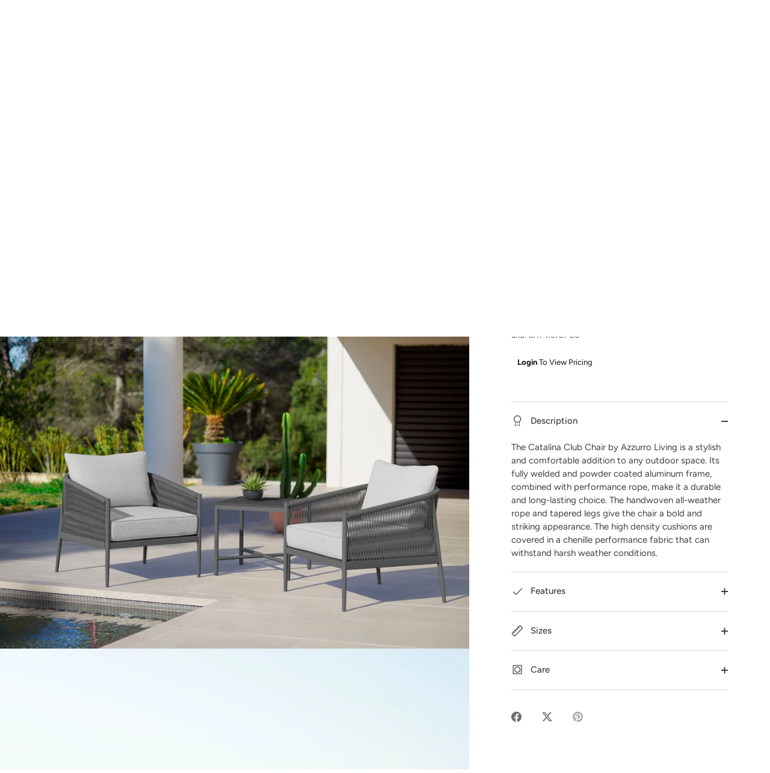

--- FILE ---
content_type: text/html; charset=utf-8
request_url: https://www.azzurroliving.com/de/products/copy-of-catalina-club-chair
body_size: 73295
content:

<!doctype html>
<html class="no-js" lang="de">
<head>
  <!-- Showcase 7.1.4 -->
  <script>window.discardURLs = true;(()=>{let e=document.documentElement;window.all_scripts=[],window.scObs=new MutationObserver(e=>{e.forEach(({addedNodes:e})=>{e.forEach(e=>{"SCRIPT"===e.tagName&&"web-pixels-manager-setup"==e.id&&(e.type="text/superspeed",window.all_scripts.push(e),e.remove())})})}),window.scObs.observe(e,{childList:!0,subtree:!0})})();window.___l1 = 1;window.___t5 = 5e3;window.___sSt = setTimeout;window.ss_template = "product";window.DENY_SUPERLIST = [];window.superLayer = window.superLayer || [];function _l(){window.superLayer.push(arguments);}</script>
  
  <meta charset="utf-8" />
<meta name="viewport" content="width=device-width,initial-scale=1.0" />
<meta http-equiv="X-UA-Compatible" content="IE=edge">

<link rel="preconnect" href="https://cdn.shopify.com" crossorigin>
<link rel="preconnect" href="https://fonts.shopify.com" crossorigin>
<link rel="preconnect" href="https://monorail-edge.shopifysvc.com"><link rel="preload" as="font" href="//www.azzurroliving.com/cdn/fonts/figtree/figtree_n4.3c0838aba1701047e60be6a99a1b0a40ce9b8419.woff2" type="font/woff2" crossorigin><link rel="preload" as="font" href="//www.azzurroliving.com/cdn/fonts/poppins/poppins_n4.0ba78fa5af9b0e1a374041b3ceaadf0a43b41362.woff2" type="font/woff2" crossorigin><link rel="preload" as="font" href="//www.azzurroliving.com/cdn/fonts/poppins/poppins_n4.0ba78fa5af9b0e1a374041b3ceaadf0a43b41362.woff2" type="font/woff2" crossorigin><link rel="preload" as="font" href="//www.azzurroliving.com/cdn/fonts/poppins/poppins_n4.0ba78fa5af9b0e1a374041b3ceaadf0a43b41362.woff2" type="font/woff2" crossorigin><link rel="preload" href="//www.azzurroliving.com/cdn/shop/t/124/assets/vendor.min.js?v=30017214272211447461751467057" as="script">
<link rel="preload" href="//www.azzurroliving.com/cdn/shop/t/124/assets/theme.js?v=92495375848219992351751467057" as="script"><link rel="canonical" href="https://www.azzurroliving.com/de/products/copy-of-catalina-club-chair" /><link rel="icon" href="//www.azzurroliving.com/cdn/shop/files/Azzurro_Favicon_02_6c97c7f3-522e-4330-8ac2-aac69edd2843.png?crop=center&height=48&v=1645803676&width=48" type="image/png"><meta name="description" content="Charakter und Vielseitigkeit vereinen sich in einem wunderschönen Design. Der Catalina Club Chair von Azzurro Living kombiniert auf unverwechselbare Weise ein lineares Gewebe, subtile Rundungen und betonte Kanten, um super Komfort und eleganten Stil zu gewährleisten. Handgewebtes Allwetter-Seil mit sich verjüngenden Be">
  <link href="//www.azzurroliving.com/cdn/shop/t/124/assets/styles.css?v=156047255555604893221759333302" rel="stylesheet" type="text/css" media="all" />

  <style data-shopify>
    :root {
      --viewport-height: 100vh;
      --viewport-height-first-section: 100vh;
      --nav-height: 0;
    }
    body.template-collection, body.page-hospitality { padding: 0; transition: padding 0.5s ease;}
    iframe[aria-label="Catalog Request"] { min-height: 1100px;}
  </style>
  
  <style id="content-visibility">[role=main] .shopify-section:not(:first-child), #shopify-section-footer, .shopify-section-group-footer-group, iframe { content-visibility: auto;}</style><style>
    @font-face {
  font-family: Figtree;
  font-weight: 400;
  font-style: normal;
  font-display: swap;
  src: url("//www.azzurroliving.com/cdn/fonts/figtree/figtree_n4.3c0838aba1701047e60be6a99a1b0a40ce9b8419.woff2") format("woff2"),
       url("//www.azzurroliving.com/cdn/fonts/figtree/figtree_n4.c0575d1db21fc3821f17fd6617d3dee552312137.woff") format("woff");
}

    
    @font-face {
  font-family: Figtree;
  font-weight: 500;
  font-style: normal;
  font-display: swap;
  src: url("//www.azzurroliving.com/cdn/fonts/figtree/figtree_n5.3b6b7df38aa5986536945796e1f947445832047c.woff2") format("woff2"),
       url("//www.azzurroliving.com/cdn/fonts/figtree/figtree_n5.f26bf6dcae278b0ed902605f6605fa3338e81dab.woff") format("woff");
}

    @font-face {
  font-family: Figtree;
  font-weight: 600;
  font-style: normal;
  font-display: swap;
  src: url("//www.azzurroliving.com/cdn/fonts/figtree/figtree_n6.9d1ea52bb49a0a86cfd1b0383d00f83d3fcc14de.woff2") format("woff2"),
       url("//www.azzurroliving.com/cdn/fonts/figtree/figtree_n6.f0fcdea525a0e47b2ae4ab645832a8e8a96d31d3.woff") format("woff");
}

    @font-face {
  font-family: Figtree;
  font-weight: 700;
  font-style: normal;
  font-display: swap;
  src: url("//www.azzurroliving.com/cdn/fonts/figtree/figtree_n7.2fd9bfe01586148e644724096c9d75e8c7a90e55.woff2") format("woff2"),
       url("//www.azzurroliving.com/cdn/fonts/figtree/figtree_n7.ea05de92d862f9594794ab281c4c3a67501ef5fc.woff") format("woff");
}

    @font-face {
  font-family: Figtree;
  font-weight: 400;
  font-style: italic;
  font-display: swap;
  src: url("//www.azzurroliving.com/cdn/fonts/figtree/figtree_i4.89f7a4275c064845c304a4cf8a4a586060656db2.woff2") format("woff2"),
       url("//www.azzurroliving.com/cdn/fonts/figtree/figtree_i4.6f955aaaafc55a22ffc1f32ecf3756859a5ad3e2.woff") format("woff");
}

    @font-face {
  font-family: Figtree;
  font-weight: 700;
  font-style: italic;
  font-display: swap;
  src: url("//www.azzurroliving.com/cdn/fonts/figtree/figtree_i7.06add7096a6f2ab742e09ec7e498115904eda1fe.woff2") format("woff2"),
       url("//www.azzurroliving.com/cdn/fonts/figtree/figtree_i7.ee584b5fcaccdbb5518c0228158941f8df81b101.woff") format("woff");
}

    @font-face {
  font-family: Poppins;
  font-weight: 400;
  font-style: normal;
  font-display: swap;
  src: url("//www.azzurroliving.com/cdn/fonts/poppins/poppins_n4.0ba78fa5af9b0e1a374041b3ceaadf0a43b41362.woff2") format("woff2"),
       url("//www.azzurroliving.com/cdn/fonts/poppins/poppins_n4.214741a72ff2596839fc9760ee7a770386cf16ca.woff") format("woff");
}

    @font-face {
  font-family: Poppins;
  font-weight: 400;
  font-style: normal;
  font-display: swap;
  src: url("//www.azzurroliving.com/cdn/fonts/poppins/poppins_n4.0ba78fa5af9b0e1a374041b3ceaadf0a43b41362.woff2") format("woff2"),
       url("//www.azzurroliving.com/cdn/fonts/poppins/poppins_n4.214741a72ff2596839fc9760ee7a770386cf16ca.woff") format("woff");
}

    @font-face {
  font-family: Poppins;
  font-weight: 400;
  font-style: normal;
  font-display: swap;
  src: url("//www.azzurroliving.com/cdn/fonts/poppins/poppins_n4.0ba78fa5af9b0e1a374041b3ceaadf0a43b41362.woff2") format("woff2"),
       url("//www.azzurroliving.com/cdn/fonts/poppins/poppins_n4.214741a72ff2596839fc9760ee7a770386cf16ca.woff") format("woff");
}

  </style>

  <meta name="theme-color" content="#ffffff">

  <title>
    Catalina | Clubsessel -Esche &ndash; Azzurro Living
  </title>

  <meta property="og:site_name" content="Azzurro Living">
<meta property="og:url" content="https://www.azzurroliving.com/de/products/copy-of-catalina-club-chair">
<meta property="og:title" content="Catalina | Clubsessel -Esche">
<meta property="og:type" content="product">
<meta property="og:description" content="Charakter und Vielseitigkeit vereinen sich in einem wunderschönen Design. Der Catalina Club Chair von Azzurro Living kombiniert auf unverwechselbare Weise ein lineares Gewebe, subtile Rundungen und betonte Kanten, um super Komfort und eleganten Stil zu gewährleisten. Handgewebtes Allwetter-Seil mit sich verjüngenden Be"><meta property="og:image" content="http://www.azzurroliving.com/cdn/shop/files/catalina-club-chair-ash-302559_1200x1200.jpg?v=1743449123">
  <meta property="og:image:secure_url" content="https://www.azzurroliving.com/cdn/shop/files/catalina-club-chair-ash-302559_1200x1200.jpg?v=1743449123">
  <meta property="og:image:width" content="1420">
  <meta property="og:image:height" content="820"><meta property="og:price:amount" content="2,602.00">
  <meta property="og:price:currency" content="USD"><meta name="twitter:card" content="summary_large_image">
<meta name="twitter:title" content="Catalina | Clubsessel -Esche">
<meta name="twitter:description" content="Charakter und Vielseitigkeit vereinen sich in einem wunderschönen Design. Der Catalina Club Chair von Azzurro Living kombiniert auf unverwechselbare Weise ein lineares Gewebe, subtile Rundungen und betonte Kanten, um super Komfort und eleganten Stil zu gewährleisten. Handgewebtes Allwetter-Seil mit sich verjüngenden Be">


  


  <script type='text/javascript' src='https://www.azzurroliving.com/apps/wlm/js/wlm-1.1.js'></script>


 
 









<style type="text/css">.wlm-message-pnf{text-align:center;}#wlm-pwd-form {padding: 30px 0;text-align: center}#wlm-wrapper,.wlm-form-holder {display: inline-block}#wlm-pwd-error {display: none;color: #fb8077;text-align: left}#wlm-pwd-error.wlm-error {border: 1px solid #fb8077}#wlm-pwd-form-button {display: inline-block!important;height: auto!important;padding: 8px 15px!important;background: #777;border-radius: 3px!important;color: #fff!important;text-decoration: none!important;vertical-align: top}.wlm-instantclick-fix,.wlm-item-selector {position: absolute;z-index: -999;display: none;height: 0;width: 0;font-size: 0;line-height: 0}</style>















        
      <script type='text/javascript'>
      
        wlm.navigateByLocation();
      
      wlm.jq(document).ready(function(){
        wlm.removeLinks();
      });
    </script>
    
    
        
                                               
                        <style>.wlm-login-link {}</style>
                        <script>
                        var wlmHidePrice = {};
                        wlmHidePrice.textPrice = "login to view price" ;
                        wlmHidePrice.hideAddToCart = parseInt("0");
                        wlmHidePrice.status = parseInt("0");
                        </script>
                        <script type="text/javascript" src="https://www.azzurroliving.com/apps/wlm/js/wlmhideprice.js?v=1.1.1"></script>
            
        
    
<script>window.performance && window.performance.mark && window.performance.mark('shopify.content_for_header.start');</script><meta name="google-site-verification" content="LxQSHnwp8pYGMwY-9Lovj4bdzzQnWf-wonOxarp07PQ">
<meta id="shopify-digital-wallet" name="shopify-digital-wallet" content="/25060737072/digital_wallets/dialog">
<link rel="alternate" hreflang="x-default" href="https://www.azzurroliving.com/products/copy-of-catalina-club-chair">
<link rel="alternate" hreflang="es" href="https://www.azzurroliving.com/es/products/copy-of-catalina-club-chair">
<link rel="alternate" hreflang="de" href="https://www.azzurroliving.com/de/products/copy-of-catalina-club-chair">
<link rel="alternate" hreflang="fr" href="https://www.azzurroliving.com/fr/products/copy-of-catalina-club-chair">
<link rel="alternate" hreflang="it" href="https://www.azzurroliving.com/it/products/copy-of-catalina-club-chair">
<link rel="alternate" hreflang="pl" href="https://www.azzurroliving.com/pl/products/copy-of-catalina-club-chair">
<link rel="alternate" type="application/json+oembed" href="https://www.azzurroliving.com/de/products/copy-of-catalina-club-chair.oembed">
<script async="async" src="/checkouts/internal/preloads.js?locale=de-US"></script>
<script id="shopify-features" type="application/json">{"accessToken":"9f462d3a00d0e806529c8bb46e0fddaf","betas":["rich-media-storefront-analytics"],"domain":"www.azzurroliving.com","predictiveSearch":true,"shopId":25060737072,"locale":"de"}</script>
<script>var Shopify = Shopify || {};
Shopify.shop = "azzurrolivingusa.myshopify.com";
Shopify.locale = "de";
Shopify.currency = {"active":"USD","rate":"1.0"};
Shopify.country = "US";
Shopify.theme = {"name":"Showcase7.0-WPD-WPD_BDR [ss]","id":139104780358,"schema_name":"Showcase","schema_version":"7.1.4","theme_store_id":677,"role":"main"};
Shopify.theme.handle = "null";
Shopify.theme.style = {"id":null,"handle":null};
Shopify.cdnHost = "www.azzurroliving.com/cdn";
Shopify.routes = Shopify.routes || {};
Shopify.routes.root = "/de/";</script>
<script type="module">!function(o){(o.Shopify=o.Shopify||{}).modules=!0}(window);</script>
<script>!function(o){function n(){var o=[];function n(){o.push(Array.prototype.slice.apply(arguments))}return n.q=o,n}var t=o.Shopify=o.Shopify||{};t.loadFeatures=n(),t.autoloadFeatures=n()}(window);</script>
<script id="shop-js-analytics" type="application/json">{"pageType":"product"}</script>
<script defer="defer" async type="module" src="//www.azzurroliving.com/cdn/shopifycloud/shop-js/modules/v2/client.init-shop-cart-sync_HSihDKpj.de.esm.js"></script>
<script defer="defer" async type="module" src="//www.azzurroliving.com/cdn/shopifycloud/shop-js/modules/v2/chunk.common_BOlzL_VO.esm.js"></script>
<script type="module">
  await import("//www.azzurroliving.com/cdn/shopifycloud/shop-js/modules/v2/client.init-shop-cart-sync_HSihDKpj.de.esm.js");
await import("//www.azzurroliving.com/cdn/shopifycloud/shop-js/modules/v2/chunk.common_BOlzL_VO.esm.js");

  window.Shopify.SignInWithShop?.initShopCartSync?.({"fedCMEnabled":true,"windoidEnabled":true});

</script>
<script>(function() {
  var isLoaded = false;
  function asyncLoad() {
    if (isLoaded) return;
    isLoaded = true;
    var urls = ["","https:\/\/design-packs-v2-f486db037e95.herokuapp.com\/design_packs_file.js?shop=azzurrolivingusa.myshopify.com","https:\/\/assets1.adroll.com\/shopify\/latest\/j\/shopify_rolling_bootstrap_v2.js?adroll_adv_id=WWU7SCRXCFAQZOFCRKM7IX\u0026adroll_pix_id=VXQTGOBVWZG7ZI5OQH5DPC\u0026shop=azzurrolivingusa.myshopify.com","","https:\/\/cdn-bundler.nice-team.net\/app\/js\/bundler.js?shop=azzurrolivingusa.myshopify.com"];
    for (var i = 0; i < urls.length; i++) {
      var s = document.createElement('script');
      s.type = 'text/javascript';
      s.async = true;
      s.src = urls[i];
      var x = document.getElementsByTagName('script')[0];
      x.parentNode.insertBefore(s, x);
    }
  };
  if(window.attachEvent) {
    window.attachEvent('onload', asyncLoad);
  } else {
    window.addEventListener('load', asyncLoad, false);
  }
})();</script>
<script id="__st">var __st={"a":25060737072,"offset":-21600,"reqid":"a01d9e7e-0e3e-4337-9d86-062017a8f4d5-1763686885","pageurl":"www.azzurroliving.com\/de\/products\/copy-of-catalina-club-chair","u":"589c51ebb9ed","p":"product","rtyp":"product","rid":4362878681158};</script>
<script>window.ShopifyPaypalV4VisibilityTracking = true;</script>
<script id="captcha-bootstrap">!function(){'use strict';const t='contact',e='account',n='new_comment',o=[[t,t],['blogs',n],['comments',n],[t,'customer']],c=[[e,'customer_login'],[e,'guest_login'],[e,'recover_customer_password'],[e,'create_customer']],r=t=>t.map((([t,e])=>`form[action*='/${t}']:not([data-nocaptcha='true']) input[name='form_type'][value='${e}']`)).join(','),a=t=>()=>t?[...document.querySelectorAll(t)].map((t=>t.form)):[];function s(){const t=[...o],e=r(t);return a(e)}const i='password',u='form_key',d=['recaptcha-v3-token','g-recaptcha-response','h-captcha-response',i],f=()=>{try{return window.sessionStorage}catch{return}},m='__shopify_v',_=t=>t.elements[u];function p(t,e,n=!1){try{const o=window.sessionStorage,c=JSON.parse(o.getItem(e)),{data:r}=function(t){const{data:e,action:n}=t;return t[m]||n?{data:e,action:n}:{data:t,action:n}}(c);for(const[e,n]of Object.entries(r))t.elements[e]&&(t.elements[e].value=n);n&&o.removeItem(e)}catch(o){console.error('form repopulation failed',{error:o})}}const l='form_type',E='cptcha';function T(t){t.dataset[E]=!0}const w=window,h=w.document,L='Shopify',v='ce_forms',y='captcha';let A=!1;((t,e)=>{const n=(g='f06e6c50-85a8-45c8-87d0-21a2b65856fe',I='https://cdn.shopify.com/shopifycloud/storefront-forms-hcaptcha/ce_storefront_forms_captcha_hcaptcha.v1.5.2.iife.js',D={infoText:'Durch hCaptcha geschützt',privacyText:'Datenschutz',termsText:'Allgemeine Geschäftsbedingungen'},(t,e,n)=>{const o=w[L][v],c=o.bindForm;if(c)return c(t,g,e,D).then(n);var r;o.q.push([[t,g,e,D],n]),r=I,A||(h.body.append(Object.assign(h.createElement('script'),{id:'captcha-provider',async:!0,src:r})),A=!0)});var g,I,D;w[L]=w[L]||{},w[L][v]=w[L][v]||{},w[L][v].q=[],w[L][y]=w[L][y]||{},w[L][y].protect=function(t,e){n(t,void 0,e),T(t)},Object.freeze(w[L][y]),function(t,e,n,w,h,L){const[v,y,A,g]=function(t,e,n){const i=e?o:[],u=t?c:[],d=[...i,...u],f=r(d),m=r(i),_=r(d.filter((([t,e])=>n.includes(e))));return[a(f),a(m),a(_),s()]}(w,h,L),I=t=>{const e=t.target;return e instanceof HTMLFormElement?e:e&&e.form},D=t=>v().includes(t);t.addEventListener('submit',(t=>{const e=I(t);if(!e)return;const n=D(e)&&!e.dataset.hcaptchaBound&&!e.dataset.recaptchaBound,o=_(e),c=g().includes(e)&&(!o||!o.value);(n||c)&&t.preventDefault(),c&&!n&&(function(t){try{if(!f())return;!function(t){const e=f();if(!e)return;const n=_(t);if(!n)return;const o=n.value;o&&e.removeItem(o)}(t);const e=Array.from(Array(32),(()=>Math.random().toString(36)[2])).join('');!function(t,e){_(t)||t.append(Object.assign(document.createElement('input'),{type:'hidden',name:u})),t.elements[u].value=e}(t,e),function(t,e){const n=f();if(!n)return;const o=[...t.querySelectorAll(`input[type='${i}']`)].map((({name:t})=>t)),c=[...d,...o],r={};for(const[a,s]of new FormData(t).entries())c.includes(a)||(r[a]=s);n.setItem(e,JSON.stringify({[m]:1,action:t.action,data:r}))}(t,e)}catch(e){console.error('failed to persist form',e)}}(e),e.submit())}));const S=(t,e)=>{t&&!t.dataset[E]&&(n(t,e.some((e=>e===t))),T(t))};for(const o of['focusin','change'])t.addEventListener(o,(t=>{const e=I(t);D(e)&&S(e,y())}));const B=e.get('form_key'),M=e.get(l),P=B&&M;t.addEventListener('DOMContentLoaded',(()=>{const t=y();if(P)for(const e of t)e.elements[l].value===M&&p(e,B);[...new Set([...A(),...v().filter((t=>'true'===t.dataset.shopifyCaptcha))])].forEach((e=>S(e,t)))}))}(h,new URLSearchParams(w.location.search),n,t,e,['guest_login'])})(!0,!0)}();</script>
<script integrity="sha256-52AcMU7V7pcBOXWImdc/TAGTFKeNjmkeM1Pvks/DTgc=" data-source-attribution="shopify.loadfeatures" defer="defer" src="//www.azzurroliving.com/cdn/shopifycloud/storefront/assets/storefront/load_feature-81c60534.js" crossorigin="anonymous"></script>
<script data-source-attribution="shopify.dynamic_checkout.dynamic.init">var Shopify=Shopify||{};Shopify.PaymentButton=Shopify.PaymentButton||{isStorefrontPortableWallets:!0,init:function(){window.Shopify.PaymentButton.init=function(){};var t=document.createElement("script");t.src="https://www.azzurroliving.com/cdn/shopifycloud/portable-wallets/latest/portable-wallets.de.js",t.type="module",document.head.appendChild(t)}};
</script>
<script data-source-attribution="shopify.dynamic_checkout.buyer_consent">
  function portableWalletsHideBuyerConsent(e){var t=document.getElementById("shopify-buyer-consent"),n=document.getElementById("shopify-subscription-policy-button");t&&n&&(t.classList.add("hidden"),t.setAttribute("aria-hidden","true"),n.removeEventListener("click",e))}function portableWalletsShowBuyerConsent(e){var t=document.getElementById("shopify-buyer-consent"),n=document.getElementById("shopify-subscription-policy-button");t&&n&&(t.classList.remove("hidden"),t.removeAttribute("aria-hidden"),n.addEventListener("click",e))}window.Shopify?.PaymentButton&&(window.Shopify.PaymentButton.hideBuyerConsent=portableWalletsHideBuyerConsent,window.Shopify.PaymentButton.showBuyerConsent=portableWalletsShowBuyerConsent);
</script>
<script data-source-attribution="shopify.dynamic_checkout.cart.bootstrap">document.addEventListener("DOMContentLoaded",(function(){function t(){return document.querySelector("shopify-accelerated-checkout-cart, shopify-accelerated-checkout")}if(t())Shopify.PaymentButton.init();else{new MutationObserver((function(e,n){t()&&(Shopify.PaymentButton.init(),n.disconnect())})).observe(document.body,{childList:!0,subtree:!0})}}));
</script>

<script>window.performance && window.performance.mark && window.performance.mark('shopify.content_for_header.end');</script><script>
    document.documentElement.className = document.documentElement.className.replace('no-js', 'js');
    window.theme = window.theme || {};
    
      theme.money_format_with_code_preference = "\u003cspan class=hidePrice\u003e\u003cspan hidewlm\u003e${{amount}}\u003c\/span\u003e\u003c\/span\u003e";
    
    theme.money_format = "\u003cspan class=hidePrice\u003e\u003cspan hidewlm\u003e${{amount}}\u003c\/span\u003e\u003c\/span\u003e";
    theme.money_container = '.theme-money';
    theme.strings = {
      previous: "Bisherige",
      next: "Nächster",
      close: "Schließen",
      addressError: "Kann die Adresse nicht finden",
      addressNoResults: "Keine Ergebnisse für diese Adresse",
      addressQueryLimit: "Sie haben die Google- API-Nutzungsgrenze überschritten. Betrachten wir zu einem \u003ca href=\"https:\/\/developers.google.com\/maps\/premium\/usage-limits\"\u003ePremium-Paket\u003c\/a\u003e zu aktualisieren.",
      authError: "Es gab ein Problem bei Google Maps Konto zu authentifizieren.",
      back: "Zurück",
      cartConfirmation: "Sie müssen den Nutzungsbedingungen zustimmen, bevor Sie fortfahren.",
      loadMore: "Weitere",
      infiniteScrollNoMore: "Keine weiteren Artikel",
      priceNonExistent: "Nicht verfügbar",
      buttonDefault: "In den Warenkorb",
      buttonPreorder: "Vorbestellung",
      buttonNoStock: "Ausverkauft",
      buttonNoVariant: "Nicht verfügbar",
      variantNoStock: "Ausverkauft",
      unitPriceSeparator: " \/ ",
      colorBoxPrevious: "Vorausgehend",
      colorBoxNext: "Neben",
      colorBoxClose: "Schließen",
      navigateHome: "Home",
      productAddingToCart: "Hinzufügen",
      productAddedToCart: "Zum Warenkorb hinzugefügt",
      popupWasAdded: "wurde Ihrem Warenkorb hinzugefügt",
      popupCheckout: "Zur Kasse",
      popupContinueShopping: "Einkauf fortzusetzen",
      onlyXLeft: "[[ quantity ]] auf Lager",
      priceSoldOut: "Ausverkauft",
      inventoryLowStock: "Begrenzter Vorrat",
      inventoryInStock: "Auf Lager",
      loading: "Laden..",
      viewCart: "Zum Warenkorb",
      page: "Seite {{ page }}",
      imageSlider: "Bilder",
      clearAll: "Alles löschen"
    };
    theme.routes = {
      root_url: '/de',
      cart_url: '/de/cart',
      cart_add_url: '/de/cart/add',
      cart_change_url: '/de/cart/change',
      cart_update_url: '/de/cart/update.js',
      checkout: '/checkout'
    };
    theme.settings = {
      animationEnabledDesktop: false,
      animationEnabledMobile: false
    };

    theme.checkViewportFillers = function(){
      var toggleState = false;
      var elPageContent = document.getElementById('page-content');
      if(elPageContent) {
        var elOverlapSection = elPageContent.querySelector('.header-overlap-section');
        if (elOverlapSection) {
          var padding = parseInt(getComputedStyle(elPageContent).getPropertyValue('padding-top'));
          toggleState = ((Math.round(elOverlapSection.offsetTop) - padding) === 0);
        }
      }
      if(toggleState) {
        document.getElementsByTagName('body')[0].classList.add('header-section-overlap');
      } else {
        document.getElementsByTagName('body')[0].classList.remove('header-section-overlap');
      }
    };

    theme.assessAltLogo = function(){
      var elsOverlappers = document.querySelectorAll('.needs-alt-logo');
      var useAltLogo = false;
      if(elsOverlappers.length) {
        var elSiteControl = document.querySelector('#site-control');
        var elSiteControlInner = document.querySelector('#site-control .site-control__inner');
        var headerMid = elSiteControlInner.offsetTop + elSiteControl.offsetTop + elSiteControlInner.offsetHeight / 2;
        Array.prototype.forEach.call(elsOverlappers, function(el, i){
          var thisTop = el.getBoundingClientRect().top;
          var thisBottom = thisTop + el.offsetHeight;
          if(headerMid > thisTop && headerMid < thisBottom) {
            useAltLogo = true;
            return false;
          }
        });
      }
      if(useAltLogo) {
        document.getElementsByTagName('body')[0].classList.add('use-alt-logo');
      } else {
        document.getElementsByTagName('body')[0].classList.remove('use-alt-logo');
      }
    };
  </script>

  <link href="//www.azzurroliving.com/cdn/shop/t/124/assets/design-pack-styles.css?v=173712910775263944171751467057" rel="stylesheet" type="text/css" media="all" />

  
  

    <script type="text/javascript">
</script>
<style>
    
        .bndlr-new-price,.bndlr-add-to-bundle-container {
            display: none !important;
        }
    
</style>
<!-- BEGIN app block: shopify://apps/seo-manager-venntov/blocks/seomanager/c54c366f-d4bb-4d52-8d2f-dd61ce8e7e12 --><!-- BEGIN app snippet: SEOManager4 -->
<meta name='seomanager' content='4.0.5' /> 


<script>
	function sm_htmldecode(str) {
		var txt = document.createElement('textarea');
		txt.innerHTML = str;
		return txt.value;
	}

	var venntov_title = sm_htmldecode("Catalina | Clubsessel -Esche");
	var venntov_description = sm_htmldecode("Charakter und Vielseitigkeit vereinen sich in einem wunderschönen Design. Der Catalina Club Chair von Azzurro Living kombiniert auf unverwechselbare Weise ein lineares Gewebe, subtile Rundungen und betonte Kanten, um super Komfort und eleganten Stil zu gewährleisten. Handgewebtes Allwetter-Seil mit sich verjüngenden Be");
	
	if (venntov_title != '') {
		document.title = venntov_title;	
	}
	else {
		document.title = "Catalina | Clubsessel -Esche";	
	}

	if (document.querySelector('meta[name="description"]') == null) {
		var venntov_desc = document.createElement('meta');
		venntov_desc.name = "description";
		venntov_desc.content = venntov_description;
		var venntov_head = document.head;
		venntov_head.appendChild(venntov_desc);
	} else {
		document.querySelector('meta[name="description"]').setAttribute("content", venntov_description);
	}
</script>

<script>
	var venntov_robotVals = "index, follow, max-image-preview:large, max-snippet:-1, max-video-preview:-1";
	if (venntov_robotVals !== "") {
		document.querySelectorAll("[name='robots']").forEach(e => e.remove());
		var venntov_robotMeta = document.createElement('meta');
		venntov_robotMeta.name = "robots";
		venntov_robotMeta.content = venntov_robotVals;
		var venntov_head = document.head;
		venntov_head.appendChild(venntov_robotMeta);
	}
</script>

<script>
	var venntov_googleVals = "";
	if (venntov_googleVals !== "") {
		document.querySelectorAll("[name='google']").forEach(e => e.remove());
		var venntov_googleMeta = document.createElement('meta');
		venntov_googleMeta.name = "google";
		venntov_googleMeta.content = venntov_googleVals;
		var venntov_head = document.head;
		venntov_head.appendChild(venntov_googleMeta);
	}
	</script><meta name="google-site-verification" content="S6PnnDLTbYaqLCEuQdqTnul1UGVKM04FQjXJXNboWJw" />
	<!-- JSON-LD support -->
			<script type="application/ld+json">
			{
				"@context": "https://schema.org",
				"@id": "https://www.azzurroliving.com/de/products/copy-of-catalina-club-chair",
				"@type": "Product","sku": "CAT-R07S1-CU","mpn": "CAT-R07S1-CU","brand": {
					"@type": "Brand",
					"name": "Azzurro Living"
				},
				"description": "\n\nCharakter und Vielseitigkeit vereinen sich in einem wunderschönen Design. Der Catalina Club Chair von Azzurro Living kombiniert auf unverwechselbare Weise ein lineares Gewebe, subtile Rundungen und betonte Kanten, um super Komfort und eleganten Stil zu gewährleisten. Handgewebtes Allwetter-Seil mit sich verjüngenden Beinen in mattem Finish schafft ein mutiges Statement in Außen- und Innenräumen.\nSpezifikationen\nRahmen: Aluminium matt anthrazit Materialien: Allwetterseil aus EscheKissen: Solvita®-Gewebe\n\nVerfügt über einen pulverbeschichteten, matten, anthrazitfarbenen Aluminiumrahmen\nHandgewebt aus strapazierfähigem Allwetter-Eschenseil\nPflegeleichter echter Outdoor-Stoff, der Flecken und Ausbleichen über Jahre hinweg bei Sonneneinstrahlung widersteht\nSolvita®-Gewebe wird aus 100 % düsengefärbten synthetischen Fasern gewebt\nDie Kissen bestehen aus hochdichtem Schaumstoff für hervorragenden Komfort\nEntworfen für das Leben im Freien und im Innenbereich\n\nGröße\n\n\n\nBREITE\n30.00\"\n\n\nTIEFE\n32.50\"\n\n\nHÖHE\n28.00\"\n\n\n\n",
				"url": "https://www.azzurroliving.com/de/products/copy-of-catalina-club-chair",
				"name": "Catalina | Clubsessel -Esche","image": "https://www.azzurroliving.com/cdn/shop/files/catalina-club-chair-ash-302559.jpg?v=1743449123&width=1024","offers": [{
							"@type": "Offer",
							"availability": "https://schema.org/InStock",
							"itemCondition": "https://schema.org/NewCondition",
							"priceCurrency": "USD",
							"price": "2602.00",
							"priceValidUntil": "2026-11-20",
							"url": "https://www.azzurroliving.com/de/products/copy-of-catalina-club-chair?variant=40499021283398",
							"checkoutPageURLTemplate": "https://www.azzurroliving.com/cart/add?id=40499021283398&quantity=1",
								"image": "https://www.azzurroliving.com/cdn/shop/products/catalina-club-chair-ash-994196.jpg?v=1740814591&width=1024",
							"mpn": "CAT-R07S1-CU",
								"sku": "CAT-R07S1-CU",
							"seller": {
								"@type": "Organization",
								"name": "Azzurro Living"
							}
						}]}
			</script>
<script type="application/ld+json">
				{
					"@context": "http://schema.org",
					"@type": "BreadcrumbList",
					"name": "Breadcrumbs",
					"itemListElement": [{
							"@type": "ListItem",
							"position": 1,
							"name": "Catalina | Clubsessel -Esche",
							"item": "https://www.azzurroliving.com/products/copy-of-catalina-club-chair"
						}]
				}
				</script>
<!-- 524F4D20383A3331 --><!-- END app snippet -->

<!-- END app block --><!-- BEGIN app block: shopify://apps/tinyseo/blocks/product-json-ld-embed/0605268f-f7c4-4e95-b560-e43df7d59ae4 --><script type="application/ld+json" id="tinyimg-product-json-ld">{
  "@context": "https://schema.org/",
  "@type": "Product",
  "@id": "https://www.azzurroliving.com/de/products/copy-of-catalina-club-chair",
"mpn": "CAT-R07S1-CU",

  "sku": "CAT-R07S1-CU",
  "category": "Gartenmöbel",
  

  "weight": "17.0lb","offers" : [
  {
  "@type" : "Offer" ,
  "mpn": 40499021283398,

  "sku": "CAT-R07S1-CU",
  
  "priceCurrency" : "USD" ,
  "price": "2602.0",
  "priceValidUntil": "2026-02-18",
  
  "availability" : "http://schema.org/InStock",
  
  "itemCondition": "http://schema.org/NewCondition",
  

  "url" : "https://www.azzurroliving.com/de/products/copy-of-catalina-club-chair?variant=40499021283398",

  
  
  
  
  "seller" : {
  "@type" : "Organization",
  "name" : "Azzurro Living"
  }
  }
  ],
  "name": "Catalina | Clubsessel -Esche","image": "https://www.azzurroliving.com/cdn/shop/files/catalina-club-chair-ash-302559.jpg?v=1743449123",








  
  
  
  




  
  
  
  
  
  

  
  
  

"description": "  Charakter und Vielseitigkeit vereinen sich in einem wunderschönen Design. Der Catalina Club Chair von Azzurro Living kombiniert auf unverwechselbare Weise ein lineares Gewebe, subtile Rundungen und betonte Kanten, um super Komfort und eleganten Stil zu gewährleisten. Handgewebtes Allwetter-Seil mit sich verjüngenden Beinen in mattem Finish schafft ein mutiges Statement in Außen- und Innenräumen. Spezifikationen Rahmen: Aluminium matt anthrazit Materialien: Allwetterseil aus EscheKissen: Solvita®-Gewebe  Verfügt über einen pulverbeschichteten, matten, anthrazitfarbenen Aluminiumrahmen Handgewebt aus strapazierfähigem Allwetter-Eschenseil Pflegeleichter echter Outdoor-Stoff, der Flecken und Ausbleichen über Jahre hinweg bei Sonneneinstrahlung widersteht Solvita®-Gewebe wird aus 100 % düsengefärbten synthetischen Fasern gewebt Die Kissen bestehen aus hochdichtem Schaumstoff für hervorragenden Komfort Entworfen für das Leben im Freien und im Innenbereich  Größe    BREITE 30.00\u0026quot;   TIEFE 32.50\u0026quot;   HÖHE 28.00\u0026quot;    ",
  "manufacturer": "Azzurro Living",
  "material": "",
  "url": "https://www.azzurroliving.com/products/copy-of-catalina-club-chair",
    
  "additionalProperty":
  [
  
    
    {
    "@type": "PropertyValue",
    "name" : "Optionen",
    "value": [
    "Default Title"
    ]
    }
    
    
    ],
    
    "brand": {
      "@type": "Brand",
      "name": "Azzurro Living"
    }
 }
</script>
<!-- END app block --><!-- BEGIN app block: shopify://apps/wsh-wholesale-pricing/blocks/app-embed/94cbfa01-7191-4bb2-bcd8-b519b9b3bd06 --><script>

  window.wpdExtensionIsProductPage = {"id":4362878681158,"title":"Catalina | Clubsessel -Esche","handle":"copy-of-catalina-club-chair","description":"\u003c!-- Created with Shogun. --\u003e\n\u003cdiv class=\"shogun-root\" data-shogun-id=\"5cf17108d072c1005e88c0fa\" data-shogun-site-id=\"9c9ef057-a2da-4504-ba5c-0ba1e50b3e42\" data-shogun-page-id=\"5cf17108d072c1005e88c0fa\" data-shogun-page-version-id=\"5cf17108d072c1005e88c0fb\" data-shogun-platform-type=\"shopify\" data-shogun-variant-id=\"5cf17108d072c1005e88c113\" data-region=\"main\"\u003e\n\u003cp id=\"s-69c13140-54d3-4a3f-a2b9-5ba3b32a6267\" class=\"shg-c\"\u003eCharakter und Vielseitigkeit vereinen sich in einem wunderschönen Design. Der Catalina Club Chair von Azzurro Living kombiniert auf unverwechselbare Weise ein lineares Gewebe, subtile Rundungen und betonte Kanten, um super Komfort und eleganten Stil zu gewährleisten. Handgewebtes Allwetter-Seil mit sich verjüngenden Beinen in mattem Finish schafft ein mutiges Statement in Außen- und Innenräumen.\u003c\/p\u003e\n\u003ch5\u003eSpezifikationen\u003c\/h5\u003e\n\u003cp class=\"shg-c\"\u003e\u003cstrong\u003eRahmen:\u003c\/strong\u003e\u003cspan\u003e Aluminium matt anthrazit \u003c\/span\u003e\u003cbr\u003e\u003cstrong\u003eMaterialien:\u003c\/strong\u003e\u003cspan\u003e Allwetterseil aus Esche\u003c\/span\u003e\u003cbr\u003e\u003cstrong\u003eKissen: \u003c\/strong\u003e\u003cspan\u003eSolvita®-Gewebe\u003c\/span\u003e\u003c\/p\u003e\n\u003cul\u003e\n\u003cli\u003eVerfügt über einen pulverbeschichteten, matten, anthrazitfarbenen Aluminiumrahmen\u003c\/li\u003e\n\u003cli\u003eHandgewebt aus strapazierfähigem Allwetter-Eschenseil\u003c\/li\u003e\n\u003cli\u003ePflegeleichter echter Outdoor-Stoff, der Flecken und Ausbleichen über Jahre hinweg bei Sonneneinstrahlung widersteht\u003c\/li\u003e\n\u003cli\u003eSolvita®-Gewebe wird aus 100 % düsengefärbten synthetischen Fasern gewebt\u003c\/li\u003e\n\u003cli\u003eDie Kissen bestehen aus hochdichtem Schaumstoff für hervorragenden Komfort\u003c\/li\u003e\n\u003cli\u003eEntworfen für das Leben im Freien und im Innenbereich\u003c\/li\u003e\n\u003c\/ul\u003e\n\u003ch5 class=\"shg-c\"\u003eGröße\u003c\/h5\u003e\n\u003ctable\u003e\n\u003ctbody\u003e\n\u003ctr\u003e\n\u003ctd\u003eBREITE\u003c\/td\u003e\n\u003ctd\u003e30.00\"\u003c\/td\u003e\n\u003c\/tr\u003e\n\u003ctr\u003e\n\u003ctd\u003eTIEFE\u003c\/td\u003e\n\u003ctd\u003e32.50\"\u003c\/td\u003e\n\u003c\/tr\u003e\n\u003ctr\u003e\n\u003ctd\u003eHÖHE\u003c\/td\u003e\n\u003ctd\u003e28.00\"\u003c\/td\u003e\n\u003c\/tr\u003e\n\u003c\/tbody\u003e\n\u003c\/table\u003e\n\u003c\/div\u003e","published_at":"2019-12-20T17:17:20-06:00","created_at":"2019-12-12T13:35:53-06:00","vendor":"Azzurro Living","type":"Club Chairs","tags":["catalina","Club Chair","seating"],"price":260200,"price_min":260200,"price_max":260200,"available":true,"price_varies":false,"compare_at_price":null,"compare_at_price_min":0,"compare_at_price_max":0,"compare_at_price_varies":false,"variants":[{"id":40499021283398,"title":"Default Title","option1":"Default Title","option2":null,"option3":null,"sku":"CAT-R07S1-CU","requires_shipping":true,"taxable":false,"featured_image":{"id":14713823297606,"product_id":4362878681158,"position":2,"created_at":"2021-01-04T21:15:48-06:00","updated_at":"2025-03-01T01:36:31-06:00","alt":"Catalina | Club Chair - Ash Club Chairs Azzurro Living","width":2048,"height":1365,"src":"\/\/www.azzurroliving.com\/cdn\/shop\/products\/catalina-club-chair-ash-994196.jpg?v=1740814591","variant_ids":[40499021283398]},"available":true,"name":"Catalina | Clubsessel -Esche","public_title":null,"options":["Default Title"],"price":260200,"weight":7711,"compare_at_price":null,"inventory_management":"shopify","barcode":"","featured_media":{"alt":"Catalina | Club Chair - Ash Club Chairs Azzurro Living","id":6886183600198,"position":2,"preview_image":{"aspect_ratio":1.5,"height":1365,"width":2048,"src":"\/\/www.azzurroliving.com\/cdn\/shop\/products\/catalina-club-chair-ash-994196.jpg?v=1740814591"}},"requires_selling_plan":false,"selling_plan_allocations":[]}],"images":["\/\/www.azzurroliving.com\/cdn\/shop\/files\/catalina-club-chair-ash-302559.jpg?v=1743449123","\/\/www.azzurroliving.com\/cdn\/shop\/products\/catalina-club-chair-ash-994196.jpg?v=1740814591","\/\/www.azzurroliving.com\/cdn\/shop\/products\/catalina-club-chair-ash-315506.jpg?v=1740814591","\/\/www.azzurroliving.com\/cdn\/shop\/products\/catalina-club-chair-ash-238413.jpg?v=1740814591","\/\/www.azzurroliving.com\/cdn\/shop\/products\/catalina-club-chair-ash-305445.gif?v=1740814591","\/\/www.azzurroliving.com\/cdn\/shop\/files\/catalina-club-chair-ashazzurro-living-568917.jpg?v=1746228397","\/\/www.azzurroliving.com\/cdn\/shop\/files\/catalina-club-chair-ashazzurro-living-610220.jpg?v=1746228397","\/\/www.azzurroliving.com\/cdn\/shop\/files\/catalina-club-chair-ashazzurro-living-875598.jpg?v=1746228398"],"featured_image":"\/\/www.azzurroliving.com\/cdn\/shop\/files\/catalina-club-chair-ash-302559.jpg?v=1743449123","options":["Optionen"],"media":[{"alt":"Catalina | Club Chair - Ash Club Chairs Azzurro Living","id":25627118469190,"position":1,"preview_image":{"aspect_ratio":1.732,"height":820,"width":1420,"src":"\/\/www.azzurroliving.com\/cdn\/shop\/files\/catalina-club-chair-ash-302559.jpg?v=1743449123"},"aspect_ratio":1.732,"height":820,"media_type":"image","src":"\/\/www.azzurroliving.com\/cdn\/shop\/files\/catalina-club-chair-ash-302559.jpg?v=1743449123","width":1420},{"alt":"Catalina | Club Chair - Ash Club Chairs Azzurro Living","id":6886183600198,"position":2,"preview_image":{"aspect_ratio":1.5,"height":1365,"width":2048,"src":"\/\/www.azzurroliving.com\/cdn\/shop\/products\/catalina-club-chair-ash-994196.jpg?v=1740814591"},"aspect_ratio":1.5,"height":1365,"media_type":"image","src":"\/\/www.azzurroliving.com\/cdn\/shop\/products\/catalina-club-chair-ash-994196.jpg?v=1740814591","width":2048},{"alt":"Catalina | Club Chair - Ash Club Chairs Azzurro Living","id":5963267506246,"position":3,"preview_image":{"aspect_ratio":1.0,"height":2048,"width":2048,"src":"\/\/www.azzurroliving.com\/cdn\/shop\/products\/catalina-club-chair-ash-315506.jpg?v=1740814591"},"aspect_ratio":1.0,"height":2048,"media_type":"image","src":"\/\/www.azzurroliving.com\/cdn\/shop\/products\/catalina-club-chair-ash-315506.jpg?v=1740814591","width":2048},{"alt":"Catalina | Club Chair - Ash Club Chairs Azzurro Living","id":5771652726854,"position":4,"preview_image":{"aspect_ratio":1.364,"height":1501,"width":2048,"src":"\/\/www.azzurroliving.com\/cdn\/shop\/products\/catalina-club-chair-ash-238413.jpg?v=1740814591"},"aspect_ratio":1.364,"height":1501,"media_type":"image","src":"\/\/www.azzurroliving.com\/cdn\/shop\/products\/catalina-club-chair-ash-238413.jpg?v=1740814591","width":2048},{"alt":"Catalina | Club Chair - Ash Club Chairs Azzurro Living","id":6202611236934,"position":5,"preview_image":{"aspect_ratio":1.0,"height":480,"width":480,"src":"\/\/www.azzurroliving.com\/cdn\/shop\/products\/catalina-club-chair-ash-305445.gif?v=1740814591"},"aspect_ratio":1.0,"height":480,"media_type":"image","src":"\/\/www.azzurroliving.com\/cdn\/shop\/products\/catalina-club-chair-ash-305445.gif?v=1740814591","width":480},{"alt":"Catalina | Club Chair - Ash Club Chairs Azzurro Living","id":26057861955654,"position":6,"preview_image":{"aspect_ratio":1.733,"height":1182,"width":2048,"src":"\/\/www.azzurroliving.com\/cdn\/shop\/files\/catalina-club-chair-ashazzurro-living-568917.jpg?v=1746228397"},"aspect_ratio":1.733,"height":1182,"media_type":"image","src":"\/\/www.azzurroliving.com\/cdn\/shop\/files\/catalina-club-chair-ashazzurro-living-568917.jpg?v=1746228397","width":2048},{"alt":"Catalina | Club Chair - Ash Club Chairs Azzurro Living","id":26057861988422,"position":7,"preview_image":{"aspect_ratio":1.733,"height":1182,"width":2048,"src":"\/\/www.azzurroliving.com\/cdn\/shop\/files\/catalina-club-chair-ashazzurro-living-610220.jpg?v=1746228397"},"aspect_ratio":1.733,"height":1182,"media_type":"image","src":"\/\/www.azzurroliving.com\/cdn\/shop\/files\/catalina-club-chair-ashazzurro-living-610220.jpg?v=1746228397","width":2048},{"alt":"Catalina | Club Chair - Ash Club Chairs Azzurro Living","id":26057862021190,"position":8,"preview_image":{"aspect_ratio":1.733,"height":1182,"width":2048,"src":"\/\/www.azzurroliving.com\/cdn\/shop\/files\/catalina-club-chair-ashazzurro-living-875598.jpg?v=1746228398"},"aspect_ratio":1.733,"height":1182,"media_type":"image","src":"\/\/www.azzurroliving.com\/cdn\/shop\/files\/catalina-club-chair-ashazzurro-living-875598.jpg?v=1746228398","width":2048}],"requires_selling_plan":false,"selling_plan_groups":[],"content":"\u003c!-- Created with Shogun. --\u003e\n\u003cdiv class=\"shogun-root\" data-shogun-id=\"5cf17108d072c1005e88c0fa\" data-shogun-site-id=\"9c9ef057-a2da-4504-ba5c-0ba1e50b3e42\" data-shogun-page-id=\"5cf17108d072c1005e88c0fa\" data-shogun-page-version-id=\"5cf17108d072c1005e88c0fb\" data-shogun-platform-type=\"shopify\" data-shogun-variant-id=\"5cf17108d072c1005e88c113\" data-region=\"main\"\u003e\n\u003cp id=\"s-69c13140-54d3-4a3f-a2b9-5ba3b32a6267\" class=\"shg-c\"\u003eCharakter und Vielseitigkeit vereinen sich in einem wunderschönen Design. Der Catalina Club Chair von Azzurro Living kombiniert auf unverwechselbare Weise ein lineares Gewebe, subtile Rundungen und betonte Kanten, um super Komfort und eleganten Stil zu gewährleisten. Handgewebtes Allwetter-Seil mit sich verjüngenden Beinen in mattem Finish schafft ein mutiges Statement in Außen- und Innenräumen.\u003c\/p\u003e\n\u003ch5\u003eSpezifikationen\u003c\/h5\u003e\n\u003cp class=\"shg-c\"\u003e\u003cstrong\u003eRahmen:\u003c\/strong\u003e\u003cspan\u003e Aluminium matt anthrazit \u003c\/span\u003e\u003cbr\u003e\u003cstrong\u003eMaterialien:\u003c\/strong\u003e\u003cspan\u003e Allwetterseil aus Esche\u003c\/span\u003e\u003cbr\u003e\u003cstrong\u003eKissen: \u003c\/strong\u003e\u003cspan\u003eSolvita®-Gewebe\u003c\/span\u003e\u003c\/p\u003e\n\u003cul\u003e\n\u003cli\u003eVerfügt über einen pulverbeschichteten, matten, anthrazitfarbenen Aluminiumrahmen\u003c\/li\u003e\n\u003cli\u003eHandgewebt aus strapazierfähigem Allwetter-Eschenseil\u003c\/li\u003e\n\u003cli\u003ePflegeleichter echter Outdoor-Stoff, der Flecken und Ausbleichen über Jahre hinweg bei Sonneneinstrahlung widersteht\u003c\/li\u003e\n\u003cli\u003eSolvita®-Gewebe wird aus 100 % düsengefärbten synthetischen Fasern gewebt\u003c\/li\u003e\n\u003cli\u003eDie Kissen bestehen aus hochdichtem Schaumstoff für hervorragenden Komfort\u003c\/li\u003e\n\u003cli\u003eEntworfen für das Leben im Freien und im Innenbereich\u003c\/li\u003e\n\u003c\/ul\u003e\n\u003ch5 class=\"shg-c\"\u003eGröße\u003c\/h5\u003e\n\u003ctable\u003e\n\u003ctbody\u003e\n\u003ctr\u003e\n\u003ctd\u003eBREITE\u003c\/td\u003e\n\u003ctd\u003e30.00\"\u003c\/td\u003e\n\u003c\/tr\u003e\n\u003ctr\u003e\n\u003ctd\u003eTIEFE\u003c\/td\u003e\n\u003ctd\u003e32.50\"\u003c\/td\u003e\n\u003c\/tr\u003e\n\u003ctr\u003e\n\u003ctd\u003eHÖHE\u003c\/td\u003e\n\u003ctd\u003e28.00\"\u003c\/td\u003e\n\u003c\/tr\u003e\n\u003c\/tbody\u003e\n\u003c\/table\u003e\n\u003c\/div\u003e"};
  window.wpdExtensionIsProductPage.selected_or_first_available_variant = {"id":40499021283398,"title":"Default Title","option1":"Default Title","option2":null,"option3":null,"sku":"CAT-R07S1-CU","requires_shipping":true,"taxable":false,"featured_image":{"id":14713823297606,"product_id":4362878681158,"position":2,"created_at":"2021-01-04T21:15:48-06:00","updated_at":"2025-03-01T01:36:31-06:00","alt":"Catalina | Club Chair - Ash Club Chairs Azzurro Living","width":2048,"height":1365,"src":"\/\/www.azzurroliving.com\/cdn\/shop\/products\/catalina-club-chair-ash-994196.jpg?v=1740814591","variant_ids":[40499021283398]},"available":true,"name":"Catalina | Clubsessel -Esche","public_title":null,"options":["Default Title"],"price":260200,"weight":7711,"compare_at_price":null,"inventory_management":"shopify","barcode":"","featured_media":{"alt":"Catalina | Club Chair - Ash Club Chairs Azzurro Living","id":6886183600198,"position":2,"preview_image":{"aspect_ratio":1.5,"height":1365,"width":2048,"src":"\/\/www.azzurroliving.com\/cdn\/shop\/products\/catalina-club-chair-ash-994196.jpg?v=1740814591"}},"requires_selling_plan":false,"selling_plan_allocations":[]};
  window.wpdExtensionProductCollectionIds = "154535034950,162698657862,290479767622,286010802246,290479734854,162698559558";
;
window.wpdExtensionIsCartPage = false;

window.showCrossOutPrice = true;
window.WPDAppProxy = "/apps/wpdapp";


window.WPDMarketLocalization = "";
window.WPDMoneyFormat = "\u003cspan class=hidePrice\u003e\u003cspan hidewlm\u003e${{amount}}\u003c\/span\u003e\u003c\/span\u003e";


	
	

  
  
  
  
	
  
    window.is_wcp_wholesale_customer = false;
  
  window.wcp_customer = {
      email: "",
      id: "",
      tags: null,
      default_address: null,
      tax_exempt: false
    };
  window.shopPermanentDomain = "azzurrolivingusa.myshopify.com";
  window.wpdAPIRootUrl = "https://bdr.wholesalehelper.io/";
</script>





<!-- END app block --><!-- BEGIN app block: shopify://apps/singleton-login-to-see-price/blocks/app-block/6402adc6-5086-45ab-ae03-556060e30c42 -->
    <!-- BEGIN app snippet: init -->
<script type="text/javascript">
    var customerIsLogged = false;
    var customerAccountsEnabled = false;
    var hpElementsToShowMessageForVisitors = '.hidePrice';
    var hpElementsToHide = 'form[action*="/cart/add"] button, form button[name="add"], form[action*="/cart/add"] input[type="submit"], a[href*="/cart"], .shopify-payment-button, .product__policies, .product__tax,.product-purchase-form,.gsinventory';
    var hpPathToProductDetailPrice = '';
    var hpElementDepth = 7;
    var hpIsCart = false;
    
    var hpIsHomePage = false;
    
    var hpIsAccountPage = false;
    
</script>

    <script type="text/javascript">
        var customerAccountsEnabled = true;
    </script>
    
        <div id="hidePriceStyles" class="tae">
            
                <style>
                    .hidePrice {display:none !important;} form[action*="/cart/add"] button, form button[name="add"], form[action*="/cart/add"] input[type="submit"], a[href*="/cart"], .shopify-payment-button, .product__policies, .product__tax,.product-purchase-form,.gsinventory {display:none !important;}
                </style>
            
        </div>
    

<script type="text/javascript">
    var lp_activateApp = 1;
    var lp_initialSetting = '1';
    var lp_messageForVisitors = '{LOGIN} To View Pricing';
    var lp_loginLinkText = 'Login';
    var lp_registrationLinkText = '';
    var lp_backgroundColorOfMassageBox = '#ffffff';
    var lp_textColorOfMassageBox = '#110d0e';
    var lp_inheritFonts = '1';
    var lp_fontSize = '13';
    var lp_showBorderOnMessageBox = '0';
    var lp_showBorderRadiusOnMessageBox = '0';
    var lp_borderWidth = '1';
    var lp_borderColorOfMassageBox = '#000000';
    var lp_returnToPreviousPage = '1';
    var lp_hasShowHideProducts = '0';
    var lp_showHideProductsType = '1';
    var lp_show_hide_products = [];

    var lp_collections_products_ids = {};
    
    
</script>
<!-- END app snippet -->
    <!-- BEGIN app snippet: scripts -->

    <script src='https://cdn.shopify.com/extensions/1b30b338-ed6c-4db6-8b46-132475774ba2/singleton-login-to-see-price-7/assets/main_v4.js' defer></script>


<!-- END app snippet -->




<!-- END app block --><!-- BEGIN app block: shopify://apps/superspeed-web-vitals/blocks/app-embed/ea1b2c2c-4644-44b9-b10b-fdb914884a8c --><!-- Copyright (c) Superspeed | https://superspeedapp.com NOTICE: All information contained herein is property of Superspeed. The intellectual and technical concepts contained herein are proprietary to Superspeed and are protected by trade secret and copyright law. Reproduction of this code is strictly forbidden unless prior written permission is obtained from Superspeed. If violated, legal action will be taken. -->




  <script type="speculationrules">{      "prerender": [        {          "source": "document",          "where": {            "and": [              { "href_matches": ["/", "/products/*","/collections/*","/blogs/*","/pages/*","/policies/*"] },              {                "not": {                  "href_matches": ["/cart", "/checkouts", "/account", "/login"]                }              },              { "not": {"href_matches": "/*\\?*(^|&)add-to-cart=*"}},              {                "not": {                  "selector_matches": [".do-not-prerender", "[rel~=nofollow]" ]                }              }            ]          },          "eagerness": "moderate"        }      ]    }</script>



<script type="text/javascript">
  (() => {
    window.__ss_snq = 30; window.requestIdleCallback=window.requestIdleCallback||function(e){var n=Date.now();return setTimeout(function(){e({didTimeout:!1,timeRemaining:function(){return Math.max(0,50-(Date.now()-n))}})},1)},window.cancelIdleCallback=window.cancelIdleCallback||function(e){clearTimeout(e)};
    window.delayed=(e,t,d=1,i={},r=null)=>{if(!e||!t||"number"!=typeof d)return;const a=document.createElement(t),{fetchpriority:c="low",type:n="text/javascript",defer:o=!0,async:p=!1,preload:s=!1,media:y="",id:l=""}=i;a.fetchpriority=i.fetchpriority,i.id&&(a.id=i.id),"link"===t?(a.rel="stylesheet",a.href=e,a.type="text/css",i.media&&(a.media=i.media)):"script"===t&&(i.defer&&(a.defer=o),i.async&&(a.async=p),r&&(a.onload=()=>{r()}),a.src=e,a.type=n),setTimeout((()=>{document.head.appendChild(a)}),d)};
    window.pushToMain = async function(){return"scheduler"in window&&"yield"in window.scheduler?await window.scheduler.yield():new Promise(e=>{setTimeout(e,0)})}
    Object.defineProperty(Array.prototype, 'forEachAsync', { enumerable: false, value: function(n,t) { var i=this;setTimeout(function(){var r=0,e=function(){this.burned||(this.burned=!0,++r>=i.length?t&&t():n(i[r],e.bind({})))};0==i.length?t&&t():n(i[0],e.bind({}))},0); } });
    const HTMLParsedElement=(()=>{const e="DOMContentLoaded",t=new WeakMap,n=[],a=e=>{do{if(e.nextSibling)return!0}while(e=e.parentNode);return!1},r=()=>{n.splice(0).forEach(e=>{!0!==t.get(e[0])&&(t.set(e[0],!0),e[0][e[1]]())})};document.addEventListener(e,r);class s extends HTMLElement{static withParsedCallback(s,i="parsed"){const{prototype:c}=s,{connectedCallback:o}=c,l=i+"Callback",d=(t,n,a,r)=>{n.disconnect(),a.removeEventListener(e,r),u(t)},u=e=>{n.length||requestAnimationFrame(r),n.push([e,l])};return Object.defineProperties(c,{connectedCallback:{configurable:!0,writable:!0,value(){if(o&&o.apply(this,arguments),l in this&&!t.has(this)){const n=this,{ownerDocument:r}=n;if(t.set(n,!1),"complete"===r.readyState||a(n))u(n);else{const t=()=>d(n,s,r,t);r.addEventListener(e,t);const s=new MutationObserver(()=>{a(n)&&d(n,s,r,t)});s.observe(n.parentNode,{childList:!0,subtree:!0})}}}},[i]:{configurable:!0,get(){return!0===t.get(this)}}}),s}}return s.withParsedCallback(s)})();
    (()=>{var l=Object.defineProperty;var r=(s,t,e)=>t in s?l(s,t,{enumerable:!0,configurable:!0,writable:!0,value:e}):s[t]=e;var i=(s,t,e)=>(r(s,typeof t!="symbol"?t+"":t,e),e);var a=class extends HTMLElement{constructor(){super();i(this,"_process",async()=>{let t=this;if(t.showMsg("PROCESS START:",t.loaded),t.loaded!=!0)try{let c=await(await caches.match(new Request(t.url))).blob(),h=URL.createObjectURL(c);this._inject(h)}catch(e){t.showMsg("NOT FOUND:",e),this._add()}});i(this,"_add",async()=>{try{await(await caches.open("my-cache")).add(new Request(this.url)),this._process(this.url)}catch(t){this.showMsg("FALLBACK",t),delayed&&delayed(this.url,"script",this.timer||1),this._complete();return}});this.startTime=performance.now(),this.s=document.createElement("script"),this.loaded=!1,this.debug=!1,this.callback=!1,this.ms=null}connectedCallback(){this.url=this.getAttribute("href"),this.timer=this.getAttribute("timer"),this.ondom=this.getAttribute("ondom"),this.debug=this.getAttribute("debug")&&this.getAttribute("debug")=="yes"||Shopify&&Shopify.ss&&Shopify.ss.data.debug,this.callback=this.getAttribute("callback"),this.showMsg("CONNECTED:",this.url),this.timer?setTimeout(()=>this._process(),this.timer||1):this._process()}_inject(t){let e=this;e.showMsg("INJECT START"),e.s.defer="defer",e.s.src=t,e.s.id=e.url,e.s.onload=function(){e._complete(),e.callback&&requestIdleCallback(()=>{e.showMsg("CALLBACK",e.callback),typeof window[e.callback]=="function"&&window[e.callback]()})},requestIdleCallback(()=>document.body.appendChild(e.s))}_complete(){let t=this;t.endTime=performance.now(),t.loaded=!0,t.ms=`${t.endTime-t.startTime} ms`,t.showMsg("INJECTED TIME:",t.ms),t.showMsg("LOCATION:",t.s)}showMsg(t,e){!this.debug||console.log(t,e)}};customElements.define("ss-script",a);})();
    (()=>{var h=Object.defineProperty;var o=(s,t,e)=>t in s?h(s,t,{enumerable:!0,configurable:!0,writable:!0,value:e}):s[t]=e;var l=(s,t,e)=>(o(s,typeof t!="symbol"?t+"":t,e),e);var c=class extends HTMLElement{constructor(){super();l(this,"_process",async()=>{let t=this;if(t.showMsg("PROCESS START:",t.loaded),t.count++,t.loaded!=!0&&!(t.count>10))try{let e=await caches.match(new Request(t.url)),i=null;if(t.type=="blob"){let a=await e.blob();i=URL.createObjectURL(a),delayed(i,"link",1);return}else i=await e.text();i!=null&&this._inject(i)}catch(e){t.showMsg("NOT FOUND:",e),this._add()}});l(this,"_add",async()=>{try{await(await caches.open("my-cache")).add(new Request(this.url)),this._process(this.url)}catch(t){this.showMsg("FALLBACK",t),delayed&&delayed(this.url,"link",this.timer||1),this._complete()}});this.startTime=performance.now(),this.s=document.createElement("style"),this.loaded=!1,this.debug=!1,this.callback=!1,this.ms=null,this.type="text",this.count=0}connectedCallback(){this.url=this.getAttribute("href"),this.timer=this.getAttribute("timer"),this.debug=this.getAttribute("debug")&&this.getAttribute("debug")=="yes",this.callback=this.getAttribute("callback"),this.type=this.getAttribute("type"),this.showMsg("CONNECTED:",this.url),this.timer?setTimeout(()=>this._process(),this.timer||1):this._process()}_inject(t){let e=this;e.showMsg("INJECT START"),e.s.textContent=t,e.s.onload=function(){e._complete(),e.callback&&requestIdleCallback(()=>{e.showMsg("CALLBACK",e.callback),typeof window[e.callback]=="function"&&window[e.callback]()})},requestIdleCallback(()=>document.body.appendChild(e.s))}_complete(){let t=this;t.endTime=performance.now(),t.loaded=!0,t.ms=`${t.endTime-t.startTime} ms`,t.showMsg("INJECTED TIME:",t.ms),t.showMsg("LOCATION:",t.s)}showMsg(t,e){!this.debug||console.log(t,e)}};customElements.define("ss-link",c);})();})();
</script>


<style data-shopify>
    .ss\:inset{position:absolute;top:0;bottom:0;right:0;left:0}.ss\:btn{width:var(--ss-x-btn-w-mob);height:var(--ss-x-btn-h-mob);display:inline-flex;cursor:pointer;-webkit-user-select:none;user-select:none;align-items:center;justify-content:center;border-width:var(--ss-x-btn-br-mob);border-radius:var(--ss-x-btn-rad-mob);border-style:solid;text-align:center;font-size:var(--ss-x-btn-fs-mob);line-height:var(--ss-x-btn-h-mob);text-decoration:none;transition-property:color,background-color,border-color,outline-color,text-decoration-color,fill,stroke,opacity,box-shadow,transform,filter,backdrop-filter;transition-timing-function:cubic-bezier(.4,0,.2,1);transition-duration:.3s}.ss\:btn1{border-color:var(--ss-b1-br);background-color:var(--ss-b1-bg);color:var(--ss-b1-t)}.ss\:btn2{border-color:var(--ss-b2-br);background-color:var(--ss-b2-bg);color:var(--ss-b2-t)}.ss\:btn1:hover{border-color:var(--ss-b1-h-br);background-color:var(--ss-b1-h-bg);color:var(--ss-b1-h-t)}.ss\:btn2:hover{border-color:var(--ss-b2-h-br);background-color:var(--ss-b2-h-bg);color:var(--ss-b2-h-t)}@media (max-width: 767.9px){.lt-md-ss\:ss\:inset{position:absolute;top:0;bottom:0;right:0;left:0}}@media (min-width: 768px){.md-ss\:ss\:inset{position:absolute;top:0;bottom:0;right:0;left:0}.ss\:btn{width:var(--ss-x-btn-w);height:var(--ss-x-btn-h);border-width:var(--ss-x-btn-br);border-radius:var(--ss-x-btn-rad);font-size:var(--ss-x-btn-fs);line-height:var(--ss-x-btn-h)}}.ss\:pointer-events-none{pointer-events:none}.ss\:invisible{visibility:hidden}.ss\:absolute{position:absolute}.ss\:relative{position:relative}.ss\:z-0{z-index:0}.ss\:z-1{z-index:1}.ss\:mx-auto{margin-left:auto;margin-right:auto}.ss\:my-\[10px\]{margin-top:10px;margin-bottom:10px}.ss\:mb-\[--ss-mb\]{margin-bottom:var(--ss-mb)}.ss\:ml-\[--ss-ml\]{margin-left:var(--ss-ml)}.ss\:mr-\[--ss-mr\]{margin-right:var(--ss-mr)}.ss\:mt-\[--ss-gap\]{margin-top:var(--ss-gap)}.ss\:mt-\[--ss-mt\]{margin-top:var(--ss-mt)}.\!ss\:block{display:block!important}.ss\:block{display:block}.ss\:hidden{display:none}.ss\:h-\[--sbh-m\]{height:var(--sbh-m)}.ss\:h-\[--ss-height-mob\]{height:var(--ss-height-mob)}.ss\:h-full{height:100%}.ss\:max-w-\[--cw-max-width\]{max-width:var(--cw-max-width)}.ss\:max-w-\[--mcw-max-width\]{max-width:var(--mcw-max-width)}.ss\:min-h-full{min-height:100%}.ss\:w-\[--sbw-m\]{width:var(--sbw-m)}.ss\:w-full{width:100%}.ss\:reverse{order:9999}.ss\:flex{display:flex}.ss\:grid{display:grid}.ss\:inline-flex{display:inline-flex}.ss\:flex-shrink-0{flex-shrink:0}.ss\:flex-wrap{flex-wrap:wrap}.ss\:cursor-pointer{cursor:pointer}.ss\:select-all{-webkit-user-select:all;user-select:all}.ss\:select-none{-webkit-user-select:none;user-select:none}.ss\:items-start{align-items:flex-start}.ss\:items-end{align-items:flex-end}.ss\:items-center{align-items:center}.ss\:justify-start{justify-content:flex-start}.ss\:justify-end{justify-content:flex-end}.ss\:justify-center{justify-content:center}.ss\:gap-\[--ss-gap\]{gap:var(--ss-gap)}.ss\:gap-\[10px\]{gap:10px}.ss\:overflow-hidden{overflow:hidden}.ss\:border-b-2{border-bottom-width:2px}.ss\:border-width-\[--btn-border-size\]{border-width:var(--btn-border-size)}.ss\:border-\[--sbbo\]{border-color:var(--sbbo)}.ss\:border-\[currentColor\]{border-color:currentColor}.hover\:ss\:border-\[--sbhbo\]:hover{border-color:var(--sbhbo)}.ss\:border-rd-\[--btn-border-radius\]{border-radius:var(--btn-border-radius)}.ss\:border-solid{border-style:solid}.ss\:border-b-solid{border-bottom-style:solid}.ss\:bg-\[--sbbg\]{background-color:var(--sbbg)}.ss\:bg-\[--ss-bg-color\]{background-color:var(--ss-bg-color)}.ss\:bg-\[--ss-bg\]{background-color:var(--ss-bg)}.hover\:ss\:bg-\[--sbhbg\]:hover{background-color:var(--sbhbg)}.ss\:pb-\[--pb-mob\]{padding-bottom:var(--pb-mob)}.ss\:pb-\[--ss-pb\]{padding-bottom:var(--ss-pb)}.ss\:pl-\[--pl-mob\]{padding-left:var(--pl-mob)}.ss\:pl-\[--ss-pl\]{padding-left:var(--ss-pl)}.ss\:pr-\[--pr-mob\]{padding-right:var(--pr-mob)}.ss\:pr-\[--ss-pr\]{padding-right:var(--ss-pr)}.ss\:pt-\[--pt-mob\]{padding-top:var(--pt-mob)}.ss\:pt-\[--ss-pt\]{padding-top:var(--ss-pt)}.ss\:text-center{text-align:center}.ss\:text-left{text-align:left}.ss\:text-right{text-align:right}.ss\:text-\[18px\]{font-size:18px}.ss\:text-\[28px\]{font-size:28px}.ss\:font-size-\[--desc-size-mob\]{font-size:var(--desc-size-mob)}.ss\:font-size-\[--sbfs_m\]{font-size:var(--sbfs m)}.ss\:font-size-\[--ss-fs-m\]{font-size:var(--ss-fs-m)}.ss\:font-size-\[--title-size-mob\]{font-size:var(--title-size-mob)}.ss\:lh-\[--sbh-m\]{line-height:var(--sbh-m)}.ss\:lh-\[--ss-lh\]{line-height:var(--ss-lh)}.ss\:text-\[--desc-color\]{color:var(--desc-color)}.ss\:text-\[--sbc\]{color:var(--sbc)}.ss\:text-\[--ss-color\]{color:var(--ss-color)}.ss\:text-\[--title-color\]{color:var(--title-color)}.hover\:ss\:text-\[--sbhc\]:hover{color:var(--sbhc)}.ss\:decoration-none{text-decoration:none}.ss\:opacity-0{opacity:0}.ss\:transition-300{transition-property:color,background-color,border-color,outline-color,text-decoration-color,fill,stroke,opacity,box-shadow,transform,filter,backdrop-filter;transition-timing-function:cubic-bezier(.4,0,.2,1);transition-duration:.3s}.ss\:text-align-\[--align-m\]{text-align:var(--align-m)}@media (min-width: 768px){.md-ss\:ss\:block{display:block}.md-ss\:ss\:hidden{display:none}.md-ss\:ss\:h-\[--btn-height\]{height:var(--btn-height)}.md-ss\:ss\:h-\[--ss-height\]{height:var(--ss-height)}.md-ss\:ss\:max-w-\[--ss-cw-width\]{max-width:var(--ss-cw-width)}.md-ss\:ss\:w-\[--btn-width\]{width:var(--btn-width)}.md-ss\:ss\:items-start{align-items:flex-start}.md-ss\:ss\:items-end{align-items:flex-end}.md-ss\:ss\:items-center{align-items:center}.md-ss\:ss\:justify-start{justify-content:flex-start}.md-ss\:ss\:justify-end{justify-content:flex-end}.md-ss\:ss\:justify-center{justify-content:center}.md-ss\:ss\:pb-\[--pb\]{padding-bottom:var(--pb)}.md-ss\:ss\:pl-\[--pl\]{padding-left:var(--pl)}.md-ss\:ss\:pr-\[--pr\]{padding-right:var(--pr)}.md-ss\:ss\:pt-\[--pt\]{padding-top:var(--pt)}.md-ss\:ss\:text-center{text-align:center}.md-ss\:ss\:text-left{text-align:left}.md-ss\:ss\:text-right{text-align:right}.md-ss\:ss\:font-size-\[--btn-font-size\]{font-size:var(--btn-font-size)}.md-ss\:ss\:font-size-\[--desc-size\]{font-size:var(--desc-size)}.md-ss\:ss\:font-size-\[--ss-fs\]{font-size:var(--ss-fs)}.md-ss\:ss\:font-size-\[--title-size\]{font-size:var(--title-size)}.md-ss\:ss\:lh-\[--btn-height\]{line-height:var(--btn-height)}.md-ss\:ss\:text-align-\[--align-d\]{text-align:var(--align-d)}}.ss-hover .ss\:background img{transition:.3s}.ss-hover:hover .ss\:background img{transform:scale(1.1)}.ss-item{flex-shrink:0;width:100%;height:100%}.ss-item [data-block-handle],.ss-item .shopify-app-block{position:relative;width:100%;height:100%}.ss-item p,.ss-item h1,.ss-item h2,.ss-item h3,.ss-item h4,.ss-item h5{margin:0 0 10px;padding:0;color:var(--tc);line-height:var(--ss-lh)}.ss-item p,.ss-item div{font-size:var(--ss-x-p-fs)}.ss-item h1{font-size:var(--ss-x-h1-fs)}.ss-item h2{font-size:var(--ss-x-h2-fs)}.ss-item h3{font-size:var(--ss-x-h3-fs)}.ss-item h4{font-size:var(--ss-x-h4-fs)}@media (max-width: 767.9px){.ss-item p,.ss-item div{font-size:var(--ss-x-p-fs-mob)}.ss-item h1{font-size:var(--ss-x-h1-fs-mob)}.ss-item h2{font-size:var(--ss-x-h2-fs-mob)}.ss-item h3{font-size:var(--ss-x-h3-fs-mob)}.ss-item h4{font-size:var(--ss-x-h4-fs-mob)}}.ss-l1ss .ss-item{height:auto}@media (min-width: 768px){.ss-l1c{--ss-gtc: 1}.ss-l2c{--ss-gtc: 2}.ss-l3c{--ss-gtc: 3}.ss-l4c{--ss-gtc: 4}.ss-l5c{--ss-gtc: 5}[data-in] div[id^=ss-apps-template]{grid-template-columns:repeat(var(--ss-gtc),minmax(10px,1fr))}}.ss-navigation *:empty:not(.ss-dots):not(.ss-arrow){display:block}.ss-navigation{position:relative}.ss-dots{display:none;position:absolute;bottom:0;width:100%;padding:10px 20px;justify-content:center}.ss-has-dots .ss-dots{display:flex}.ss-dot{background:var(--ss-dots-color);border:none;width:10px;height:10px;border-radius:50%;margin:0 5px;padding:5px;cursor:pointer}.ss-dot:focus{outline:0}.ss-dot--active{background:var(--ss-dots-color-active)}.ss-arrow{background-color:var(--ss-arrow-color);display:none;width:30px;height:30px;position:absolute;top:50%;transform:translateY(-50%);-webkit-transform:translateY(-50%);cursor:pointer}.ss-has-arrows .ss-arrow{display:block}.ss-arrow--left{left:5px;--mask: url("data:image/svg+xml, %3Csvg xmlns='http://www.w3.org/2000/svg' viewBox='0 0 24 24' %3E%3Cpath d='M16.67 0l2.83 2.829-9.339 9.175 9.339 9.167-2.83 2.829-12.17-11.996z' %3E%3C/path%3E%3C/svg%3E");-webkit-mask-image:var(--mask);mask-image:var(--mask)}.ss-arrow--right{left:auto;right:5px;--mask: url("data:image/svg+xml, %3Csvg xmlns='http://www.w3.org/2000/svg'  viewBox='0 0 24 24' %3E%3Cpath d='M5 3l3.057-3 11.943 12-11.943 12-3.057-3 9-9z'%3E%3C/path%3E%3C/svg%3E");-webkit-mask-image:var(--mask);mask-image:var(--mask)}.ss-arrow--disabled.ss-arrow--left,.ss-arrow--disabled.ss-arrow--right{opacity:.5}.ss-has-arrow,.ss-has-dots{position:relative}@media (min-width: 768px){[data-super-apps]:not([data-ss-slider]).ss-l1a{--ss-gtc: 2;grid-template-areas:"main r1" "main r2"}[data-super-apps]:not([data-ss-slider]).ss-l1a .ss-item--1{grid-area:main}[data-super-apps]:not([data-ss-slider]).ss-l1a .ss-item--2{grid-area:r1}[data-super-apps]:not([data-ss-slider]).ss-l1a .ss-item--3{grid-area:r2}[data-super-apps]:not([data-ss-slider]).ss-l1b{--ss-gtc: 2;grid-template-areas:"l1 main" "l2 main"}[data-super-apps]:not([data-ss-slider]).ss-l1b .ss-item--1{grid-area:l1}[data-super-apps]:not([data-ss-slider]).ss-l1b .ss-item--2{grid-area:l2}[data-super-apps]:not([data-ss-slider]).ss-l1b .ss-item--3{grid-area:main}[data-super-apps]:not([data-ss-slider]).ss-l1c5{--ss-gtc: 3;grid-template-rows:1fr 1fr;grid-template-areas:"l1 c1 r1" "l2 c1 r2"}[data-super-apps]:not([data-ss-slider]).ss-l1c5 .ss-item--1{grid-area:l1}[data-super-apps]:not([data-ss-slider]).ss-l1c5 .ss-item--2{grid-area:l2}[data-super-apps]:not([data-ss-slider]).ss-l1c5 .ss-item--3{grid-area:c1}[data-super-apps]:not([data-ss-slider]).ss-l1c5 .ss-item--4{grid-area:r1}[data-super-apps]:not([data-ss-slider]).ss-l1c5 .ss-item--5{grid-area:r2}}@media (max-width: 767.9px){[data-super-apps]:not([data-ss-slider]){grid-template-columns:repeat(var(--ss-gtc-mob),minmax(10px,1fr))}[data-super-apps]:not([data-ss-slider]).ss-m1c{--ss-gtc-mob: 1}[data-super-apps]:not([data-ss-slider]).ss-m2c{--ss-gtc-mob: 2}[data-super-apps]:not([data-ss-slider]).ss-m3c{--ss-gtc-mob: 3}[data-super-apps]:not([data-ss-slider]).ss-m4c{--ss-gtc-mob: 4}[data-super-apps]:not([data-ss-slider]).ss-m2c1c{--ss-gtc-mob: 2;grid-template-areas:"l1 l2" "r1 r2" "c1 c1"}[data-super-apps]:not([data-ss-slider]).ss-m2c1c .ss-item--1{grid-area:l1}[data-super-apps]:not([data-ss-slider]).ss-m2c1c .ss-item--2{grid-area:l2}[data-super-apps]:not([data-ss-slider]).ss-m2c1c .ss-item--3{grid-area:c1}[data-super-apps]:not([data-ss-slider]).ss-m2c1c .ss-item--4{grid-area:r1}[data-super-apps]:not([data-ss-slider]).ss-m2c1c .ss-item--5{grid-area:r2}[data-super-apps]:not([data-ss-slider]).ss-m1c2c{--ss-gtc-mob: 2;grid-template-areas:"c1 c1" "l1 l2" "r1 r2"}[data-super-apps]:not([data-ss-slider]).ss-m1c2c .ss-item--1{grid-area:l1}[data-super-apps]:not([data-ss-slider]).ss-m1c2c .ss-item--2{grid-area:l2}[data-super-apps]:not([data-ss-slider]).ss-m1c2c .ss-item--3{grid-area:c1}[data-super-apps]:not([data-ss-slider]).ss-m1c2c .ss-item--4{grid-area:r1}[data-super-apps]:not([data-ss-slider]).ss-m1c2c .ss-item--5{grid-area:r2}}[data-super-section] [data-super-apps]{--ssbc1: var(--ss-bg-color);--sstc1: var(--ss-text-color);--ssma1: var(--ss--mar);--sspa1: var(--ss--pad);--ssga: var(--ss-xg-gap);--ssminh1: var(--ss-v-min-h);--ssmaxh1: var(--ss-v-max-h);--ssmw1: var(--ss-x-mw);grid-template-rows:auto;background-color:var(--ssbc1);color:var(--sstc1);margin:var(--ssma1);padding:var(--sspa1);gap:var(--ssga);min-height:auto;max-height:100%}@media (max-width: 767.9px){[data-super-section] [data-super-apps]{--ssbc1: var(--ss-bg-color);--sstc1: var(--ss-text-color);--ssma1: var(--ss--mar-mob);--sspa1: var(--ss--pad-mob);--ssga: var(--ss-xg-gap-mob);--ssminh1: var(--ss-v-min-h-mob);--ssmaxh1: var(--ss-v-max-h-mob);--ssmw1: var(--ss-x-mw)}}[data-super-section] [data-super-apps].ss-container{max-width:var(--ssmw1);margin-right:auto;margin-left:auto}[data-super-section] [data-super-apps].ss-custom-height{min-height:var(--ssminh1);max-height:var(--ssmaxh1)}:root{--ss-content-vertical-align: center;--ss-content-vertical-align-mob: center;--ss-content-radius: 0;--ss-cta-margin: 20px 0;--ss-cta-wrap: wrap;--ss-cta-gap: 20px;--ss-cta-justify: center;--ss-cta-align: center;--ss-full: 1 / -1;--ss-bg-column: var(--ss-full);--ss-bg-row: var(--ss-full);--ss-content-column: m1-end / m2-start;--ss-content-row: var(--ss-full)}.ss\:main-wrapper{--ss-area-row: auto min-content;--ss-area: "fa1 m1 c1 g1 c2 g2 c3 g3 c4 g4 c5 g5 c6 g6 c7 g7 c8 g8 c9 g9 c10 g10 c11 g11 c12 g12 c13 g13 c14 g14 c15 g15 c16 g16 m2 fa2";--ss-fl: var(--ss-fluid);--ss-gw: var(--ss-cw);--ss-cols: var(--ss-grid-cols);--ss-gm: var(--ss-grid-m);--ss-gg: var(--ss-grid-g);display:grid;grid-template-columns:var(--ss-fl) max(var(--ss-gm),env(safe-area-inset-left)) 1fr repeat(var(--ss-cols),var(--ss-gg) 1fr) max(var(--ss-gm),env(safe-area-inset-right)) var(--ss-fl);grid-template-areas:var(--ss-area);grid-template-rows:var(--ss-area-row)}@media (max-width: 767.9px){.ss\:main-wrapper{--ss-cols: var(--ss-grid-cols-mob);--ss-gw: var(--ss-cw-mob);--ss-fl: var(--ss-fluid-mob);--ss-gm: var(--ss-grid-m-mob);--ss-gg: var(--ss-grid-g-mob);--ss-area: "fa1 m1 c1 g1 c2 g2 c3 g3 c4 g4 c5 g5 c6 g6 m2 fa2"}}.ss\:main-wrapper .ss\:background{--ss-bgc: var(--ss-bg-column);--ss-bgr: var(--ss-bg-row);--ss-bgmaw: var(--ss-bg-max-width);--ss-bgmah: var(--ss-bg-max-height);--ss-bgbr: var(--ss-bg-img-br);--img-br: var(--ss-bgbr);--ss-ar: var(--ss-bg-ar);--ar: var(--ss-ar);--ss-of: var(--ss-bg-of);--of: var(--ss-of);--ss-op: var(--ss-bg-op);--op: var(--ss-op);--ss-js: var(--ss-bg-jself);grid-column:var(--ss-bgc);grid-row:var(--ss-bgr);max-width:var(--ss-bgmaw);max-height:var(--ss-bgmah);border-radius:var(--ss-bgbr);justify-self:var(--ss-js)}@media (max-width: 767.9px){.ss\:main-wrapper .ss\:background{--ss-bgc: var(--ss-bg-column-mob);--ss-bgr: var(--ss-bg-row-mob);--ss-bgmaw: var(--ss-bg-max-width-mob);--ss-bgmah: var(--ss-bg-max-height-mob);--ss-bgbr: var(--ss-bg-img-br-mob);--ss-ar: var(--ss-bg-ar-mob);--ss-of: var(--ss-bg-of-mob);--ss-op: var(--ss-bg-op-mob);--ss-js: var(--ss-bg-jself-mob)}}.ss\:main-wrapper .ss\:background :is(video,img){object-fit:var(--ss-of);object-position:var(--ss-op)}.ss\:main-wrapper .ss\:background:has([data-playing=true]) .ss-play{display:none}.ss\:main-wrapper .ss\:background:has([data-playing=true]) .ss-pause{display:block}.ss\:main-wrapper .ss\:background:has([data-playing=false]) .ss-play{display:block}.ss\:main-wrapper .ss\:background:has([data-playing=false]) .ss-pause{display:none}.ss\:main-wrapper .ss\:background:has([data-playing]) .ss\:play_btn{opacity:1}.ss\:main-wrapper .ss\:background .ss\:play_btn{--ss-play-btn: 40px;opacity:0;width:var(--ss-play-btn);height:var(--ss-play-btn);right:20px;bottom:20px;padding:0;margin:0;border:0;border-radius:100px;background:#fff;color:#000;z-index:10;box-shadow:1px 4px 10px #333}.ss\:main-wrapper .ss\:background .ss\:play_btn :is(.ss-play,.ss-pause){transition:.1s;width:16px;height:16px;pointer-events:none}.ss\:main-wrapper .ss\:background .ss\:play_btn:hover :is(.ss-play,.ss-pause){transform:scale(1.1)}.ss\:main-wrapper .ss\:content{display:grid;grid-column:var(--ss-wrapper-col-span);grid-row:var(--ss-wrapper-row-span);grid-template-columns:var(--ss-wrapper-cols);grid-template-rows:var(--ss-wrapper-rows);text-wrap:var(--ss-text-balance);padding:var(--ss-wrapper-padding);margin:var(--ss-wrapper-margin);height:var(--ss-wrapper-height);min-height:var(--ss-wrapper-min-height);max-height:var(--ss-wrapper-max-height);max-width:var(--ss-wrapper-max-width);text-align:var(--ss-content-text-align);align-items:var(--ss-content-vertical-align)}@media (max-width: 767.9px){.ss\:main-wrapper .ss\:content{--ss-wrapper-col-span: var(--ss-wrapper-col-span-mob);--ss-wrapper-row-span: var(--ss-wrapper-row-span-mob);--ss-wrapper-cols: var(--ss-wrapper-cols-mob);--ss-wrapper-rows: var(--ss-wrapper-rows-mob);--ss-text-balance: var(--ss-text-balance-mob);--ss-wrapper-padding: var(--ss-wrapper-padding-mob);--ss-wrapper-margin: var(--ss-wrapper-margin-mob);--ss-wrapper-height: var(--ss-wrapper-height-mob);--ss-wrapper-min-height: var(--ss-wrapper-min-height-mob);--ss-wrapper-max-height: var(--ss-wrapper-max-height-mob);--ss-wrapper-max-width: var(--ss-wrapper-max-width-mob);--ss-content-text-align: var(--ss-content-text-align-mob);--ss-content-vertical-align: var(--ss-content-vertical-align-mob);--ss-content-col-span: var(--ss-content-col-span-mob);--ss-content-row-span: var(--ss-content-row-span-mob);--ss-content-background: var(--ss-content-background-mob);--ss-content-padding: var(--ss-content-padding-mob);--ss-content-margin: var(--ss-content-margin-mob);--ss-content-height: var(--ss-content-height-mob);--ss-content-min-height: var(--ss-content-min-height-mob);--ss-content-max-height: var(--ss-content-max-height-mob);--ss-content-max-width: var(--ss-content-max-width-mob);--ss-content-radius: var(--ss-content-radius-mob);--ss-content-shadow: var(--ss-content-shadow-mob);--ss-p: var(--ss-p-mob);--ss-p-l: var(--ss-p-l-mob);--ss-p-color: var(--ss-p-color-mob);--ss-p-w: var(--ss-p-w-mob);--ss-p-ma: var(--ss-p-ma-mob);--ss-h1: var(--ss-h1-mob);--ss-h1-l: var(--ss-h1-l-mob);--ss-h1-color: var(--ss-h1-color-mob);--ss-h1-w: var(--ss-h1-w-mob);--ss-h1-ma: var(--ss-h1-ma-mob);--ss-h2: var(--ss-h2-mob);--ss-h2-l: var(--ss-h2-l-mob);--ss-h2-color: var(--ss-h2-color-mob);--ss-h2-w: var(--ss-h2-w-mob);--ss-h2-ma: var(--ss-h2-ma-mob);--ss-h3: var(--ss-h3-mob);--ss-h3-l: var(--ss-h3-l-mob);--ss-h3-color: var(--ss-h3-color-mob);--ss-h3-w: var(--ss-h3-w-mob);--ss-h3-ma: var(--ss-h3-ma-mob);--ss-h4: var(--ss-h4-mob);--ss-h4-l: var(--ss-h4-l-mob);--ss-h4-color: var(--ss-h4-color-mob);--ss-h4-w: var(--ss-h4-w-mob);--ss-h4-ma: var(--ss-h4-ma-mob);--ss-h5: var(--ss-h5-mob);--ss-h5-l: var(--ss-h5-l-mob);--ss-h5-color: var(--ss-h5-color-mob);--ss-h5-w: var(--ss-h5-w-mob);--ss-h5-ma: var(--ss-h5-ma-mob);--ss-h6: var(--ss-h6-mob);--ss-h6-l: var(--ss-h6-l-mob);--ss-h6-color: var(--ss-h6-color-mob);--ss-h6-w: var(--ss-h6-w-mob);--ss-h6-ma: var(--ss-h6-ma-mob);--ss-cta-width: var(--ss-cta-width-mob);--ss-cta-padding: var(--ss-cta-padding-mob);--ss-cta-margin: var(--ss-cta-margin-mob);--ss-cta-wrap: var(--ss-cta-wrap-mob);--ss-cta-direction: var(--ss-cta-direction-mob);--ss-cta-gap: var(--ss-cta-gap-mob);--ss-cta-justify: var(--ss-cta-justify-mob);--ss-cta-align: var(--ss-cta-align-mob);--ss-btn-font: var(--ss-btn-font-mob);--ss-btn-padding: var(--ss-btn-padding-mob);--ss-btn-margin: var(--ss-btn-margin-mob);--ss-btn-ls: var(--ss-btn-ls-mob);--ss-btn-lh: var(--ss-btn-lh-mob);--ss-btn-fw: var(--ss-btn-fw-mob);--ss-btn-gauss: var(--ss-btn-gauss-mob)}}.ss\:main-wrapper .ss\:content .ss\:content-inner{grid-column:var(--ss-content-col-span);grid-row:var(--ss-content-row-span);background:var(--ss-content-background);padding:var(--ss-content-padding);margin:var(--ss-content-margin);height:var(--ss-content-height);min-height:var(--ss-content-min-height);max-height:var(--ss-content-max-height);max-width:var(--ss-content-max-width);border-radius:var(--ss-content-radius);box-shadow:var(--ss-content-shadow)}.ss\:main-wrapper .ss\:content .ss\:content-inner :is(h1,h2,h3,h4,h5,h6,p,div,label){margin-top:0;padding:0!important}.ss\:main-wrapper .ss\:content .ss\:content-inner :is(p,div,label){font-size:var(--ss-p);line-height:var(--ss-p-l);font-family:var(--ss-p-font);color:var(--ss-p-color);font-weight:var(--ss-p-w);margin:var(--ss-p-ma)}.ss\:main-wrapper .ss\:content .ss\:content-inner h1{font-size:var(--ss-h1);line-height:var(--ss-h1-l);font-family:var(--ss-h1-font);color:var(--ss-h1-color);font-weight:var(--ss-h1-w);margin:var(--ss-h1-ma)}.ss\:main-wrapper .ss\:content .ss\:content-inner h2{font-size:var(--ss-h2);line-height:var(--ss-h2-l);font-family:var(--ss-h2-font);color:var(--ss-h2-color);font-weight:var(--ss-h2-w);margin:var(--ss-h2-ma)}.ss\:main-wrapper .ss\:content .ss\:content-inner h3{font-size:var(--ss-h3);line-height:var(--ss-h3-l);font-family:var(--ss-h3-font);color:var(--ss-h3-color);font-weight:var(--ss-h3-w);margin:var(--ss-h3-ma)}.ss\:main-wrapper .ss\:content .ss\:content-inner h4{font-size:var(--ss-h4);line-height:var(--ss-h4-l);font-family:var(--ss-h4-font);color:var(--ss-h4-color);font-weight:var(--ss-h4-w);margin:var(--ss-h4-ma)}.ss\:main-wrapper .ss\:content .ss\:content-inner h5{font-size:var(--ss-h5);line-height:var(--ss-h5-l);font-family:var(--ss-h5-font);color:var(--ss-h5-color);font-weight:var(--ss-h5-w);margin:var(--ss-h5-ma)}.ss\:main-wrapper .ss\:content .ss\:content-inner h6{font-size:var(--ss-h6);line-height:var(--ss-h6-l);font-family:var(--ss-h6-font);color:var(--ss-h6-color);font-weight:var(--ss-h6-w);margin:var(--ss-h6-ma)}.ss\:main-wrapper .ss\:content .ss\:content-inner .ss\:buttons{width:var(--ss-cta-width);padding:var(--ss-cta-padding);margin:var(--ss-cta-margin);flex-wrap:var(--ss-cta-wrap);flex-direction:var(--ss-cta-direction);gap:var(--ss-cta-gap);justify-content:var(--ss-cta-justify);align-items:var(--ss-cta-align)}.ss\:main-wrapper .ss\:content .ss\:content-inner .ss\:buttons a.ss\:btn{font-family:var(--ss-btn-font);padding:var(--ss-btn-padding);margin:var(--ss-btn-margin);letter-spacing:var(--ss-btn-ls);line-height:var(--ss-btn-lh);font-weight:var(--ss-btn-fw);-webkit-backdrop-filter:blur(var(--ss-btn-gauss));backdrop-filter:blur(var(--ss-btn-gauss))}</style><script type="text/javascript">window.ss_template = "product";
      var Shopify = Shopify || {}; Shopify.ss = {};
      window.superLayer = window.superLayer || []; function _l(){window.superLayer.push(arguments);} window._l = _l;
      Shopify.ss.template = window.ss_template;(() => {
        

        Shopify.ss.data = {};
        Shopify.ss.x_data = `eyJtYWluIjoxLCJkZWJ1ZyI6ZmFsc2UsImRpcyI6e30sInRkYSI6eyJ0ZDEiOnsidCI6MSwiYSI6WyJzaG9waWZ5Y2xvdWQiLCJldmVudHNfbGlzdGVuZXIiXX19fQ==`;
        let url = "https://cdn.shopify.com/extensions/cae165eb-116d-4a47-9791-c360d191d2aa/superspeed-web-vitals-101/assets/content.min.js";
        if (window.location.search.includes('db=true')) {url = "https://cdn.shopify.com/extensions/cae165eb-116d-4a47-9791-c360d191d2aa/superspeed-web-vitals-101/assets/content.js"; Shopify.ss.debug = true; };
        delayed(url, 'script', 0);
      })();
    setTimeout(() => loadPrev(), 5000);const loadPrev = () => { typeof Shopify.PreviewBarInjector != 'undefined' ? window.dispatchEvent(new Event('ss:load')) : setTimeout(() => loadPrev(), 5000);}
  </script>
<script>
  document.addEventListener('DOMContentLoaded', async () => {
    window.super_sliders = document.querySelectorAll('[data-ss-slider]');
    if (super_sliders.length > 0) { delayed("https://cdn.shopify.com/extensions/cae165eb-116d-4a47-9791-c360d191d2aa/superspeed-web-vitals-101/assets/keen.js", "script", 1);}

    await pushToMain();

    (async () => {
      const videos = document.querySelectorAll(".ss-item video:not([data-playing])");
      await pushToMain();
      const config = { rootMargin: '0px -100px', threshold: 0 };
      const callback = async (entries) => {
        entries.forEach((entry) => { if (!entry.isIntersecting) { entry.target.pause(); } else { entry.target.play(); } }); await pushToMain();
      }
      const observer = new IntersectionObserver(callback, config);
      await pushToMain();
      videos.forEach(element => { observer.observe(element); });
    })();
  });
</script>



<!-- END app block --><!-- BEGIN app block: shopify://apps/bundler/blocks/bundler-script-append/7a6ae1b8-3b16-449b-8429-8bb89a62c664 --><script defer="defer">
	/**	Bundler script loader, version number: 2.0 */
	(function(){
		var loadScript=function(a,b){var c=document.createElement("script");c.type="text/javascript",c.readyState?c.onreadystatechange=function(){("loaded"==c.readyState||"complete"==c.readyState)&&(c.onreadystatechange=null,b())}:c.onload=function(){b()},c.src=a,document.getElementsByTagName("head")[0].appendChild(c)};
		appendScriptUrl('azzurrolivingusa.myshopify.com');

		// get script url and append timestamp of last change
		function appendScriptUrl(shop) {

			var timeStamp = Math.floor(Date.now() / (1000*1*1));
			var timestampUrl = 'https://bundler.nice-team.net/app/shop/status/'+shop+'.js?'+timeStamp;

			loadScript(timestampUrl, function() {
				// append app script
				if (typeof bundler_settings_updated == 'undefined') {
					console.log('settings are undefined');
					bundler_settings_updated = 'default-by-script';
				}
				var scriptUrl = "https://cdn-bundler.nice-team.net/app/js/bundler-script.js?shop="+shop+"&"+bundler_settings_updated;
				loadScript(scriptUrl, function(){});
			});
		}
	})();

	var BndlrScriptAppended = true;
	
</script>

<!-- END app block --><!-- BEGIN app block: shopify://apps/tinyseo/blocks/breadcrumbs-json-ld-embed/0605268f-f7c4-4e95-b560-e43df7d59ae4 --><script type="application/ld+json" id="tinyimg-breadcrumbs-json-ld">
      {
        "@context": "https://schema.org",
        "@type": "BreadcrumbList",
        "itemListElement": [
          {
            "@type": "ListItem",
            "position": 1,
            "item": {
              "@id": "https://www.azzurroliving.com",
          "name": "Home"
        }
      }
      
        
        
      ,{
        "@type": "ListItem",
        "position": 2,
        "item": {
          "@id": "https://www.azzurroliving.com/products/copy-of-catalina-club-chair",
          "name": "Catalina | Clubsessel -Esche"
        }
      }
      
      ]
    }
  </script>
<!-- END app block --><!-- BEGIN app block: shopify://apps/inventora-show-stock-level/blocks/app-embed/ee1e864c-45c9-443d-b2a2-21726ee946b9 -->  
  <script class="gsinvProdScript">
    gsInventoryDefaultV = "40499021283398";
    cntImages = 0;
    gsInventoryQty = {};
    gsIncoming = {};    
    gsIncomingDate = {};
    gsProductTags = " catalina  Club Chair  seating ";
    gsInventoryContinue = {};
    gssiproductUrl = "copy-of-catalina-club-chair";
     gsInventoryQty[40499021283398] =  35  ; gsIncomingDate[40499021283398] = ''; gsInventoryContinue[40499021283398] = 'continue'; gsIncoming[40499021283398] =  false  ; cntImages++;     
  </script>

<script class="gsinvdata">
                             
  </script>

<script async type="text/javascript" src="https://gravity-apps.com/showinventory/js/shopify/gsinventorybystore25060737072.js?v=ags4a7f0c5fc375a640faf8c6595a51cbf8"></script>


    
<!-- END app block --><!-- BEGIN app block: shopify://apps/pin-it-pinterest-save-button/blocks/app-embed/b4ccbe83-a934-440a-a7cb-4c563c1a8dc3 --><script>
  window.roarJs = window.roarJs || {};
  roarJs.PinitConfig = {
    metafields: {
      shop: "azzurrolivingusa.myshopify.com",
      settings: {"enabled":"0","param":{"pin_icon":"3","icon_size":"8","button_text":"","button_size":"6","image_height_small":"150","image_width_small":"150","image_height":"150","image_width":"150"},"style":{"color":"#e60023","background":"#ffffff","type":"basic","size":"slim","radius":"2"},"position":{"value":"bottom_right","bottom":"10","top":"10","left":"10","right":"10"},"rule":{"mobile":"1"},"only1":"true"},
      moneyFormat: "\u003cspan class=hidePrice\u003e\u003cspan hidewlm\u003e${{amount}}\u003c\/span\u003e\u003c\/span\u003e"
    }
  }
</script>
<script src='https://cdn.shopify.com/extensions/019a9199-05e8-78c8-a6aa-25556075e37a/legal-3/assets/pinit.js' defer></script>


<!-- END app block --><script src="https://cdn.shopify.com/extensions/019a9d27-1802-7a50-b102-2e8d88cfd213/wishlist-shopify-app-588/assets/addtowishlistbutton.js" type="text/javascript" defer="defer"></script>
<link href="https://cdn.shopify.com/extensions/019a9d27-1802-7a50-b102-2e8d88cfd213/wishlist-shopify-app-588/assets/addtowishlistbutton.css" rel="stylesheet" type="text/css" media="all">
<link href="https://cdn.shopify.com/extensions/019a9199-05e8-78c8-a6aa-25556075e37a/legal-3/assets/pinit.css" rel="stylesheet" type="text/css" media="all">
<link href="https://monorail-edge.shopifysvc.com" rel="dns-prefetch">
<script>(function(){if ("sendBeacon" in navigator && "performance" in window) {try {var session_token_from_headers = performance.getEntriesByType('navigation')[0].serverTiming.find(x => x.name == '_s').description;} catch {var session_token_from_headers = undefined;}var session_cookie_matches = document.cookie.match(/_shopify_s=([^;]*)/);var session_token_from_cookie = session_cookie_matches && session_cookie_matches.length === 2 ? session_cookie_matches[1] : "";var session_token = session_token_from_headers || session_token_from_cookie || "";function handle_abandonment_event(e) {var entries = performance.getEntries().filter(function(entry) {return /monorail-edge.shopifysvc.com/.test(entry.name);});if (!window.abandonment_tracked && entries.length === 0) {window.abandonment_tracked = true;var currentMs = Date.now();var navigation_start = performance.timing.navigationStart;var payload = {shop_id: 25060737072,url: window.location.href,navigation_start,duration: currentMs - navigation_start,session_token,page_type: "product"};window.navigator.sendBeacon("https://monorail-edge.shopifysvc.com/v1/produce", JSON.stringify({schema_id: "online_store_buyer_site_abandonment/1.1",payload: payload,metadata: {event_created_at_ms: currentMs,event_sent_at_ms: currentMs}}));}}window.addEventListener('pagehide', handle_abandonment_event);}}());</script>
<script id="web-pixels-manager-setup">(function e(e,d,r,n,o){if(void 0===o&&(o={}),!Boolean(null===(a=null===(i=window.Shopify)||void 0===i?void 0:i.analytics)||void 0===a?void 0:a.replayQueue)){var i,a;window.Shopify=window.Shopify||{};var t=window.Shopify;t.analytics=t.analytics||{};var s=t.analytics;s.replayQueue=[],s.publish=function(e,d,r){return s.replayQueue.push([e,d,r]),!0};try{self.performance.mark("wpm:start")}catch(e){}var l=function(){var e={modern:/Edge?\/(1{2}[4-9]|1[2-9]\d|[2-9]\d{2}|\d{4,})\.\d+(\.\d+|)|Firefox\/(1{2}[4-9]|1[2-9]\d|[2-9]\d{2}|\d{4,})\.\d+(\.\d+|)|Chrom(ium|e)\/(9{2}|\d{3,})\.\d+(\.\d+|)|(Maci|X1{2}).+ Version\/(15\.\d+|(1[6-9]|[2-9]\d|\d{3,})\.\d+)([,.]\d+|)( \(\w+\)|)( Mobile\/\w+|) Safari\/|Chrome.+OPR\/(9{2}|\d{3,})\.\d+\.\d+|(CPU[ +]OS|iPhone[ +]OS|CPU[ +]iPhone|CPU IPhone OS|CPU iPad OS)[ +]+(15[._]\d+|(1[6-9]|[2-9]\d|\d{3,})[._]\d+)([._]\d+|)|Android:?[ /-](13[3-9]|1[4-9]\d|[2-9]\d{2}|\d{4,})(\.\d+|)(\.\d+|)|Android.+Firefox\/(13[5-9]|1[4-9]\d|[2-9]\d{2}|\d{4,})\.\d+(\.\d+|)|Android.+Chrom(ium|e)\/(13[3-9]|1[4-9]\d|[2-9]\d{2}|\d{4,})\.\d+(\.\d+|)|SamsungBrowser\/([2-9]\d|\d{3,})\.\d+/,legacy:/Edge?\/(1[6-9]|[2-9]\d|\d{3,})\.\d+(\.\d+|)|Firefox\/(5[4-9]|[6-9]\d|\d{3,})\.\d+(\.\d+|)|Chrom(ium|e)\/(5[1-9]|[6-9]\d|\d{3,})\.\d+(\.\d+|)([\d.]+$|.*Safari\/(?![\d.]+ Edge\/[\d.]+$))|(Maci|X1{2}).+ Version\/(10\.\d+|(1[1-9]|[2-9]\d|\d{3,})\.\d+)([,.]\d+|)( \(\w+\)|)( Mobile\/\w+|) Safari\/|Chrome.+OPR\/(3[89]|[4-9]\d|\d{3,})\.\d+\.\d+|(CPU[ +]OS|iPhone[ +]OS|CPU[ +]iPhone|CPU IPhone OS|CPU iPad OS)[ +]+(10[._]\d+|(1[1-9]|[2-9]\d|\d{3,})[._]\d+)([._]\d+|)|Android:?[ /-](13[3-9]|1[4-9]\d|[2-9]\d{2}|\d{4,})(\.\d+|)(\.\d+|)|Mobile Safari.+OPR\/([89]\d|\d{3,})\.\d+\.\d+|Android.+Firefox\/(13[5-9]|1[4-9]\d|[2-9]\d{2}|\d{4,})\.\d+(\.\d+|)|Android.+Chrom(ium|e)\/(13[3-9]|1[4-9]\d|[2-9]\d{2}|\d{4,})\.\d+(\.\d+|)|Android.+(UC? ?Browser|UCWEB|U3)[ /]?(15\.([5-9]|\d{2,})|(1[6-9]|[2-9]\d|\d{3,})\.\d+)\.\d+|SamsungBrowser\/(5\.\d+|([6-9]|\d{2,})\.\d+)|Android.+MQ{2}Browser\/(14(\.(9|\d{2,})|)|(1[5-9]|[2-9]\d|\d{3,})(\.\d+|))(\.\d+|)|K[Aa][Ii]OS\/(3\.\d+|([4-9]|\d{2,})\.\d+)(\.\d+|)/},d=e.modern,r=e.legacy,n=navigator.userAgent;return n.match(d)?"modern":n.match(r)?"legacy":"unknown"}(),u="modern"===l?"modern":"legacy",c=(null!=n?n:{modern:"",legacy:""})[u],f=function(e){return[e.baseUrl,"/wpm","/b",e.hashVersion,"modern"===e.buildTarget?"m":"l",".js"].join("")}({baseUrl:d,hashVersion:r,buildTarget:u}),m=function(e){var d=e.version,r=e.bundleTarget,n=e.surface,o=e.pageUrl,i=e.monorailEndpoint;return{emit:function(e){var a=e.status,t=e.errorMsg,s=(new Date).getTime(),l=JSON.stringify({metadata:{event_sent_at_ms:s},events:[{schema_id:"web_pixels_manager_load/3.1",payload:{version:d,bundle_target:r,page_url:o,status:a,surface:n,error_msg:t},metadata:{event_created_at_ms:s}}]});if(!i)return console&&console.warn&&console.warn("[Web Pixels Manager] No Monorail endpoint provided, skipping logging."),!1;try{return self.navigator.sendBeacon.bind(self.navigator)(i,l)}catch(e){}var u=new XMLHttpRequest;try{return u.open("POST",i,!0),u.setRequestHeader("Content-Type","text/plain"),u.send(l),!0}catch(e){return console&&console.warn&&console.warn("[Web Pixels Manager] Got an unhandled error while logging to Monorail."),!1}}}}({version:r,bundleTarget:l,surface:e.surface,pageUrl:self.location.href,monorailEndpoint:e.monorailEndpoint});try{o.browserTarget=l,function(e){var d=e.src,r=e.async,n=void 0===r||r,o=e.onload,i=e.onerror,a=e.sri,t=e.scriptDataAttributes,s=void 0===t?{}:t,l=document.createElement("script"),u=document.querySelector("head"),c=document.querySelector("body");if(l.async=n,l.src=d,a&&(l.integrity=a,l.crossOrigin="anonymous"),s)for(var f in s)if(Object.prototype.hasOwnProperty.call(s,f))try{l.dataset[f]=s[f]}catch(e){}if(o&&l.addEventListener("load",o),i&&l.addEventListener("error",i),u)u.appendChild(l);else{if(!c)throw new Error("Did not find a head or body element to append the script");c.appendChild(l)}}({src:f,async:!0,onload:function(){if(!function(){var e,d;return Boolean(null===(d=null===(e=window.Shopify)||void 0===e?void 0:e.analytics)||void 0===d?void 0:d.initialized)}()){var d=window.webPixelsManager.init(e)||void 0;if(d){var r=window.Shopify.analytics;r.replayQueue.forEach((function(e){var r=e[0],n=e[1],o=e[2];d.publishCustomEvent(r,n,o)})),r.replayQueue=[],r.publish=d.publishCustomEvent,r.visitor=d.visitor,r.initialized=!0}}},onerror:function(){return m.emit({status:"failed",errorMsg:"".concat(f," has failed to load")})},sri:function(e){var d=/^sha384-[A-Za-z0-9+/=]+$/;return"string"==typeof e&&d.test(e)}(c)?c:"",scriptDataAttributes:o}),m.emit({status:"loading"})}catch(e){m.emit({status:"failed",errorMsg:(null==e?void 0:e.message)||"Unknown error"})}}})({shopId: 25060737072,storefrontBaseUrl: "https://www.azzurroliving.com",extensionsBaseUrl: "https://extensions.shopifycdn.com/cdn/shopifycloud/web-pixels-manager",monorailEndpoint: "https://monorail-edge.shopifysvc.com/unstable/produce_batch",surface: "storefront-renderer",enabledBetaFlags: ["2dca8a86"],webPixelsConfigList: [{"id":"1534263366","configuration":"{\"config\":\"{\\\"google_tag_ids\\\":[\\\"G-1YP8G20RB1\\\"],\\\"target_country\\\":\\\"ZZ\\\",\\\"gtag_events\\\":[{\\\"type\\\":\\\"begin_checkout\\\",\\\"action_label\\\":\\\"G-1YP8G20RB1\\\"},{\\\"type\\\":\\\"search\\\",\\\"action_label\\\":\\\"G-1YP8G20RB1\\\"},{\\\"type\\\":\\\"view_item\\\",\\\"action_label\\\":\\\"G-1YP8G20RB1\\\"},{\\\"type\\\":\\\"purchase\\\",\\\"action_label\\\":\\\"G-1YP8G20RB1\\\"},{\\\"type\\\":\\\"page_view\\\",\\\"action_label\\\":\\\"G-1YP8G20RB1\\\"},{\\\"type\\\":\\\"add_payment_info\\\",\\\"action_label\\\":\\\"G-1YP8G20RB1\\\"},{\\\"type\\\":\\\"add_to_cart\\\",\\\"action_label\\\":\\\"G-1YP8G20RB1\\\"}],\\\"enable_monitoring_mode\\\":false}\"}","eventPayloadVersion":"v1","runtimeContext":"OPEN","scriptVersion":"b2a88bafab3e21179ed38636efcd8a93","type":"APP","apiClientId":1780363,"privacyPurposes":[],"dataSharingAdjustments":{"protectedCustomerApprovalScopes":["read_customer_address","read_customer_email","read_customer_name","read_customer_personal_data","read_customer_phone"]}},{"id":"816087110","configuration":"{\"advertisableEid\":\"WWU7SCRXCFAQZOFCRKM7IX\",\"pixelEid\":\"VXQTGOBVWZG7ZI5OQH5DPC\"}","eventPayloadVersion":"v1","runtimeContext":"STRICT","scriptVersion":"ba1ef5286d067b01e04bdc37410b8082","type":"APP","apiClientId":1005866,"privacyPurposes":["ANALYTICS","MARKETING","SALE_OF_DATA"],"dataSharingAdjustments":{"protectedCustomerApprovalScopes":["read_customer_address","read_customer_email","read_customer_name","read_customer_personal_data","read_customer_phone"]}},{"id":"539689030","configuration":"{\"swymApiEndpoint\":\"https:\/\/swymstore-v3starter-01.swymrelay.com\",\"swymTier\":\"v3starter-01\"}","eventPayloadVersion":"v1","runtimeContext":"STRICT","scriptVersion":"5b6f6917e306bc7f24523662663331c0","type":"APP","apiClientId":1350849,"privacyPurposes":["ANALYTICS","MARKETING","PREFERENCES"],"dataSharingAdjustments":{"protectedCustomerApprovalScopes":["read_customer_email","read_customer_name","read_customer_personal_data","read_customer_phone"]}},{"id":"shopify-app-pixel","configuration":"{}","eventPayloadVersion":"v1","runtimeContext":"STRICT","scriptVersion":"0450","apiClientId":"shopify-pixel","type":"APP","privacyPurposes":["ANALYTICS","MARKETING"]},{"id":"shopify-custom-pixel","eventPayloadVersion":"v1","runtimeContext":"LAX","scriptVersion":"0450","apiClientId":"shopify-pixel","type":"CUSTOM","privacyPurposes":["ANALYTICS","MARKETING"]}],isMerchantRequest: false,initData: {"shop":{"name":"Azzurro Living","paymentSettings":{"currencyCode":"USD"},"myshopifyDomain":"azzurrolivingusa.myshopify.com","countryCode":"US","storefrontUrl":"https:\/\/www.azzurroliving.com\/de"},"customer":null,"cart":null,"checkout":null,"productVariants":[{"price":{"amount":2602.0,"currencyCode":"USD"},"product":{"title":"Catalina | Clubsessel -Esche","vendor":"Azzurro Living","id":"4362878681158","untranslatedTitle":"Catalina | Clubsessel -Esche","url":"\/de\/products\/copy-of-catalina-club-chair","type":"Club Chairs"},"id":"40499021283398","image":{"src":"\/\/www.azzurroliving.com\/cdn\/shop\/products\/catalina-club-chair-ash-994196.jpg?v=1740814591"},"sku":"CAT-R07S1-CU","title":"Default Title","untranslatedTitle":"Default Title"}],"purchasingCompany":null},},"https://www.azzurroliving.com/cdn","ae1676cfwd2530674p4253c800m34e853cb",{"modern":"","legacy":""},{"shopId":"25060737072","storefrontBaseUrl":"https:\/\/www.azzurroliving.com","extensionBaseUrl":"https:\/\/extensions.shopifycdn.com\/cdn\/shopifycloud\/web-pixels-manager","surface":"storefront-renderer","enabledBetaFlags":"[\"2dca8a86\"]","isMerchantRequest":"false","hashVersion":"ae1676cfwd2530674p4253c800m34e853cb","publish":"custom","events":"[[\"page_viewed\",{}],[\"product_viewed\",{\"productVariant\":{\"price\":{\"amount\":2602.0,\"currencyCode\":\"USD\"},\"product\":{\"title\":\"Catalina | Clubsessel -Esche\",\"vendor\":\"Azzurro Living\",\"id\":\"4362878681158\",\"untranslatedTitle\":\"Catalina | Clubsessel -Esche\",\"url\":\"\/de\/products\/copy-of-catalina-club-chair\",\"type\":\"Club Chairs\"},\"id\":\"40499021283398\",\"image\":{\"src\":\"\/\/www.azzurroliving.com\/cdn\/shop\/products\/catalina-club-chair-ash-994196.jpg?v=1740814591\"},\"sku\":\"CAT-R07S1-CU\",\"title\":\"Default Title\",\"untranslatedTitle\":\"Default Title\"}}]]"});</script><script>
  window.ShopifyAnalytics = window.ShopifyAnalytics || {};
  window.ShopifyAnalytics.meta = window.ShopifyAnalytics.meta || {};
  window.ShopifyAnalytics.meta.currency = 'USD';
  var meta = {"product":{"id":4362878681158,"gid":"gid:\/\/shopify\/Product\/4362878681158","vendor":"Azzurro Living","type":"Club Chairs","variants":[{"id":40499021283398,"price":260200,"name":"Catalina | Clubsessel -Esche","public_title":null,"sku":"CAT-R07S1-CU"}],"remote":false},"page":{"pageType":"product","resourceType":"product","resourceId":4362878681158}};
  for (var attr in meta) {
    window.ShopifyAnalytics.meta[attr] = meta[attr];
  }
</script>
<script class="analytics">
  (function () {
    var customDocumentWrite = function(content) {
      var jquery = null;

      if (window.jQuery) {
        jquery = window.jQuery;
      } else if (window.Checkout && window.Checkout.$) {
        jquery = window.Checkout.$;
      }

      if (jquery) {
        jquery('body').append(content);
      }
    };

    var hasLoggedConversion = function(token) {
      if (token) {
        return document.cookie.indexOf('loggedConversion=' + token) !== -1;
      }
      return false;
    }

    var setCookieIfConversion = function(token) {
      if (token) {
        var twoMonthsFromNow = new Date(Date.now());
        twoMonthsFromNow.setMonth(twoMonthsFromNow.getMonth() + 2);

        document.cookie = 'loggedConversion=' + token + '; expires=' + twoMonthsFromNow;
      }
    }

    var trekkie = window.ShopifyAnalytics.lib = window.trekkie = window.trekkie || [];
    if (trekkie.integrations) {
      return;
    }
    trekkie.methods = [
      'identify',
      'page',
      'ready',
      'track',
      'trackForm',
      'trackLink'
    ];
    trekkie.factory = function(method) {
      return function() {
        var args = Array.prototype.slice.call(arguments);
        args.unshift(method);
        trekkie.push(args);
        return trekkie;
      };
    };
    for (var i = 0; i < trekkie.methods.length; i++) {
      var key = trekkie.methods[i];
      trekkie[key] = trekkie.factory(key);
    }
    trekkie.load = function(config) {
      trekkie.config = config || {};
      trekkie.config.initialDocumentCookie = document.cookie;
      var first = document.getElementsByTagName('script')[0];
      var script = document.createElement('script');
      script.type = 'text/javascript';
      script.onerror = function(e) {
        var scriptFallback = document.createElement('script');
        scriptFallback.type = 'text/javascript';
        scriptFallback.onerror = function(error) {
                var Monorail = {
      produce: function produce(monorailDomain, schemaId, payload) {
        var currentMs = new Date().getTime();
        var event = {
          schema_id: schemaId,
          payload: payload,
          metadata: {
            event_created_at_ms: currentMs,
            event_sent_at_ms: currentMs
          }
        };
        return Monorail.sendRequest("https://" + monorailDomain + "/v1/produce", JSON.stringify(event));
      },
      sendRequest: function sendRequest(endpointUrl, payload) {
        // Try the sendBeacon API
        if (window && window.navigator && typeof window.navigator.sendBeacon === 'function' && typeof window.Blob === 'function' && !Monorail.isIos12()) {
          var blobData = new window.Blob([payload], {
            type: 'text/plain'
          });

          if (window.navigator.sendBeacon(endpointUrl, blobData)) {
            return true;
          } // sendBeacon was not successful

        } // XHR beacon

        var xhr = new XMLHttpRequest();

        try {
          xhr.open('POST', endpointUrl);
          xhr.setRequestHeader('Content-Type', 'text/plain');
          xhr.send(payload);
        } catch (e) {
          console.log(e);
        }

        return false;
      },
      isIos12: function isIos12() {
        return window.navigator.userAgent.lastIndexOf('iPhone; CPU iPhone OS 12_') !== -1 || window.navigator.userAgent.lastIndexOf('iPad; CPU OS 12_') !== -1;
      }
    };
    Monorail.produce('monorail-edge.shopifysvc.com',
      'trekkie_storefront_load_errors/1.1',
      {shop_id: 25060737072,
      theme_id: 139104780358,
      app_name: "storefront",
      context_url: window.location.href,
      source_url: "//www.azzurroliving.com/cdn/s/trekkie.storefront.308893168db1679b4a9f8a086857af995740364f.min.js"});

        };
        scriptFallback.async = true;
        scriptFallback.src = '//www.azzurroliving.com/cdn/s/trekkie.storefront.308893168db1679b4a9f8a086857af995740364f.min.js';
        first.parentNode.insertBefore(scriptFallback, first);
      };
      script.async = true;
      script.src = '//www.azzurroliving.com/cdn/s/trekkie.storefront.308893168db1679b4a9f8a086857af995740364f.min.js';
      first.parentNode.insertBefore(script, first);
    };
    trekkie.load(
      {"Trekkie":{"appName":"storefront","development":false,"defaultAttributes":{"shopId":25060737072,"isMerchantRequest":null,"themeId":139104780358,"themeCityHash":"17696493680647656757","contentLanguage":"de","currency":"USD","eventMetadataId":"a1b26b70-ee93-476b-b5a8-706b76be8609"},"isServerSideCookieWritingEnabled":true,"monorailRegion":"shop_domain","enabledBetaFlags":["f0df213a"]},"Session Attribution":{},"S2S":{"facebookCapiEnabled":false,"source":"trekkie-storefront-renderer","apiClientId":580111}}
    );

    var loaded = false;
    trekkie.ready(function() {
      if (loaded) return;
      loaded = true;

      window.ShopifyAnalytics.lib = window.trekkie;

      var originalDocumentWrite = document.write;
      document.write = customDocumentWrite;
      try { window.ShopifyAnalytics.merchantGoogleAnalytics.call(this); } catch(error) {};
      document.write = originalDocumentWrite;

      window.ShopifyAnalytics.lib.page(null,{"pageType":"product","resourceType":"product","resourceId":4362878681158,"shopifyEmitted":true});

      var match = window.location.pathname.match(/checkouts\/(.+)\/(thank_you|post_purchase)/)
      var token = match? match[1]: undefined;
      if (!hasLoggedConversion(token)) {
        setCookieIfConversion(token);
        window.ShopifyAnalytics.lib.track("Viewed Product",{"currency":"USD","variantId":40499021283398,"productId":4362878681158,"productGid":"gid:\/\/shopify\/Product\/4362878681158","name":"Catalina | Clubsessel -Esche","price":"2602.00","sku":"CAT-R07S1-CU","brand":"Azzurro Living","variant":null,"category":"Club Chairs","nonInteraction":true,"remote":false},undefined,undefined,{"shopifyEmitted":true});
      window.ShopifyAnalytics.lib.track("monorail:\/\/trekkie_storefront_viewed_product\/1.1",{"currency":"USD","variantId":40499021283398,"productId":4362878681158,"productGid":"gid:\/\/shopify\/Product\/4362878681158","name":"Catalina | Clubsessel -Esche","price":"2602.00","sku":"CAT-R07S1-CU","brand":"Azzurro Living","variant":null,"category":"Club Chairs","nonInteraction":true,"remote":false,"referer":"https:\/\/www.azzurroliving.com\/de\/products\/copy-of-catalina-club-chair"});
      }
    });


        var eventsListenerScript = document.createElement('script');
        eventsListenerScript.async = true;
        eventsListenerScript.src = "//www.azzurroliving.com/cdn/shopifycloud/storefront/assets/shop_events_listener-3da45d37.js";
        document.getElementsByTagName('head')[0].appendChild(eventsListenerScript);

})();</script>
  <script>
  if (!window.ga || (window.ga && typeof window.ga !== 'function')) {
    window.ga = function ga() {
      (window.ga.q = window.ga.q || []).push(arguments);
      if (window.Shopify && window.Shopify.analytics && typeof window.Shopify.analytics.publish === 'function') {
        window.Shopify.analytics.publish("ga_stub_called", {}, {sendTo: "google_osp_migration"});
      }
      console.error("Shopify's Google Analytics stub called with:", Array.from(arguments), "\nSee https://help.shopify.com/manual/promoting-marketing/pixels/pixel-migration#google for more information.");
    };
    if (window.Shopify && window.Shopify.analytics && typeof window.Shopify.analytics.publish === 'function') {
      window.Shopify.analytics.publish("ga_stub_initialized", {}, {sendTo: "google_osp_migration"});
    }
  }
</script>
<script
  defer
  src="https://www.azzurroliving.com/cdn/shopifycloud/perf-kit/shopify-perf-kit-2.1.2.min.js"
  data-application="storefront-renderer"
  data-shop-id="25060737072"
  data-render-region="gcp-us-central1"
  data-page-type="product"
  data-theme-instance-id="139104780358"
  data-theme-name="Showcase"
  data-theme-version="7.1.4"
  data-monorail-region="shop_domain"
  data-resource-timing-sampling-rate="10"
  data-shs="true"
  data-shs-beacon="true"
  data-shs-export-with-fetch="true"
  data-shs-logs-sample-rate="1"
></script>
</head>
  
<body class="page-catalina-clubsessel-esche template-product animation-speed-medium"
    >
  
    

    

    <a class="skip-link visually-hidden" href="#page-content">Direkt zum Inhalt</a>

    <div id="shopify-section-header" class="shopify-section"><style type="text/css">
  
    .logo img { width: 150px; }
    @media(min-width:768px){
    .logo img { width: 200px; }
    }
  

  .cc-announcement {
    
      font-size: 14px;
    
  }

  @media (min-width: 768px) {
    .cc-announcement {
      font-size: 14px;
    }
  }
</style>


<form action="/de/cart" method="post" id="cc-checkout-form">
</form>


  

  
<div data-section-type="header" itemscope itemtype="http://schema.org/Organization">
    <div id="site-control" class="site-control inline icons
      nav-inline-desktop
      
      fixed
      
      
      alt-logo-when-active
      
      "
      data-cc-animate
      data-opacity="transparent"
      data-positioning="peek"
    >
      

      <div class="links site-control__inner">
        <a class="menu" href="#page-menu" aria-controls="page-menu" data-modal-nav-toggle aria-label="Menü">
          <span class="icon-menu">
  <span class="icon-menu__bar icon-menu__bar-1"></span>
  <span class="icon-menu__bar icon-menu__bar-2"></span>
  <span class="icon-menu__bar icon-menu__bar-3"></span>
</span>

          <span class="text-link">Menü</span>
        </a>

        
  <a data-cc-animate-click data-cc-animate class="logo " href="/de"
     itemprop="url">

    

    <meta itemprop="name" content="Azzurro Living">
    
      
      
      <img src="//www.azzurroliving.com/cdn/shop/files/Azzurro_Living_Linear_Blue_Logo_500x.png?v=1678272793" alt="Azzurro Living" itemprop="logo"
           width="1772" height="371"/>

      
    

    
  </a>
  

        
      <div class="site-control__inline-links">
        <div class="nav-row multi-level-nav reveal-on-hover" role="navigation" aria-label="Hauptnavigation">
          <div class="tier-1">
            <ul>
              
<li class="">
                  <a data-cc-animate-click href="/de" class=" " >
                    Heim
                  </a>

                  
                </li>
              
<li class="">
                  <a data-cc-animate-click href="/de/collections" class=" " >
                    Sammlungen
                  </a>

                  
                </li>
              
<li class="">
                  <a data-cc-animate-click href="/de/pages/hospitality" class=" " >
                    Hospitality
                  </a>

                  
                </li>
              
<li class="">
                  <a data-cc-animate-click href="/de/pages/catalog" class=" " >
                    Catalog
                  </a>

                  
                </li>
              
<li class=" contains-children">
                  <a  href="/de" class=" has-children" aria-haspopup="true">
                    About
                  </a>

                  

                    
                    

                    <ul 
                        class="nav-rows"
                      >

                      
                        <li class="">
                          <a data-cc-animate-click href="/de/pages/services" class="" >
                            Wie es gemacht wird

                            
                          </a>

                          
                        </li>
                      
                        <li class="">
                          <a data-cc-animate-click href="/de/pages/servicesold" class="" >
                            Fabrikdienste

                            
                          </a>

                          
                        </li>
                      
                        <li class="">
                          <a data-cc-animate-click href="/de/pages/showrooms" class="" >
                            Ausstellungsräume

                            
                          </a>

                          
                        </li>
                      
                        <li class="">
                          <a data-cc-animate-click href="/de/pages/care" class="" >
                            Pflege/Garantie

                            
                          </a>

                          
                        </li>
                      

                      
                    </ul>
                  
                </li>
              
<li class=" contains-children">
                  <a  href="/de" class=" has-children" aria-haspopup="true">
                    Partners
                  </a>

                  

                    
                    

                    <ul 
                        class="nav-rows"
                      >

                      
                        <li class="">
                          <a data-cc-animate-click href="/de/pages/batylineserge" class="" >
                            Batyline

                            
                          </a>

                          
                        </li>
                      
                        <li class="">
                          <a data-cc-animate-click href="/de/pages/dekton" class="" >
                            Cosentino

                            
                          </a>

                          
                        </li>
                      
                        <li class="">
                          <a data-cc-animate-click href="/de/pages/solvita" class="" >
                            Solvita

                            
                          </a>

                          
                        </li>
                      

                      
                    </ul>
                  
                </li>
              
<li class="">
                  <a data-cc-animate-click href="/de/pages/register" class=" " >
                    Handeln
                  </a>

                  
                </li>
              
<li class="">
                  <a data-cc-animate-click href="/de/pages/showrooms" class=" " >
                    Kontakt
                  </a>

                  
                </li>
              
<li class="">
                  <a data-cc-animate-click href="/de/collections/sale" class=" " >
                    Verkauf
                  </a>

                  
                </li>
              
            </ul>
          </div>
        </div>
      </div>
    


        <div class="nav-right-side">
          
            
          

          
            <a data-cc-animate-click href="/de/account" class="nav-account">
              Account
            </a>
          

          <a class="cart nav-search"
             href="/de/search"
             aria-label="Suchen"
             data-modal-toggle="#search-modal">
            <svg viewBox="0 0 30 30" version="1.1" xmlns="http://www.w3.org/2000/svg">
  <title>Search</title>
  <g stroke="none" stroke-width="1.5" fill="none" fill-rule="evenodd" stroke-linecap="round" stroke-linejoin="round">
    <g transform="translate(-1335.000000, -30.000000)" stroke="currentColor">
      <g transform="translate(1336.000000, 31.000000)">
        <circle cx="12" cy="12" r="12"></circle>
        <line x1="27" y1="27" x2="20.475" y2="20.475" id="Path"></line>
      </g>
    </g>
  </g>
</svg>

            <span class="text-link">Suchen</span>
          </a>

          <a data-cc-animate-click class="cart cart-icon--basket1" href="/de/cart" aria-label="Warenkorb">
            
              <svg xmlns="http://www.w3.org/2000/svg" viewBox="0 0 23.96 22">
    <title>Cart</title>
    <g data-name="Layer 2">
        <g data-name="Layer 1">
            <path d="M22.7,8l-3,13H4.3l-3-13H22.7M24,7H0L3.51,22H20.45L24,7Z"/>
            <rect x="11.48" width="1" height="7"/>
        </g>
    </g>
</svg>

            
            <div>0</div>
            <span class="text-link">Warenkorb </span>
          </a>
        </div>
      </div>
    </div>

    <nav id="page-menu" class="theme-modal nav-uses-modal">
      <div class="inner">
        <a href="#" class="no-js-only">Navigation schließen</a>

        <div class="nav-container">
          <div class="nav-body container growth-area" data-root-nav="true">
            <div class="nav main-nav" role="navigation" aria-label="Hauptnavigation">
              <ul>
                
                <li class=" ">
                  <a href="/de" data-cc-animate-click>
                    <span>Heim</span>
                  </a>

                  
                </li>
                
                <li class=" ">
                  <a href="/de/collections" data-cc-animate-click>
                    <span>Sammlungen</span>
                  </a>

                  
                </li>
                
                <li class=" ">
                  <a href="/de/pages/hospitality" data-cc-animate-click>
                    <span>Hospitality</span>
                  </a>

                  
                </li>
                
                <li class=" ">
                  <a href="/de/pages/catalog" data-cc-animate-click>
                    <span>Catalog</span>
                  </a>

                  
                </li>
                
                <li class=" ">
                  <a href="/de" aria-haspopup="true">
                    <span>About</span>
                  </a>

                  
                  <ul>
                      
                      
                      <li class=" ">
                        <a href="/de/pages/services" data-cc-animate-click>
                          <span>Wie es gemacht wird</span>
                        </a>

                        
                      </li>
                      
                      <li class=" ">
                        <a href="/de/pages/servicesold" data-cc-animate-click>
                          <span>Fabrikdienste</span>
                        </a>

                        
                      </li>
                      
                      <li class=" ">
                        <a href="/de/pages/showrooms" data-cc-animate-click>
                          <span>Ausstellungsräume</span>
                        </a>

                        
                      </li>
                      
                      <li class=" ">
                        <a href="/de/pages/care" data-cc-animate-click>
                          <span>Pflege/Garantie</span>
                        </a>

                        
                      </li>
                      
                    
                  </ul>
                  
                </li>
                
                <li class=" ">
                  <a href="/de" aria-haspopup="true">
                    <span>Partners</span>
                  </a>

                  
                  <ul>
                      
                      
                      <li class=" ">
                        <a href="/de/pages/batylineserge" data-cc-animate-click>
                          <span>Batyline</span>
                        </a>

                        
                      </li>
                      
                      <li class=" ">
                        <a href="/de/pages/dekton" data-cc-animate-click>
                          <span>Cosentino</span>
                        </a>

                        
                      </li>
                      
                      <li class=" ">
                        <a href="/de/pages/solvita" data-cc-animate-click>
                          <span>Solvita</span>
                        </a>

                        
                      </li>
                      
                    
                  </ul>
                  
                </li>
                
                <li class=" ">
                  <a href="/de/pages/register" data-cc-animate-click>
                    <span>Handeln</span>
                  </a>

                  
                </li>
                
                <li class=" ">
                  <a href="/de/pages/showrooms" data-cc-animate-click>
                    <span>Kontakt</span>
                  </a>

                  
                </li>
                
                <li class=" ">
                  <a href="/de/collections/sale" data-cc-animate-click>
                    <span>Verkauf</span>
                  </a>

                  
                </li>
                
              </ul>
            </div>
          </div>

          <div class="nav-footer-links">
            

            
              <div class="nav-footer-links__link">
                <a data-cc-animate-click href="/de/account">Account</a>
              </div>
            

            

            
          </div>

          <div class="nav-ctas">
            
          </div>
        </div>
      </div>
    </nav>
  </div>





</div>

    <main id="page-content">
      
      
	  
		<wlm class="wlm-content">
		  <div id="shopify-section-template--17783152279622__design_pack_page_content_crC3Gj" class="shopify-section DP__content">

<style>#DP--template--17783152279622__design_pack_page_content_crC3Gj {  background: ;  margin-bottom: 0px;  margin-top: 0px;}#DP--template--17783152279622__design_pack_page_content_crC3Gj .dsgn-pck__sizer {  padding-top: 0px;  padding-bottom: 0px;  width: 100%;  max-width: px;}#DP--template--17783152279622__design_pack_page_content_crC3Gj .dsgn-pck__heading {  margin: 0;  line-height: var(--dp-g-heading-line-height, var(--dp-heading-line-height, calc(3px + 2ex + 3px)));  color: #121212;  font-size: calc(var(--dp-g-heading-size, var(--dp-heading-size, 35px)) * 0.8);}#DP--template--17783152279622__design_pack_page_content_crC3Gj .dsgn-pck__content {  line-height: var(--dp-g-body-line-height, var(--dp-body-line-height, calc(3px + 2.5ex + 3px)));  color: #3a3a3a;  font-size: calc(var(--dp-g-body-size, var(--dp-body-size, 18px)) * 0.8);}#DP--template--17783152279622__design_pack_page_content_crC3Gj .dsgn-pck__content a {  text-decoration: underline;  line-height: var(--dp-g-body-line-height, var(--dp-body-line-height, calc(3px + 2.5ex + 3px)));  color: #1878b9;  font-size: calc(var(--dp-g-body-size, var(--dp-body-size, 18px)) * 0.8);}/* Landscape phones and down */@media (max-width: 480px) {  #DP--template--17783152279622__design_pack_page_content_crC3Gj {    margin-top: 0px;    margin-bottom: 0px;  }  #DP--template--17783152279622__design_pack_page_content_crC3Gj .dsgn-pck__sizer {    min-width: 70%;    padding-top: 0px;    padding-bottom: 0px;  }}</style><section id="DP--template--17783152279622__design_pack_page_content_crC3Gj" class="DP--template--17783152279622__design_pack_page_content_crC3Gj dsgn-pck__page-content dsgn-pck__section"><div class="dsgn-pck__sizer">    <div class="dsgn-pck__page-content-wrapper"><div id="DP--divider_acggiH" ><style>                #DP--divider_acggiH {                  padding-top: 0px;                  padding-bottom: 0px;                }                #DP--divider_acggiH .dsgn-pck__divider {                  height: 0;                  border: none;                  background: transparent;margin: 0 auto;width: 100%;                  border-top: 1px solid #cfcfcf;                }              </style>              <hr class="dsgn-pck__divider" aria-hidden="true"></div></div>  </div></section>


</div><div id="shopify-section-template--17783152279622__main" class="shopify-section section-product-template"><style

  .theme-img.swiper-slide.current-img {display: block !important;}
  
  .product-area .product-area__media .swiper-container:not(.swiper-container-horizontal) .theme-img:not(.current-img), 
  .no-js .product-area .product-area__media .theme-img:not(.theme-img-1) {
    display: none;
  }

  .selector-wrapper.cc-swatches.option--options.cc-swatches-prod-img.has-clickyboxes {
      min-height: 90px;
  }
  .price-area.product-detail__gap-sm {
    min-height: 51px;
}

  
</style><style data-shopify>
  @media(max-width: 767px){
    .product-area__media .swiper-container:not(.swiper-container-horizontal) {
      padding-bottom: 66.650390625%;
    }
  }
</style>

<div class="product-area
      
      
      product-area--one-col header-overlap-section 
      
      
      "
     data-section-type="product-template"
     data-components="tabs,accordion,sticky-scroll-direction"
     data-is-featured-product="false"
     data-ajax-add-to-cart="true"
     data-is-preorder="false"
     data-product-id="4362878681158"
     data-enable-history-state="true">
  <style data-shopify>
    
      @media(max-width:767px){
        .product-area__thumbs__thumb-1 .rimage-outer-wrapper {
            width: 121px;
        }
      }
    
      @media(max-width:767px){
        .product-area__thumbs__thumb-2 .rimage-outer-wrapper {
            width: 105px;
        }
      }
    
      @media(max-width:767px){
        .product-area__thumbs__thumb-3 .rimage-outer-wrapper {
            width: 70px;
        }
      }
    
      @media(max-width:767px){
        .product-area__thumbs__thumb-4 .rimage-outer-wrapper {
            width: 95px;
        }
      }
    
      @media(max-width:767px){
        .product-area__thumbs__thumb-5 .rimage-outer-wrapper {
            width: 70px;
        }
      }
    
      @media(max-width:767px){
        .product-area__thumbs__thumb-6 .rimage-outer-wrapper {
            width: 121px;
        }
      }
    
      @media(max-width:767px){
        .product-area__thumbs__thumb-7 .rimage-outer-wrapper {
            width: 121px;
        }
      }
    
      @media(max-width:767px){
        .product-area__thumbs__thumb-8 .rimage-outer-wrapper {
            width: 121px;
        }
      }
    
  </style>

  

  <div class="product-area__media "
       data-cc-animate data-cc-animate-duration="1s"><div class="theme-gallery product-slider
        
        
        theme-gallery--zoom-enabled cursor-plus-dark
        "
         data-product-id="4362878681158"
         data-column-count="1"
         data-media-count="8"
         data-media-crop="center"
         data-layout="one-column"
         data-scroll-to-variant-media="true"
         data-variant-image-grouping="false"
         data-variant-image-grouping-option="color,colour,couleur,farbe"
         data-underline-selected-media="true"
    >
      <div class="theme-viewport swiper-container" data-swiper-nav-style="arrows">
        <div class="theme-images swiper-wrapper">
          
            
              <div class="theme-img theme-img-1 swiper-slide "
                      
                        data-full-size="//www.azzurroliving.com/cdn/shop/files/catalina-club-chair-ash-302559.jpg?v=1743449123"
                      
              >
    <div class="product-media product-media--image"
         data-media-id="25627118469190"
         data-media-type="image">

      <div class="rimage-wrapper lazyload--placeholder"
           style="padding-top:57.6%">
        

        
           <img src="//www.azzurroliving.com/cdn/shop/files/catalina-club-chair-ash-302559.jpg?format=webp&amp;v=1743449123&amp;width=1000" alt="Catalina | Club Chair - Ash Club Chairs Azzurro Living" srcset="//www.azzurroliving.com/cdn/shop/files/catalina-club-chair-ash-302559.jpg?format=webp&amp;v=1743449123&amp;width=768 768w, //www.azzurroliving.com/cdn/shop/files/catalina-club-chair-ash-302559.jpg?format=webp&amp;v=1743449123&amp;width=900 900w" width="1420" height="820" loading="eager" class="rimage__image lazyload--manual" sizes="auto" decoding="sync" fetchpriority="high" style="width: 100%; height: 100%; object-fit: contain;">
        
        <noscript>
          <img data-src="//www.azzurroliving.com/cdn/shop/files/catalina-club-chair-ash-302559_1024x1024.jpg?v=1743449123" alt="Catalina | Club Chair - Ash Club Chairs Azzurro Living">
        </noscript>
      </div>

    </div>

  

</div>
            
              <div class="theme-img theme-img-2 swiper-slide current-img"
                      
                        data-full-size="//www.azzurroliving.com/cdn/shop/products/catalina-club-chair-ash-994196.jpg?v=1740814591"
                      
              >
                    <style data-shopify>
                      @media(max-width: 767px){
                        .product-area__media .swiper-container:not(.swiper-container-horizontal) {
                          padding-bottom: 66.650390625%;
                        }
                      }
                    </style>
                    
    <div class="product-media product-media--image"
         data-media-id="6886183600198"
         data-media-type="image">

      <div class="rimage-wrapper lazyload--placeholder"
           style="padding-top:66.6%">
        

        
           <img src="//www.azzurroliving.com/cdn/shop/products/catalina-club-chair-ash-994196.jpg?format=webp&amp;v=1740814591&amp;width=1000" alt="Catalina | Club Chair - Ash Club Chairs Azzurro Living" srcset="//www.azzurroliving.com/cdn/shop/products/catalina-club-chair-ash-994196.jpg?format=webp&amp;v=1740814591&amp;width=768 768w, //www.azzurroliving.com/cdn/shop/products/catalina-club-chair-ash-994196.jpg?format=webp&amp;v=1740814591&amp;width=900 900w" width="2048" height="1365" loading="eager" class="rimage__image lazyload--manual" sizes="auto" decoding="sync" fetchpriority="high" style="width: 100%; height: 100%; object-fit: contain;">
        
        <noscript>
          <img data-src="//www.azzurroliving.com/cdn/shop/products/catalina-club-chair-ash-994196_1024x1024.jpg?v=1740814591" alt="Catalina | Club Chair - Ash Club Chairs Azzurro Living">
        </noscript>
      </div>

    </div>

  

                  </div>
            
              <div class="theme-img theme-img-3 swiper-slide "
                      
                        data-full-size="//www.azzurroliving.com/cdn/shop/products/catalina-club-chair-ash-315506.jpg?v=1740814591"
                      
              >
    <div class="product-media product-media--image"
         data-media-id="5963267506246"
         data-media-type="image">

      <div class="rimage-wrapper lazyload--placeholder"
           style="padding-top:99.9%">
        

        
        <img class="rimage__image lazyload--manual fade-in"
             
             data-src="//www.azzurroliving.com/cdn/shop/products/catalina-club-chair-ash-315506_{width}x.jpg?v=1740814591"
             data-widths="[460, 540, 720, 900, 1080, 1296, 1512, 1728, 2048]"
             data-aspectratio="1.0"
             data-sizes="auto"
             height="2048"
             width="2048"
             alt="Catalina | Club Chair - Ash Club Chairs Azzurro Living"
             
        >
        
        <noscript>
          <img data-src="//www.azzurroliving.com/cdn/shop/products/catalina-club-chair-ash-315506_1024x1024.jpg?v=1740814591" alt="Catalina | Club Chair - Ash Club Chairs Azzurro Living">
        </noscript>
      </div>

    </div>

  

</div>
            
              <div class="theme-img theme-img-4 swiper-slide "
                      
                        data-full-size="//www.azzurroliving.com/cdn/shop/products/catalina-club-chair-ash-238413.jpg?v=1740814591"
                      
              >
    <div class="product-media product-media--image"
         data-media-id="5771652726854"
         data-media-type="image">

      <div class="rimage-wrapper lazyload--placeholder"
           style="padding-top:73.2%">
        

        
        <img class="rimage__image lazyload--manual fade-in"
             
             data-src="//www.azzurroliving.com/cdn/shop/products/catalina-club-chair-ash-238413_{width}x.jpg?v=1740814591"
             data-widths="[460, 540, 720, 900, 1080, 1296, 1512, 1728, 2048]"
             data-aspectratio="1.3644237175216523"
             data-sizes="auto"
             height="1501"
             width="2048"
             alt="Catalina | Club Chair - Ash Club Chairs Azzurro Living"
             
        >
        
        <noscript>
          <img data-src="//www.azzurroliving.com/cdn/shop/products/catalina-club-chair-ash-238413_1024x1024.jpg?v=1740814591" alt="Catalina | Club Chair - Ash Club Chairs Azzurro Living">
        </noscript>
      </div>

    </div>

  

</div>
            
              <div class="theme-img theme-img-5 swiper-slide "
                      
                        data-full-size="//www.azzurroliving.com/cdn/shop/products/catalina-club-chair-ash-305445.gif?v=1740814591"
                      
              >
    <div class="product-media product-media--image"
         data-media-id="6202611236934"
         data-media-type="image">

      <div class="rimage-wrapper lazyload--placeholder"
           style="padding-top:99.9%">
        

        
        <img class="rimage__image lazyload--manual fade-in"
             
             data-src="//www.azzurroliving.com/cdn/shop/products/catalina-club-chair-ash-305445_{width}x.gif?v=1740814591"
             data-widths="[460, 540, 720, 900, 1080, 1296, 1512, 1728, 2048]"
             data-aspectratio="1.0"
             data-sizes="auto"
             height="480"
             width="480"
             alt="Catalina | Club Chair - Ash Club Chairs Azzurro Living"
             
        >
        
        <noscript>
          <img data-src="//www.azzurroliving.com/cdn/shop/products/catalina-club-chair-ash-305445_1024x1024.gif?v=1740814591" alt="Catalina | Club Chair - Ash Club Chairs Azzurro Living">
        </noscript>
      </div>

    </div>

  

</div>
            
              <div class="theme-img theme-img-6 swiper-slide "
                      
                        data-full-size="//www.azzurroliving.com/cdn/shop/files/catalina-club-chair-ashazzurro-living-568917.jpg?v=1746228397"
                      
              >
    <div class="product-media product-media--image"
         data-media-id="26057861955654"
         data-media-type="image">

      <div class="rimage-wrapper lazyload--placeholder"
           style="padding-top:57.6%">
        

        
        <img class="rimage__image lazyload--manual fade-in"
             
             data-src="//www.azzurroliving.com/cdn/shop/files/catalina-club-chair-ashazzurro-living-568917_{width}x.jpg?v=1746228397"
             data-widths="[460, 540, 720, 900, 1080, 1296, 1512, 1728, 2048]"
             data-aspectratio="1.7326565143824026"
             data-sizes="auto"
             height="1182"
             width="2048"
             alt="Catalina | Club Chair - Ash Club Chairs Azzurro Living"
             
        >
        
        <noscript>
          <img data-src="//www.azzurroliving.com/cdn/shop/files/catalina-club-chair-ashazzurro-living-568917_1024x1024.jpg?v=1746228397" alt="Catalina | Club Chair - Ash Club Chairs Azzurro Living">
        </noscript>
      </div>

    </div>

  

</div>
            
              <div class="theme-img theme-img-7 swiper-slide "
                      
                        data-full-size="//www.azzurroliving.com/cdn/shop/files/catalina-club-chair-ashazzurro-living-610220.jpg?v=1746228397"
                      
              >
    <div class="product-media product-media--image"
         data-media-id="26057861988422"
         data-media-type="image">

      <div class="rimage-wrapper lazyload--placeholder"
           style="padding-top:57.6%">
        

        
        <img class="rimage__image lazyload--manual fade-in"
             
             data-src="//www.azzurroliving.com/cdn/shop/files/catalina-club-chair-ashazzurro-living-610220_{width}x.jpg?v=1746228397"
             data-widths="[460, 540, 720, 900, 1080, 1296, 1512, 1728, 2048]"
             data-aspectratio="1.7326565143824026"
             data-sizes="auto"
             height="1182"
             width="2048"
             alt="Catalina | Club Chair - Ash Club Chairs Azzurro Living"
             
        >
        
        <noscript>
          <img data-src="//www.azzurroliving.com/cdn/shop/files/catalina-club-chair-ashazzurro-living-610220_1024x1024.jpg?v=1746228397" alt="Catalina | Club Chair - Ash Club Chairs Azzurro Living">
        </noscript>
      </div>

    </div>

  

</div>
            
              <div class="theme-img theme-img-8 swiper-slide "
                      
                        data-full-size="//www.azzurroliving.com/cdn/shop/files/catalina-club-chair-ashazzurro-living-875598.jpg?v=1746228398"
                      
              >
    <div class="product-media product-media--image"
         data-media-id="26057862021190"
         data-media-type="image">

      <div class="rimage-wrapper lazyload--placeholder"
           style="padding-top:57.6%">
        

        
        <img class="rimage__image lazyload--manual fade-in"
             
             data-src="//www.azzurroliving.com/cdn/shop/files/catalina-club-chair-ashazzurro-living-875598_{width}x.jpg?v=1746228398"
             data-widths="[460, 540, 720, 900, 1080, 1296, 1512, 1728, 2048]"
             data-aspectratio="1.7326565143824026"
             data-sizes="auto"
             height="1182"
             width="2048"
             alt="Catalina | Club Chair - Ash Club Chairs Azzurro Living"
             
        >
        
        <noscript>
          <img data-src="//www.azzurroliving.com/cdn/shop/files/catalina-club-chair-ashazzurro-living-875598_1024x1024.jpg?v=1746228398" alt="Catalina | Club Chair - Ash Club Chairs Azzurro Living">
        </noscript>
      </div>

    </div>

  

</div>
            
          
        </div>
        <div class="swiper-pagination"></div>
        <a href="#" class="swiper-button-prev" aria-label="Bisherige"><svg xmlns="http://www.w3.org/2000/svg" viewBox="0 0 24 24">
  <path d="M0-.25H24v24H0Z" transform="translate(0 0.25)" style="fill:none"/>
  <polyline points="14.4 7.03 9 12.43 14.4 17.83"
            style="fill:none;stroke:currentColor;stroke-linecap:round;stroke-miterlimit:8;stroke-width:2px"/>
</svg>
</a>
        <a href="#" class="swiper-button-next" aria-label="Nächster"><svg xmlns="http://www.w3.org/2000/svg" viewBox="0 0 24 24">
  <path d="M0-.25H24v24H0Z" transform="translate(0 0.25)" style="fill:none"/>
  <polyline points="10 17.83 15.4 12.43 10 7.03"
            style="fill:none;stroke:currentColor;stroke-linecap:round;stroke-miterlimit:8;stroke-width:2px"/>
</svg>
</a>
      </div>
    </div>
  </div>

  <div class="product-area__details product-detail">
    <div class="product-area__details__inner cc-sticky-scroll-direction"
      style="top: var(--nav-height)" data-cc-sticky-scroll-top>
      <div class="product-area__details__header" data-cc-animate data-cc-animate-delay="0.8s" data-cc-animate-duration="1.2s">
        <div class="product-detail__form">

          
            
<style data-shopify>
</style>

<h1 class="product-area__details__title product-detail__gap-sm h2" >Catalina | Clubsessel -Esche</h1>
                  


			
			
			
			
			
			

			
			
			
			
			
			
			
				
			
			
			
			
			
			
			
			
			
	
			
			
						
			
			
				
			
			
			
			
			 
			
			
			
			
            
			
			
			
			
			
				
			
			
			
				
			
			<div class="primeBadges outerprimeb4362878681158-1 prime-d-block prime-d-block " style="display: ruby !important;" data-primeproductsid="4362878681158" data-primebOuterClass="prime-d-block" data-primebOuterStyle="display: ruby !important;" data-primebInnerClass="prime-d-inline-block prime-mb-1" data-primebInnerStyle="" data-primebGroup="1" data-primebMaxDisplayBadge="10" >	
  	
  	
  	  
						
							
							
								
								
							
								
								
							
								
								
							
						
			
			
			
				
		
	
		
  	
  	
  	  
						
							
							
								
								
							
								
								
							
								
								
							
						
			
			
			
				
		
	
		
  	
  	
  	  
						
							
							
								
								
							
								
								
							
								
								
							
						
			
			
			
				
		
	
		
  	
  	
  	  
						
							
							
								
								
							
								
								
							
								
								
							
						
			
			
			
				
		
	
		
  	
  	
  	  
						
						
                        
						
							
							
								
								
							
								
								
							
								
								
							
						
							
							
								
								
							
								
								
							
								
								
							
						
							
							
								
								
							
								
								
							
								
								
							
						
							
							
								
								
							
								
								
							
								
								
							
						
							
							
								
								
							
								
								
							
								
								
							
						
							
							
								
								
							
								
								
							
								
								
							
						
							
							
								
								
							
								
								
							
								
								
							
						
			
			
			
				
		


    </div>
		
	
		



                    <div class="sku  product-detail__gap-sm" >
                      SKU: <span class="sku__value">CAT-R07S1-CU</span>
                    </div>
                  
<div data-show-in-quickbuy="false">
                    <div id="shopify-block-AYXRnV3A4RlF0UzhMW__wishlist_plus_wishlist_pdp_button_dcdjyM" class="shopify-block shopify-app-block">

<script>
  window.swymATWButtonConfig = {
    'AddToWishlistButtonText': "Add to Wishlist",
    'AddedToWishlistButtonText': "Added to Wishlist",
    'ATWButtonIcon': "heart",
    'AddToWishlistButtonColor': "#ffffff",
    'AddedToWishlistButtonColor': "#ffffff",
    'ATWButtonTextColor': "#212121",
    'ATWDisplayButtonText': true,
    'ATWButtonBorderRadius': 1,
    'ATWButtonBorderThickness': 1,
    'ATWButtonIconThickness': "1.7",
    'shopifyExtensionType': "appblock",
    'ATWCustomIcon': "",
    'ATWVerticalOffset': 0,
    'ATWFullWidth': true,
    'ATWAlignButton': "center",
    'ATWCustomCSS': ``,
    'ATWButtonPosition': 'default',
    'ATWEnableHoverCustomization': false
  }
</script>

<style>
  .atw-button-add {
    background: #ffffff;
  }

  .custom-hover-enabled.atw-button-add:hover {
    background: #000000;
  }

  .atw-button-added {
    background: #ffffff;
  }

  .custom-hover-enabled.atw-button-added:hover {
    background: #222222;
  }

 .atw-button {
    border: 1px solid #000000;
    border-radius: 1px;
  }

  .custom-hover-enabled.atw-button:hover {
    border: 0px solid #000000;
    border-radius: 0px;
  }

  .custom-hover-enabled.atw-button:hover svg,
  .custom-hover-enabled.atw-button:hover svg path {
    fill: #ffffff;
  }

  .atw-button span {
    color: #212121;
  }

  .custom-hover-enabled.atw-button:hover span {
    color: #ffffff;
  }

  .swym-atw-button-container {
    transform: translateY(0px);
  }
</style>

<script>
  (function() {
    let addToWishlistBtnHeartbeatData = '{"133303140422":"2025-05-21T08:59:38.076Z","137662562374":"2025-05-14T12:10:14.154Z"}';
    try {
      addToWishlistBtnHeartbeatData = JSON.parse(addToWishlistBtnHeartbeatData) || {};
    } catch (e) {
      addToWishlistBtnHeartbeatData = {}; 
    }
    const themeId = window?.Shopify?.theme?.id;
    const isDesignMode = !!window.swymDesignMode;

    if (!window.SwymCallbacks) {
      window.SwymCallbacks = [];
    }

    window.SwymCallbacks.push((swat) => {
      if (!swat) {
        return;
      }

      const triggerHeartbeat = swat?.ExtensionHealth?.triggerExtensionHeartbeat;
      if (typeof triggerHeartbeat !== "function") return;

      const lastHeartbeat = isDesignMode ? addToWishlistBtnHeartbeatData?.editor : addToWishlistBtnHeartbeatData?.[themeId];
      const themeContext = isDesignMode ? 'editor' : themeId;

      const extensionData = {
        extensionName: "add-to-wishlist-pdp-button", 
        extensionType: "app-block", 
        metadata: {}, 
        themeId: themeContext, 
        extensionSource: "default"
      };

      /** Stop heartbeat
      triggerHeartbeat(extensionData, lastHeartbeat);
      */
    });
  })(); // IIFE to prevent polluting global scope
</script>

<!-- BEGIN app snippet: swymPdpButton --><div id="swym-atw-button-container" 
  class="swym-atw-button-container 
        align-center
        
         
        default-position " 
  >
  <button id="swym-atw-pdp-button" 
      aria-label="Add to wishlist"
      class="atw-button atw-button-loading atw-button-add-color atw-button-add
        full-width
        show-btn-text
        ">
    
      <svg xmlns="http://www.w3.org/2000/svg" id="swym-atw-pdp-button-icon" class="atw-button-icon">
      </svg>
    
    <span id="swym-atw-pdp-button-text" class="atw-button-text"></span>
    <div id="swym-atw-animated-loader-wrapper" class="swym-atw-animated-loader-wrapper">
      <div id="swym-atw-animated-loader">
      </div>
    </div>
  </button>
</div>
<!-- END app snippet --></div>
                  </div><div class="price-area product-detail__gap-sm" >
                    
                      <div class="price theme-money" data-wpd-product-handle="copy-of-catalina-club-chair"         
                      data-wpd-variant-id="40499021283398"         
                      data-wpd-variant-price="260200"        
                      data-wpd-variant-compare-at-price=""
                      data-wpd-product-collection-ids="154535034950,162698657862,290479767622,286010802246,290479734854,162698559558"        
                      data-wpd-product-id="4362878681158"><span class=hidePrice><span hidewlm>$2,602.00</span></span></div>

                    
                  </div>
                  
                    <div class="product-detail__gap-sm" ><!-- GS-Inventory Start. Do not change -->  <script> gsInventoryDefaultV = "40499021283398"; cntImages = 0; gsInventoryQty = {}; gsIncoming = {}; gsIncomingDate = {}; gsInventoryContinue = {};  gsInventoryQty[40499021283398] =  35  ; gsIncomingDate[40499021283398] = ''; gsInventoryContinue[40499021283398] = 'continue'; gsIncoming[40499021283398] =  false  ; cntImages++;  </script>  <script>  </script> <link rel="stylesheet" href="https://gravity-apps.com/variantmanager/assetsgs/animate.css"/><script type="text/javascript" src="https://gravity-apps.com/showinventory/js/shopify/gsinventory3436.js?v=c0cc83fe712f2ad73e72b11a58462a46"></script> <!-- GS-Inventory End. Do not change --></div>
                  
<div class="product-detail__form__options product-detail__gap-lg
                          product-detail__form__options--underlined
                          product-detail__form__options--no-options"
                      data-show-realtime-availability="false" >

                    
                      <input type="hidden" class="single_variant_availability" value="35"/>

                      

                      
                        <select name="id" id="option--4362878681158" class="noreplace hidden">
                          <option value="40499021283398" selected
                                  
                                    data-inventory="35"
                                  
                                  data-stock=""></option>
                        </select>
                      
                    
                  </div><form method="post" action="/de/cart/add" id="product-form-template--17783152279622__main-4362878681158" accept-charset="UTF-8" class="product-purchase-form feedback-add_in_modal" enctype="multipart/form-data"><input type="hidden" name="form_type" value="product" /><input type="hidden" name="utf8" value="✓" />
                    <select name="id" class="original-selector" aria-label="Optionen">
                      
                        <option value="40499021283398"
                                 selected="selected"
                                
                                  data-inventory="35"
                                
                                data-stock="">Default Title</option>
                      
                    </select>

                    <div class="error-message"></div>

                    <div class="product-detail__form__action product-detail__gap-lg
                      product-detail__form__options--with-quantity
                      ">

                      
                        <div class="quantity-wrapper border-radius-slightly_rounded">
                          <a href="#" data-quantity="down">&minus;</a>
                          <input aria-label="Menge" class="select-on-focus" name="quantity" value="1" />
                          <a href="#" data-quantity="up">&plus;</a>
                        </div>
                      

                      <button class="button " type="submit" name="add">In den Warenkorb
</button>

                      
                    </div>

                    

                    

                    

                    <div id='wcp_vd_table'></div>
                    
                  <input type="hidden" name="product-id" value="4362878681158" /><input type="hidden" name="section-id" value="template--17783152279622__main" /></form>

                <div data-show-in-quickbuy="false">
                    <div id="shopify-block-AVm1RbVJvaDlpUGZtR__bundler_custom_bundle_tC3Yff" class="shopify-block shopify-app-block"><div class="bundler-target-element" data-bndlr-ccid=""></div>

</div>
                  </div><div data-show-in-quickbuy="false">
                    <div id="shopify-block-ATVlseTBjaWZhMW1qO__bundler_bundler_target_element_89VJd6" class="shopify-block shopify-app-block"><div id="bundler-target-element"></div>

</div>
                  </div>
<div class="product-detail-accordion" >
                      
<div class="cc-accordion" data-allow-multi-open="true">
<details class="cc-accordion-item is-open" open>
  <summary class="cc-accordion-item__title"><svg class="cc-icon" aria-hidden="true" focusable="false" role="presentation" xmlns="http://www.w3.org/2000/svg" viewBox="0 0 16 16" ><circle stroke="currentColor" fill="none" cx="8.1081667" cy="5.6658235" r="4.3742652"/>
        <polyline stroke="currentColor" fill="none" points="8.21 13.89 7 23 12 20 17 23 15.79 13.88" transform="matrix(0.624895,0,0,0.624895,0.60942571,0.66666362)" /></svg>
                      Description
</summary>
  <div class="cc-accordion-item__panel">
    <div class="cc-accordion-item__content rte"><p><span class="metafield-multi_line_text_field">The Catalina Club Chair by Azzurro Living is a stylish and comfortable addition to any outdoor space. Its fully welded and powder coated aluminum frame, combined with performance rope, make it a durable and long-lasting choice. The handwoven all-weather rope and tapered legs give the chair a bold and striking appearance. The high density cushions are covered in a chenille performance fabric that can withstand harsh weather conditions.</span></p></div>
  </div>
</details>
</div>

                    </div>
<div class="product-detail-accordion" >
                      
<div class="cc-accordion" data-allow-multi-open="true">
<details class="cc-accordion-item">
  <summary class="cc-accordion-item__title"><svg class="cc-icon" aria-hidden="true" focusable="false" role="presentation" xmlns="http://www.w3.org/2000/svg" viewBox="0 0 16 16" ><path fill-rule="evenodd" d="M14.441 3.733a.5.5 0 010 .707l-7.94 7.94a.5.5 0 01-.707 0L2.52 9.105a.5.5 0 11.707-.707l2.922 2.922 7.586-7.587a.5.5 0 01.707 0z" clip-rule="evenodd"/></svg>
                      Features
</summary>
  <div class="cc-accordion-item__panel">
    <div class="cc-accordion-item__content rte"><ul><li><strong>Materials</strong>: <span class="metafield-multi_line_text_field">Ash All-Weather Rope</span></li><li><strong>Frame: </strong>Matte Charcoal Aluminum</li><li><strong>Cushion: </strong>Moon</li><li><span class="metafield-multi_line_text_field">Fully welded powder coated aluminum frame.</span></li><li><span class="metafield-multi_line_text_field">Colorfast all-weather rope that resists fading, sagging, and cracking.</span></li><li><span class="metafield-multi_line_text_field">Built-in levelers combat uneven terrain without scratching surfaces and they’re easy to use.</span></li><li><span class="metafield-multi_line_text_field">Weather resistant, high-resiliency density cushions.</span></li><li><span class="metafield-multi_line_text_field">Cushions are covered in a 100% solution-dyed acrylic, outdoor performance fabric, by Solvita Performance Fabrics. Delicately soft, textured and designed to weather the elements, resist stains, spills, fading and mildew.</span></li><li><span class="metafield-multi_line_text_field">Products are hand welded, bended, weaved, and finished individually by master artisans using advanced techniques, therefore each product is unique and one-of-a-kind.</span></li></ul></div>
  </div>
</details>
</div>

                    </div>
<div class="product-detail-accordion" >
                      
<div class="cc-accordion" data-allow-multi-open="true">
<details class="cc-accordion-item">
  <summary class="cc-accordion-item__title"><svg class="cc-icon" aria-hidden="true" focusable="false" role="presentation" xmlns="http://www.w3.org/2000/svg" viewBox="0 0 16 16" ><path d="M14.93 4.11L12.1 1.28a1 1 0 00-1.41 0L6.8 5.17.78 11.18a1 1 0 000 1.42l2.82 2.82a1 1 0 001.42 0l9.9-9.9a1 1 0 000-1.4zm-10.6 10.6L1.48 11.9l1.41-1.41 1.06 1.06a.5.5 0 00.71-.71L3.61 9.77l1.42-1.42 1.05 1.06a.5.5 0 00.71-.7L5.73 7.65l1.42-1.42L8.2 7.3c.2.2.5.2.7 0s.2-.5 0-.7L7.85 5.53 9.27 4.1l1.06 1.06a.5.5 0 00.71-.7L9.98 3.4 11.39 2l2.83 2.83-9.9 9.9z"/></svg>
                      Sizes
</summary>
  <div class="cc-accordion-item__panel">
    <div class="cc-accordion-item__content rte"><ul><li>W <span class="metafield-dimension"><span class="metafield-dimension_value">30,12 </span><span class="metafield-dimension_unit">in</span></span> x D <span class="metafield-dimension"><span class="metafield-dimension_value">32,28 </span><span class="metafield-dimension_unit">in</span></span> x H <span class="metafield-dimension"><span class="metafield-dimension_value">35,83 </span><span class="metafield-dimension_unit">in</span></span></li><li>Arm Height:*<span class="metafield-dimension"><span class="metafield-dimension_value">22,83 </span><span class="metafield-dimension_unit">in</span></span></li><li>Seat Height:*<span class="metafield-dimension"><span class="metafield-dimension_value">17,72 </span><span class="metafield-dimension_unit">in</span></span></li><li>Weight: <span class="metafield-weight"><span class="metafield-weight_value">29,94 </span><span class="metafield-weight_unit">lb</span></span></li><li>Pieces per box: 1.0</li><li><a href="https://www.azzurroliving.com/pages/specsheets?show" target="_blank" title="product spec sheet">Spec. Sheet</a></li></ul><p>* if applicable</p></div>
  </div>
</details>
</div>

                    </div>
<div class="product-detail-accordion" >
                      
<div class="cc-accordion" data-allow-multi-open="true">
<details class="cc-accordion-item">
  <summary class="cc-accordion-item__title"><svg class="cc-icon" aria-hidden="true" focusable="false" role="presentation" xmlns="http://www.w3.org/2000/svg" viewBox="0 0 16 16" ><path d="M2 3a1 1 0 011-1h10a1 1 0 011 1v10a1 1 0 01-1 1H3a1 1 0 01-1-1V3zm1 0v10h10V3H3z" fill-rule="evenodd"/>
        <path d="M5.88 10.08a3 3 0 104.24-4.24 3 3 0 00-4.24 4.24zm-.7.7a4 4 0 105.65-5.65 4 4 0 00-5.66 5.66z" fill-rule="evenodd"/></svg>
                      Care
</summary>
  <div class="cc-accordion-item__panel">
    <div class="cc-accordion-item__content rte"><p><span class="metafield-multi_line_text_field">Brush off loose dirt. Spray on a cleaning solution of water and mild soap. Use a soft bristle brush to clean (avoid hard-bristled brushes on fabric). Allow cleaning solution to soak into the fabric. Rinse thoroughly until all soap residue is removed. Blot excess moisture with a clean, soft towel or sponge. Air dry.</span></p><p>For more info, <a href="https://cdn.shopify.com/s/files/1/0250/6073/7072/files/Azzurro_Living_Care_Waranty.pdf?v=1706052155" target="_blank" title="https://cdn.shopify.com/s/files/1/0250/6073/7072/files/Azzurro_Living_Care_Waranty.pdf?v=1706052155">click here</a></p></div>
  </div>
</details>
</div>

                    </div><div class="product-detail__gap-sm align-left" >
                    <div class="sharing social-links">
  <span class="sharing-label">Teile das:</span>
  <ul class="sharing-list">
    <li class="facebook">
      <a class="sharing-link" target="_blank" rel="noopener" href="//www.facebook.com/sharer.php?u=https://www.azzurroliving.com/de/products/copy-of-catalina-club-chair">
        <span aria-hidden="true"><svg aria-hidden="true" focusable="false" class="icon icon-facebook" viewBox="2 2 16 16">
    <path fill="currentColor" d="M18 10.049C18 5.603 14.419 2 10 2c-4.419 0-8 3.603-8 8.049C2 14.067 4.925 17.396 8.75 18v-5.624H6.719v-2.328h2.03V8.275c0-2.017 1.195-3.132 3.023-3.132.874 0 1.79.158 1.79.158v1.98h-1.009c-.994 0-1.303.621-1.303 1.258v1.51h2.219l-.355 2.326H11.25V18c3.825-.604 6.75-3.933 6.75-7.951Z"/>
</svg></span>
        <span class="visually-hidden">Teilen</span>
      </a>
    </li>
    <li class="twitter">
      <a class="sharing-link" target="_blank" rel="noopener" href="//twitter.com/intent/tweet?text=Catalina%20%7C%20Clubsessel%20-Esche&amp;url=https://www.azzurroliving.com/de/products/copy-of-catalina-club-chair">
        <span aria-hidden="true"><svg class="icon icon-twitter icon-x" role="presentation" focusable="false" width="40" height="40" viewBox="1 1 22 22">
      <path d="M18.244 2.25h3.308l-7.227 8.26 8.502 11.24H16.17l-5.214-6.817L4.99 21.75H1.68l7.73-8.835L1.254 2.25H8.08l4.713 6.231zm-1.161 17.52h1.833L7.084 4.126H5.117z" fill="currentColor"></path>
    </svg></span>
        <span class="visually-hidden">Twittern</span>
      </a>
    </li>
    
    <li class="pinterest">
      <a class="sharing-link" target="_blank" rel="noopener" href="//pinterest.com/pin/create/button/?url=https://www.azzurroliving.com/de/products/copy-of-catalina-club-chair&amp;media=//www.azzurroliving.com/cdn/shop/files/catalina-club-chair-ash-302559_1024x1024.jpg?v=1743449123&amp;description=Catalina%20%7C%20Clubsessel%20-Esche">
        <span aria-hidden="true"><svg width="48px" height="48px" viewBox="0 0 48 48" version="1.1" xmlns="http://www.w3.org/2000/svg" xmlns:xlink="http://www.w3.org/1999/xlink">
    <title>Pinterest</title>
    <defs></defs>
    <g stroke="none" stroke-width="1" fill="none" fill-rule="evenodd">
        <g transform="translate(-407.000000, -295.000000)" fill="#000000">
            <path d="M431.001411,295 C417.747575,295 407,305.744752 407,319.001411 C407,328.826072 412.910037,337.270594 421.368672,340.982007 C421.300935,339.308344 421.357382,337.293173 421.78356,335.469924 C422.246428,333.522491 424.871229,322.393897 424.871229,322.393897 C424.871229,322.393897 424.106368,320.861351 424.106368,318.59499 C424.106368,315.038808 426.169518,312.38296 428.73505,312.38296 C430.91674,312.38296 431.972306,314.022755 431.972306,315.987123 C431.972306,318.180102 430.572411,321.462515 429.852708,324.502205 C429.251543,327.050803 431.128418,329.125243 433.640325,329.125243 C438.187158,329.125243 441.249427,323.285765 441.249427,316.36532 C441.249427,311.10725 437.707356,307.170048 431.263891,307.170048 C423.985006,307.170048 419.449462,312.59746 419.449462,318.659905 C419.449462,320.754101 420.064738,322.227377 421.029988,323.367613 C421.475922,323.895396 421.535191,324.104251 421.374316,324.708238 C421.261422,325.145705 420.996119,326.21256 420.886047,326.633092 C420.725172,327.239901 420.23408,327.460046 419.686541,327.234256 C416.330746,325.865408 414.769977,322.193509 414.769977,318.064385 C414.769977,311.248368 420.519139,303.069148 431.921503,303.069148 C441.085729,303.069148 447.117128,309.704533 447.117128,316.819721 C447.117128,326.235138 441.884459,333.268478 434.165285,333.268478 C431.577174,333.268478 429.138649,331.868584 428.303228,330.279591 C428.303228,330.279591 426.908979,335.808608 426.615452,336.875463 C426.107426,338.724114 425.111131,340.575587 424.199506,342.014994 C426.358617,342.652849 428.63909,343 431.001411,343 C444.255248,343 455,332.255248 455,319.001411 C455,305.744752 444.255248,295 431.001411,295"></path>
        </g>
        <g transform="translate(-1499.000000, -472.000000)"></g>
    </g>
</svg></span>
        <span class="visually-hidden">Pinnen</span>
      </a>
    </li>
    
  </ul>
</div>

                  </div>

                <div class="align-left product-detail__more_details">
              <a data-cc-animate-click href="/de/products/copy-of-catalina-club-chair" title="Catalina | Clubsessel -Esche">
                Mehr Details
              </a>
            </div>

          
        </div>
      </div>
    </div>
  </div>
</div>

<script type="application/json" id="cc-product-json-4362878681158">
  {"id":4362878681158,"title":"Catalina | Clubsessel -Esche","handle":"copy-of-catalina-club-chair","description":"\u003c!-- Created with Shogun. --\u003e\n\u003cdiv class=\"shogun-root\" data-shogun-id=\"5cf17108d072c1005e88c0fa\" data-shogun-site-id=\"9c9ef057-a2da-4504-ba5c-0ba1e50b3e42\" data-shogun-page-id=\"5cf17108d072c1005e88c0fa\" data-shogun-page-version-id=\"5cf17108d072c1005e88c0fb\" data-shogun-platform-type=\"shopify\" data-shogun-variant-id=\"5cf17108d072c1005e88c113\" data-region=\"main\"\u003e\n\u003cp id=\"s-69c13140-54d3-4a3f-a2b9-5ba3b32a6267\" class=\"shg-c\"\u003eCharakter und Vielseitigkeit vereinen sich in einem wunderschönen Design. Der Catalina Club Chair von Azzurro Living kombiniert auf unverwechselbare Weise ein lineares Gewebe, subtile Rundungen und betonte Kanten, um super Komfort und eleganten Stil zu gewährleisten. Handgewebtes Allwetter-Seil mit sich verjüngenden Beinen in mattem Finish schafft ein mutiges Statement in Außen- und Innenräumen.\u003c\/p\u003e\n\u003ch5\u003eSpezifikationen\u003c\/h5\u003e\n\u003cp class=\"shg-c\"\u003e\u003cstrong\u003eRahmen:\u003c\/strong\u003e\u003cspan\u003e Aluminium matt anthrazit \u003c\/span\u003e\u003cbr\u003e\u003cstrong\u003eMaterialien:\u003c\/strong\u003e\u003cspan\u003e Allwetterseil aus Esche\u003c\/span\u003e\u003cbr\u003e\u003cstrong\u003eKissen: \u003c\/strong\u003e\u003cspan\u003eSolvita®-Gewebe\u003c\/span\u003e\u003c\/p\u003e\n\u003cul\u003e\n\u003cli\u003eVerfügt über einen pulverbeschichteten, matten, anthrazitfarbenen Aluminiumrahmen\u003c\/li\u003e\n\u003cli\u003eHandgewebt aus strapazierfähigem Allwetter-Eschenseil\u003c\/li\u003e\n\u003cli\u003ePflegeleichter echter Outdoor-Stoff, der Flecken und Ausbleichen über Jahre hinweg bei Sonneneinstrahlung widersteht\u003c\/li\u003e\n\u003cli\u003eSolvita®-Gewebe wird aus 100 % düsengefärbten synthetischen Fasern gewebt\u003c\/li\u003e\n\u003cli\u003eDie Kissen bestehen aus hochdichtem Schaumstoff für hervorragenden Komfort\u003c\/li\u003e\n\u003cli\u003eEntworfen für das Leben im Freien und im Innenbereich\u003c\/li\u003e\n\u003c\/ul\u003e\n\u003ch5 class=\"shg-c\"\u003eGröße\u003c\/h5\u003e\n\u003ctable\u003e\n\u003ctbody\u003e\n\u003ctr\u003e\n\u003ctd\u003eBREITE\u003c\/td\u003e\n\u003ctd\u003e30.00\"\u003c\/td\u003e\n\u003c\/tr\u003e\n\u003ctr\u003e\n\u003ctd\u003eTIEFE\u003c\/td\u003e\n\u003ctd\u003e32.50\"\u003c\/td\u003e\n\u003c\/tr\u003e\n\u003ctr\u003e\n\u003ctd\u003eHÖHE\u003c\/td\u003e\n\u003ctd\u003e28.00\"\u003c\/td\u003e\n\u003c\/tr\u003e\n\u003c\/tbody\u003e\n\u003c\/table\u003e\n\u003c\/div\u003e","published_at":"2019-12-20T17:17:20-06:00","created_at":"2019-12-12T13:35:53-06:00","vendor":"Azzurro Living","type":"Club Chairs","tags":["catalina","Club Chair","seating"],"price":260200,"price_min":260200,"price_max":260200,"available":true,"price_varies":false,"compare_at_price":null,"compare_at_price_min":0,"compare_at_price_max":0,"compare_at_price_varies":false,"variants":[{"id":40499021283398,"title":"Default Title","option1":"Default Title","option2":null,"option3":null,"sku":"CAT-R07S1-CU","requires_shipping":true,"taxable":false,"featured_image":{"id":14713823297606,"product_id":4362878681158,"position":2,"created_at":"2021-01-04T21:15:48-06:00","updated_at":"2025-03-01T01:36:31-06:00","alt":"Catalina | Club Chair - Ash Club Chairs Azzurro Living","width":2048,"height":1365,"src":"\/\/www.azzurroliving.com\/cdn\/shop\/products\/catalina-club-chair-ash-994196.jpg?v=1740814591","variant_ids":[40499021283398]},"available":true,"name":"Catalina | Clubsessel -Esche","public_title":null,"options":["Default Title"],"price":260200,"weight":7711,"compare_at_price":null,"inventory_management":"shopify","barcode":"","featured_media":{"alt":"Catalina | Club Chair - Ash Club Chairs Azzurro Living","id":6886183600198,"position":2,"preview_image":{"aspect_ratio":1.5,"height":1365,"width":2048,"src":"\/\/www.azzurroliving.com\/cdn\/shop\/products\/catalina-club-chair-ash-994196.jpg?v=1740814591"}},"requires_selling_plan":false,"selling_plan_allocations":[]}],"images":["\/\/www.azzurroliving.com\/cdn\/shop\/files\/catalina-club-chair-ash-302559.jpg?v=1743449123","\/\/www.azzurroliving.com\/cdn\/shop\/products\/catalina-club-chair-ash-994196.jpg?v=1740814591","\/\/www.azzurroliving.com\/cdn\/shop\/products\/catalina-club-chair-ash-315506.jpg?v=1740814591","\/\/www.azzurroliving.com\/cdn\/shop\/products\/catalina-club-chair-ash-238413.jpg?v=1740814591","\/\/www.azzurroliving.com\/cdn\/shop\/products\/catalina-club-chair-ash-305445.gif?v=1740814591","\/\/www.azzurroliving.com\/cdn\/shop\/files\/catalina-club-chair-ashazzurro-living-568917.jpg?v=1746228397","\/\/www.azzurroliving.com\/cdn\/shop\/files\/catalina-club-chair-ashazzurro-living-610220.jpg?v=1746228397","\/\/www.azzurroliving.com\/cdn\/shop\/files\/catalina-club-chair-ashazzurro-living-875598.jpg?v=1746228398"],"featured_image":"\/\/www.azzurroliving.com\/cdn\/shop\/files\/catalina-club-chair-ash-302559.jpg?v=1743449123","options":["Optionen"],"media":[{"alt":"Catalina | Club Chair - Ash Club Chairs Azzurro Living","id":25627118469190,"position":1,"preview_image":{"aspect_ratio":1.732,"height":820,"width":1420,"src":"\/\/www.azzurroliving.com\/cdn\/shop\/files\/catalina-club-chair-ash-302559.jpg?v=1743449123"},"aspect_ratio":1.732,"height":820,"media_type":"image","src":"\/\/www.azzurroliving.com\/cdn\/shop\/files\/catalina-club-chair-ash-302559.jpg?v=1743449123","width":1420},{"alt":"Catalina | Club Chair - Ash Club Chairs Azzurro Living","id":6886183600198,"position":2,"preview_image":{"aspect_ratio":1.5,"height":1365,"width":2048,"src":"\/\/www.azzurroliving.com\/cdn\/shop\/products\/catalina-club-chair-ash-994196.jpg?v=1740814591"},"aspect_ratio":1.5,"height":1365,"media_type":"image","src":"\/\/www.azzurroliving.com\/cdn\/shop\/products\/catalina-club-chair-ash-994196.jpg?v=1740814591","width":2048},{"alt":"Catalina | Club Chair - Ash Club Chairs Azzurro Living","id":5963267506246,"position":3,"preview_image":{"aspect_ratio":1.0,"height":2048,"width":2048,"src":"\/\/www.azzurroliving.com\/cdn\/shop\/products\/catalina-club-chair-ash-315506.jpg?v=1740814591"},"aspect_ratio":1.0,"height":2048,"media_type":"image","src":"\/\/www.azzurroliving.com\/cdn\/shop\/products\/catalina-club-chair-ash-315506.jpg?v=1740814591","width":2048},{"alt":"Catalina | Club Chair - Ash Club Chairs Azzurro Living","id":5771652726854,"position":4,"preview_image":{"aspect_ratio":1.364,"height":1501,"width":2048,"src":"\/\/www.azzurroliving.com\/cdn\/shop\/products\/catalina-club-chair-ash-238413.jpg?v=1740814591"},"aspect_ratio":1.364,"height":1501,"media_type":"image","src":"\/\/www.azzurroliving.com\/cdn\/shop\/products\/catalina-club-chair-ash-238413.jpg?v=1740814591","width":2048},{"alt":"Catalina | Club Chair - Ash Club Chairs Azzurro Living","id":6202611236934,"position":5,"preview_image":{"aspect_ratio":1.0,"height":480,"width":480,"src":"\/\/www.azzurroliving.com\/cdn\/shop\/products\/catalina-club-chair-ash-305445.gif?v=1740814591"},"aspect_ratio":1.0,"height":480,"media_type":"image","src":"\/\/www.azzurroliving.com\/cdn\/shop\/products\/catalina-club-chair-ash-305445.gif?v=1740814591","width":480},{"alt":"Catalina | Club Chair - Ash Club Chairs Azzurro Living","id":26057861955654,"position":6,"preview_image":{"aspect_ratio":1.733,"height":1182,"width":2048,"src":"\/\/www.azzurroliving.com\/cdn\/shop\/files\/catalina-club-chair-ashazzurro-living-568917.jpg?v=1746228397"},"aspect_ratio":1.733,"height":1182,"media_type":"image","src":"\/\/www.azzurroliving.com\/cdn\/shop\/files\/catalina-club-chair-ashazzurro-living-568917.jpg?v=1746228397","width":2048},{"alt":"Catalina | Club Chair - Ash Club Chairs Azzurro Living","id":26057861988422,"position":7,"preview_image":{"aspect_ratio":1.733,"height":1182,"width":2048,"src":"\/\/www.azzurroliving.com\/cdn\/shop\/files\/catalina-club-chair-ashazzurro-living-610220.jpg?v=1746228397"},"aspect_ratio":1.733,"height":1182,"media_type":"image","src":"\/\/www.azzurroliving.com\/cdn\/shop\/files\/catalina-club-chair-ashazzurro-living-610220.jpg?v=1746228397","width":2048},{"alt":"Catalina | Club Chair - Ash Club Chairs Azzurro Living","id":26057862021190,"position":8,"preview_image":{"aspect_ratio":1.733,"height":1182,"width":2048,"src":"\/\/www.azzurroliving.com\/cdn\/shop\/files\/catalina-club-chair-ashazzurro-living-875598.jpg?v=1746228398"},"aspect_ratio":1.733,"height":1182,"media_type":"image","src":"\/\/www.azzurroliving.com\/cdn\/shop\/files\/catalina-club-chair-ashazzurro-living-875598.jpg?v=1746228398","width":2048}],"requires_selling_plan":false,"selling_plan_groups":[],"content":"\u003c!-- Created with Shogun. --\u003e\n\u003cdiv class=\"shogun-root\" data-shogun-id=\"5cf17108d072c1005e88c0fa\" data-shogun-site-id=\"9c9ef057-a2da-4504-ba5c-0ba1e50b3e42\" data-shogun-page-id=\"5cf17108d072c1005e88c0fa\" data-shogun-page-version-id=\"5cf17108d072c1005e88c0fb\" data-shogun-platform-type=\"shopify\" data-shogun-variant-id=\"5cf17108d072c1005e88c113\" data-region=\"main\"\u003e\n\u003cp id=\"s-69c13140-54d3-4a3f-a2b9-5ba3b32a6267\" class=\"shg-c\"\u003eCharakter und Vielseitigkeit vereinen sich in einem wunderschönen Design. Der Catalina Club Chair von Azzurro Living kombiniert auf unverwechselbare Weise ein lineares Gewebe, subtile Rundungen und betonte Kanten, um super Komfort und eleganten Stil zu gewährleisten. Handgewebtes Allwetter-Seil mit sich verjüngenden Beinen in mattem Finish schafft ein mutiges Statement in Außen- und Innenräumen.\u003c\/p\u003e\n\u003ch5\u003eSpezifikationen\u003c\/h5\u003e\n\u003cp class=\"shg-c\"\u003e\u003cstrong\u003eRahmen:\u003c\/strong\u003e\u003cspan\u003e Aluminium matt anthrazit \u003c\/span\u003e\u003cbr\u003e\u003cstrong\u003eMaterialien:\u003c\/strong\u003e\u003cspan\u003e Allwetterseil aus Esche\u003c\/span\u003e\u003cbr\u003e\u003cstrong\u003eKissen: \u003c\/strong\u003e\u003cspan\u003eSolvita®-Gewebe\u003c\/span\u003e\u003c\/p\u003e\n\u003cul\u003e\n\u003cli\u003eVerfügt über einen pulverbeschichteten, matten, anthrazitfarbenen Aluminiumrahmen\u003c\/li\u003e\n\u003cli\u003eHandgewebt aus strapazierfähigem Allwetter-Eschenseil\u003c\/li\u003e\n\u003cli\u003ePflegeleichter echter Outdoor-Stoff, der Flecken und Ausbleichen über Jahre hinweg bei Sonneneinstrahlung widersteht\u003c\/li\u003e\n\u003cli\u003eSolvita®-Gewebe wird aus 100 % düsengefärbten synthetischen Fasern gewebt\u003c\/li\u003e\n\u003cli\u003eDie Kissen bestehen aus hochdichtem Schaumstoff für hervorragenden Komfort\u003c\/li\u003e\n\u003cli\u003eEntworfen für das Leben im Freien und im Innenbereich\u003c\/li\u003e\n\u003c\/ul\u003e\n\u003ch5 class=\"shg-c\"\u003eGröße\u003c\/h5\u003e\n\u003ctable\u003e\n\u003ctbody\u003e\n\u003ctr\u003e\n\u003ctd\u003eBREITE\u003c\/td\u003e\n\u003ctd\u003e30.00\"\u003c\/td\u003e\n\u003c\/tr\u003e\n\u003ctr\u003e\n\u003ctd\u003eTIEFE\u003c\/td\u003e\n\u003ctd\u003e32.50\"\u003c\/td\u003e\n\u003c\/tr\u003e\n\u003ctr\u003e\n\u003ctd\u003eHÖHE\u003c\/td\u003e\n\u003ctd\u003e28.00\"\u003c\/td\u003e\n\u003c\/tr\u003e\n\u003c\/tbody\u003e\n\u003c\/table\u003e\n\u003c\/div\u003e"}
</script>

<script type="application/ld+json">
{
  "@context": "http://schema.org/",
  "@type": "Product",
  "name": "Catalina | Clubsessel -Esche",
  "url": "https:\/\/www.azzurroliving.com\/de\/products\/copy-of-catalina-club-chair","image": [
      "https:\/\/www.azzurroliving.com\/cdn\/shop\/files\/catalina-club-chair-ash-302559_1420x.jpg?v=1743449123"
    ],"description": "\n\nCharakter und Vielseitigkeit vereinen sich in einem wunderschönen Design. Der Catalina Club Chair von Azzurro Living kombiniert auf unverwechselbare Weise ein lineares Gewebe, subtile Rundungen und betonte Kanten, um super Komfort und eleganten Stil zu gewährleisten. Handgewebtes Allwetter-Seil mit sich verjüngenden Beinen in mattem Finish schafft ein mutiges Statement in Außen- und Innenräumen.\nSpezifikationen\nRahmen: Aluminium matt anthrazit Materialien: Allwetterseil aus EscheKissen: Solvita®-Gewebe\n\nVerfügt über einen pulverbeschichteten, matten, anthrazitfarbenen Aluminiumrahmen\nHandgewebt aus strapazierfähigem Allwetter-Eschenseil\nPflegeleichter echter Outdoor-Stoff, der Flecken und Ausbleichen über Jahre hinweg bei Sonneneinstrahlung widersteht\nSolvita®-Gewebe wird aus 100 % düsengefärbten synthetischen Fasern gewebt\nDie Kissen bestehen aus hochdichtem Schaumstoff für hervorragenden Komfort\nEntworfen für das Leben im Freien und im Innenbereich\n\nGröße\n\n\n\nBREITE\n30.00\"\n\n\nTIEFE\n32.50\"\n\n\nHÖHE\n28.00\"\n\n\n\n","sku": "CAT-R07S1-CU","brand": {
    "@type": "Brand",
    "name": "Azzurro Living"
  },
  
  "offers": [{
        "@type" : "Offer","sku": "CAT-R07S1-CU","availability" : "http://schema.org/InStock",
        "price" : 2602.0,
        "priceCurrency" : "USD",
        "url" : "https:\/\/www.azzurroliving.com\/de\/products\/copy-of-catalina-club-chair?variant=40499021283398",
        "seller": {
          "@type": "Organization",
          "name": "Azzurro Living"
        }
      }
]
}
</script>


<style type="text/css">
#wcp_vd_table table {
	font-family: verdana,arial,sans-serif;
	font-size:11px;
	color:#333333;
	border-width: 1px;
	border-color: #666666;
	border-collapse: collapse;
}
#wcp_vd_table table th {
	border-width: 1px;
	padding: 8px;
	border-style: solid;
	border-color: #666666;
	background-color: #dedede;
}
#wcp_vd_table table td {
	border-width: 1px;
	padding: 8px;
	border-style: solid;
	border-color: #666666;
	background-color: #ffffff;
}
</style>
                      

</div><div id="shopify-section-template--17783152279622__product-recommendations" class="shopify-section section-product-recommendations">
  <div class="product-recommendations"
       data-section-type="product-recommendations"
       data-components="product-block"
       data-url="/de/recommendations/products?section_id=template--17783152279622__product-recommendations&product_id=4362878681158&limit=12">

    
  </div>



</div><div id="shopify-section-template--17783152279622__shogun-below" class="shopify-section">


<!-- Created with Shogun. -->

<div class="shogun-root" data-shogun-id="5cf17108d072c1005e88c0fa" data-shogun-site-id="9c9ef057-a2da-4504-ba5c-0ba1e50b3e42" data-shogun-page-id="5cf17108d072c1005e88c0fa" data-shogun-page-version-id="5cf17108d072c1005e88c0fb" data-shogun-platform-type="shopify" data-shogun-variant-id="5cf17108d072c1005e88c113" data-region="below">
  



</div>

</div><div id="shopify-section-template--17783152279622__shogun-optimizer" class="shopify-section">




</div>
		</wlm>
		<div id="wlmpnf" style="display:none;">
		<div class="page-width">
		<div class="grid">
		  <div class="grid__item medium-up--five-sixths medium-up--push-one-twelfth">
			<div class="section-header text-center">
			  <h2><span class="wlm-title-pnf"></span></h2>
			</div>

			<div class="rte">
			  <div class="wlm-message-pnf"></div>
			</div>
		  </div>
		</div>
	  </div>
	  </div>
        <div id="wlm-pwd-form" style="display: none;">
		<div id="wlm-wrapper">
		  
		  <div class="wlm-form-holder">
			<div id="wlm-pwd-error">Invalid Password</div>
			<input type="password" placeholder="Enter passcode" id="wlm-pwd"
				   onkeypress='if( event.keyCode == 13 && typeof wlm == "object" && typeof wlm.unlockByAuth == "function" ) { event.preventDefault(); wlm.unlockByAuth(this); }' />
			<a href="javascript:void(0);" id="wlm-pwd-form-button"
			   onclick='if( typeof wlm == "object" && typeof wlm.unlockByAuth == "function" ) wlm.unlockByAuth(this);'>
			  Enter
			</a>
		  </div>
		</div>
	  </div>
        <script type="text/javascript" id="wlm-helper">
        if( typeof wlm == "object" ) wlm.toggleContent(true);
      </script>
      
      <aside class="faq-sidebar" id="faq-sidebar" data-cc-animate></aside>
    </main>

    <script>
      var firstSection = document.body.querySelector('#page-content .shopify-section:first-child');
      if(firstSection) {
        var firstBgSet = firstSection.querySelector('[data-bgset]');
  
        if (firstBgSet) {
          var bgSets = firstBgSet.dataset.bgset.split(',');
          if(bgSets) {
            for (var i = 0; i < bgSets.length; i++) {
              var widthMatch = bgSets[i].match(/ [0-9]+w/g);
              var heightMatch = bgSets[i].match(/ [0-9]+h/g);
  
              if(widthMatch && heightMatch) {
                var width = parseInt(widthMatch[0].replace('w', '').trim());
                var height = parseInt(heightMatch[0].replace('h', '').trim());
  
                if (width >= window.innerWidth && height >= window.innerHeight) {
                  firstBgSet.style.backgroundImage = "url('" + bgSets[i].trim().split(' ')[0] + "')";
                  firstBgSet.classList.remove('fade-in');
                  break;
                }
              }
            }
          }
        } else if (firstSection.querySelector('[data-src]')) {
          var firstDataSrc = firstSection.querySelector('[data-src]');
          var widths = JSON.parse(firstDataSrc.dataset.widths);
          for (var i = 0; i < widths.length; i++) {
            var width = parseInt(widths[i]);
            if (width >= window.innerWidth) {
              firstDataSrc.setAttribute('src', firstDataSrc.dataset.src.replace('{width}', width));
              firstDataSrc.classList.remove('fade-in');
              break;
            }
          }
        }
      }
    </script>

    
    

    <!-- Search form -->
    <div id="search-modal" class="theme-modal theme-modal--fullscreen" tabindex="-1">
      <a href="#" data-modal-close class="modal-close">&times;</a>
      <div class="inner">
        <div class="container growth-area">
          <form action="/de/search" method="get" class="search-form" role="search">
            
            <input type="hidden" name="type" value="product" />
            <input type="hidden" name="options[prefix]" value="last" />
  
            <div class="inline-mini-form inline-mini-form--arrow">
              <input type="text" name="q"
                    placeholder="Shop durchsuchen"
                    class="focus-me"
                    value=""
                    aria-label="Suche"
                    autocomplete="off" required />
              <button class="compact no-hover" type="submit" aria-label="Suchen"
              ><svg width="62px" height="35px" viewBox="0 0 62 35" version="1.1" xmlns="http://www.w3.org/2000/svg" xmlns:xlink="http://www.w3.org/1999/xlink">
  <title>Right arrow long</title>
  <g stroke="none" stroke-width="1" fill="none" fill-rule="evenodd" stroke-linecap="round">
    <g transform="translate(2.000000, 2.000000)" stroke-width="4">
      <g transform="translate(41.000000, 0.000000)">
        <polyline points="-2.7385153e-12 30.8 15.4 15.4 -2.7385153e-12 -3.34373052e-13"></polyline>
      </g>
      <line x1="54.5" y1="15.5" x2="0.5" y2="15.5" stroke-linejoin="round"></line>
    </g>
  </g>
</svg>
</button>
            </div>
          </form>
        </div>
      </div>
    </div>
  
    <div id="cc-veil" class="">
      
    </div>

      <script>
        //Eliminate a bit of CLS
        document.documentElement.style.setProperty('--nav-height',
          document.getElementById('site-control').clientHeight + "px");
    
        //Calculate the viewport height
        theme.calc100vh = function() {
          var nav = document.getElementById('site-control');
          document.documentElement.style.setProperty('--viewport-height-first-section',
            `${(nav.dataset.opacity === 'opaque') ? window.innerHeight - nav.clientHeight : window.innerHeight}px`);
          document.documentElement.style.setProperty('--viewport-height',
            (nav.dataset.opacity.indexOf('opaque') > -1 && nav.dataset.positioning === "sticky") ? `calc(100vh - ${nav.clientHeight}px)` : "100vh");
        }
        theme.calc100vh();
      </script>

      <script src="//www.azzurroliving.com/cdn/shop/t/124/assets/vendor.min.js?v=30017214272211447461751467057" defer="defer"></script>
      <script src="//www.azzurroliving.com/cdn/shop/t/124/assets/theme.js?v=92495375848219992351751467057" defer="defer"></script>

      

      
        
      <script src="https://cdnjs.cloudflare.com/ajax/libs/moment.js/2.29.4/moment.min.js"></script>

    <script type="text/javascript">
            var userid = '8228';
             if(userid !== '9419') {
                var scriptlocale = document.createElement('script');
                scriptlocale.src = "https://cdnjs.cloudflare.com/ajax/libs/moment.js/2.29.4/moment-with-locales.min.js";
                document.head.appendChild(scriptlocale);
            }

        if(userid ==8227)
        {

        (function() {
            // Intercept fetch API requests
            const originalFetch = window.fetch;

            window.fetch = async function(...args) {
            const response = await originalFetch.apply(this, args);

            if (args[0].includes("collections/") && response.ok) {
            console.log("New page of products fetched via fetch:", args[0]);
            document.dispatchEvent(new CustomEvent("NewPageFetched", { detail: args[0] }));
            }

            return response;
            };

            // Intercept XMLHttpRequest requests
            const originalXHR = window.XMLHttpRequest;

            function openReplacement(method, url) {
            this._url = url;
            return originalXHR.prototype.open.apply(this, arguments);
            }

            function sendReplacement() {
            this.addEventListener("load", function() {
            if (this._url.includes("collections/") && this.status === 200) {

            document.dispatchEvent(new CustomEvent("NewPageFetched", { detail: this._url }));
            }
            });
            return originalXHR.prototype.send.apply(this, arguments);
            }

            window.XMLHttpRequest = function() {
            const xhr = new originalXHR();
            xhr.open = openReplacement;
            xhr.send = sendReplacement;
            return xhr;
            };

            // Listen for the event
            document.addEventListener("NewPageFetched", function(event) {
            resizeFunction();
            });
            })();


        }


    </script>

    <script type="text/javascript">



                document.addEventListener('DOMContentLoaded', function(event) {
                         // getCountryCode();
                        setTimeout(function(){ 
                        getCountryCode();
                        },1000);                
                    if (window.jQuery){

                    } else {

                        var headTag = document.getElementsByTagName("head")[0];
                        var newScript = document.createElement("script");
                        newScript.src = "https://cdnjs.cloudflare.com/ajax/libs/jquery/3.6.3/jquery.min.js";
                        headTag.appendChild(newScript);

                    }

                    if (window.$){

                    } else {

                        var headTag = document.getElementsByTagName("head")[0];
                        var newScript = document.createElement("script");
                        newScript.src = "https://cdnjs.cloudflare.com/ajax/libs/jquery/3.6.3/jquery.min.js";
                        headTag.appendChild(newScript);

                    }
                });
                </script>

    <script type="text/javascript">
        var countryprimeb = 'primebadgecountry';
        var primebexistingScript = document.getElementById('primebPopper');
                var countryprimeb = 'primebadgecountry';
          if (!primebexistingScript) {

            var country = 'primebadgecountry';
            var primebcountryName = '';
            if(userid != 2813){
                const scriptpopperb = document.createElement('script');
                scriptpopperb.src = 'https://unpkg.com/popper.js@1';
                scriptpopperb.id = 'primebPopper';
                document.body.appendChild(scriptpopperb);

                setTimeout(function(){ 
                const scripttippyb = document.createElement('script');
                scripttippyb.src = 'https://unpkg.com/tippy.js@5';
                scripttippyb.id = 'primebTippy';
                document.body.appendChild(scripttippyb);


                }, 500);


            }

            setTimeout(function(){ 
                checkprimebjquery();
            }, 1000);

          }

            function getCountryCode() {
                if(thaliacustomercountry == ''){ 
                    thaliaCustomerCookie();
                    thaliacustomercountry = thaliaGetCookie("thaliacustomercountry");
                     getCName(thaliacustomercountry);
                     }else{
                    getCName(thaliacustomercountry);
                 }

            }

            function getCName(countryCode) {
                var country_data = "AF,Afghanistan|AL,Albania|DZ,Algeria|AD,Andorra|AO,Angola|AI,Anguilla|AQ,Antarctica|AG,Antigua and Barbuda|AR,Argentina|AM,Armenia|AW,Aruba|AU,Australia|AT,Austria|AZ,Azerbaijan|BS,Bahamas|BH,Bahrain|BD,Bangladesh|BB,Barbados|BY,Belarus|BE,Belgium|BZ,Belize|BJ,Benin|BM,Bermuda|BT,Bhutan|BO,Bolivia|BQ,Bonaire,Sint Eustatius and Saba|BA,Bosnia and Herzegovina|BW,Botswana|BV,Bouvet Island|BR,Brazil|IO,British Indian Ocean Territory|BN,Brunei Darussalam|BG,Bulgaria|BF,Burkina Faso|BI,Burundi|CV,Cabo Verde|KH,Cambodia|CM,Cameroon|CA,Canada|KY,Cayman Islands|CF,Central African Republic|TD,Chad|CL,Chile|CN,China|CX,Christmas Island|CC,Cocos (Keeling) Islands|CO,Colombia|KM,Comoros|CG,Congo|CD,Congo,Democratic Republic of the|CK,Cook Islands|CR,Costa Rica|CI,Côte d'Ivoire|HR,Croatia|CU,Cuba|CW,Curaçao|CY,Cyprus|CZ,Czech Republic|DK,Denmark|DJ,Djibouti|DM,Dominica|DO,Dominican Republic|EC,Ecuador|EG,Egypt|SV,El Salvador|GQ,Equatorial Guinea|ER,Eritrea|EE,Estonia|SZ,Eswatini|ET,Ethiopia|FK,Falkland Islands (Malvinas)|FO,Faroe Islands|FJ,Fiji|FI,Finland|FR,France|GF,French Guiana|PF,French Polynesia|TF,French Southern Territories|GA,Gabon|GM,Gambia|GE,Georgia|DE,Germany|GH,Ghana|GI,Gibraltar|GR,Greece|GL,Greenland|GD,Grenada|GP,Guadeloupe|GU,Guam|GT,Guatemala|GG,Guernsey|GN,Guinea|GW,Guinea-Bissau|GY,Guyana|HT,Haiti|HM,Heard Island and McDonald Islands|VA,Holy See|HN,Honduras|HK,Hong Kong|HU,Hungary|IS,Iceland|IN,India|ID,Indonesia|IR,Iran|IQ,Iraq|IE,Ireland|IM,Isle of Man|IL,Israel|IT,Italy|JM,Jamaica|JP,Japan|JE,Jersey|JO,Jordan|KZ,Kazakhstan|KE,Kenya|KI,Kiribati|KP,Korea|KR,Korea|KW,Kuwait|KG,Kyrgyzstan|LA,Lao People's Democratic Republic|LV,Latvia|LB,Lebanon|LS,Lesotho|LR,Liberia|LY,Libya|LI,Liechtenstein|LT,Lithuania|LU,Luxembourg|MO,Macao|MG,Madagascar|MW,Malawi|MY,Malaysia|MV,Maldives|ML,Mali|MT,Malta|MH,Marshall Islands|MQ,Martinique|MR,Mauritania|MU,Mauritius|YT,Mayotte|MX,Mexico|FM,Micronesia|MD,Moldova|MC,Monaco|MN,Mongolia|ME,Montenegro|MS,Montserrat|MA,Morocco|MZ,Mozambique|MM,Myanmar|NA,Namibia|NR,Nauru|NP,Nepal|NL,Netherlands|NC,New Caledonia|NZ,New Zealand|NI,Nicaragua|NE,Niger|NG,Nigeria|NU,Niue|NF,Norfolk Island|MK,North Macedonia|MP, Northern Mariana Islands|NO,Norway|OM,Oman|PK,Pakistan|PW,Palau|PS,Palestine|PA,Panama|PG,Papua New Guinea|PY,Paraguay|PE,Peru|PH,Philippines|PN,Pitcairn|PL,Poland|PT,Portugal|PR,Puerto Rico|QA,Qatar|RE,Réunion|RO,Romania|RU,Russian Federation|RW,Rwanda|BL,Saint Barthélemy|SH,Saint Helena|KN,Saint Kitts and Nevis|LC,Saint Lucia|MF,Saint Martin (French part)|PM,Saint Pierre and Miquelon|VC,Saint Vincent and the Grenadines|WS,Samoa|SM,San Marino|ST,Sao Tome and Principe|SA,Saudi Arabia|SN,Senegal|RS,Serbia|SC,Seychelles|SL,Sierra Leone|SG,Singapore|SX,Sint Maarten (Dutch part)|SK,Slovakia|SI,Slovenia|SB,Solomon Islands|SO,Somalia|ZA,South Africa|GS,South Georgia and the South Sandwich Islands|SS,South Sudan|ES,Spain|LK,Sri Lanka|SD,Sudan|SR,Suriname|SJ,Svalbard and Jan Mayen|SE,Sweden|CH,Switzerland|SY,Syrian Arab Republic|TW,Taiwan|TJ,Tajikistan|TZ,Tanzania|TH,Thailand|TL,Timor-Leste|TG,Togo|TK,Tokelau|TO,Tonga|TT,Trinidad and Tobago|TN,Tunisia|TR,Turkey|TM,Turkmenistan|TC,Turks and Caicos Islands|TV,Tuvalu|UG,Uganda|UA,Ukraine|AE,United Arab Emirates|GB,United Kingdom|US,United States|UM,United States Minor Outlying Islands|UY,Uruguay|UZ,Uzbekistan|VU,Vanuatu|VE,Venezuela|VN,Viet Nam|VG,Virgin Islands|VI,Virgin Islands|WF,Wallis and Futuna|EH,Western Sahara|YE,Yemen|ZM,Zambia|ZW,Zimbabwe";
                var countries = country_data.split("|");
                for (var i = 0; i < countries.length; i++) {
                var country = countries[i].split(",");
                var countryCodedata = country[0];
                var Visitorcountry = country[1];
                if(countryCode== countryCodedata)
                {
                   var VisitorCountryName=Visitorcountry;
                }
                }
                var visitorclass = document.getElementsByClassName('primebVisitorCountry');
                    for (var i = 0; i < visitorclass.length; i++) {
                    var issetvisitorcountryrule = visitorclass[i].getAttribute('visitorcountryrule');  
                    var secondChild = visitorclass[i].querySelector('div:nth-child(1)');
                    var thirdChild = secondChild.querySelector('div:nth-child(1)'); 
                    if( issetvisitorcountryrule == '1'){
                    var elements = document.querySelectorAll('.primebVisitorCountryName');
                    elements.forEach(function(element) {
                    element.textContent = VisitorCountryName;
                    });
                    }
                    } 
            }

        function checkprimebjquery() {
            if (window.jQuery) {
                //checkVariantInventory("Default Title","first");

                    if(userid==9711)
                    {
                        var productTitle = "Default Title";
                        var decodedTitle = productTitle.replace(/&quot;/g, '"');
                        checkVariantInventory(decodedTitle,"first");
                    }
                    else
                    {
                        checkVariantInventory("Default Title","first");
                    }


                $(document).on("click", ".variants-ui__option-value-name", function() {
                    var optionMap = [];
                    if(optionMap.length == 0){
                        setTimeout(function(){ 
                            optionMap = $('.variants-ui__option-values').attr("data-variant-option-chosen-value");
                            checkVariantInventory(optionMap,"first");
                        }, 100);
                    }
                });

                $(document).on("click", ".t4s-swatch__list", function () {
                    var optionMap = [];
                    if (optionMap.length === 0) {
                    $(".t4s-dropdown__content").each(function (key) {
                    const selectedElement = $(this).find(".t4s-swatch__item.is--selected");

                    if (selectedElement.length > 0) {
                    optionMap.push(selectedElement.data("value"));
                    } else {
                    console.log(`No selected item found in dropdown ${key}`);
                    }
                    });
                    checkVariantInventory(optionMap);
                    }
                });

                $(document).on("click", ".swatches .swatch-button", function () {

                    var selectedValues = [];

                    // Loop through each swatch group and get the selected value
                    $(".swatches .swatch-single").each(function () {
                        var groupName = $(this).find(".swatch-option-name").text().trim(); // Get the swatch group name (e.g., Colore, Taglia)
                        var selectedButton = $(this).find(".swatch-button.swatch-selected"); // Get the selected button within this group

                        if (selectedButton.length > 0) {
                            selectedValues.push(selectedButton.data("value"));

                        }

                    });

                    checkVariantInventory(selectedValues);

                });


                $(document).on("change", ".select2-hidden-accessible", function() {
                    var optionMap = [];
                    if(optionMap.length == 0){
                        $(".select2-hidden-accessible").each(function(key) {
                            optionMap[key] = $(this).val();
                        });
                        checkVariantInventory(optionMap);
                    }
                });
                $('select[name="option1"]').on('change', function(){  
                var optionMap = [];     
                optionMap[0] = $(this).val();
                checkVariantInventory(optionMap);

                });

                  $(document).on("click", ".bls__color-dropdown", function() {
                    var optionMap = [];
                    if(optionMap.length == 0){
                        $("span.bls__color-dropdown-value").each(function(key) {
                            optionMap[key] = $(this).text();
                        });
                        checkVariantInventory(optionMap);
                    }
                });


                $(document).on("change", ".single-option-selector", function() {
                    var optionMap = [];
                    if(optionMap.length == 0){
                        $(".single-option-selector").each(function(key) {
                            optionMap[key] = $(this).val();
                        });
                        checkVariantInventory(optionMap);
                    }
                });

                $(document).on("change", ".ProductForm__Option select", function() {
                    var optionMap = [];
                    if(optionMap.length == 0){
                        $(".ProductForm__Option select").each(function(key) {
                            optionMap[key] = $(this).val();
                        });
                        checkVariantInventory(optionMap);
                    }
                });

                $(document).on("click", ".tt-options-swatch li", function() {
                    var optionMap = [];
                    if(optionMap.length == 0){
                        $(".tt-options-swatch li").each(function(key) {
                            optionMap[key] = $(this).val();
                        });
                        checkVariantInventory(optionMap);
                    }
                });

                $(document).on("click", ".swatch-element", function() {
                    var optionMap = [];
                    if(optionMap.length == 0){
                        $(".swatch-element").each(function(key) {
                            optionMap[key] = $(this).val();
                        });
                        checkVariantInventory(optionMap);
                    }
                });

                $(document).on("change", ".form__input--select", function() {
                    var optionMap = [];
                    if(optionMap.length == 0){
                        $(".form__input--select").each(function(key) {
                            optionMap[key] = $(this).val();
                        });
                        checkVariantInventory(optionMap);
                    }
                });

                 $(document).on("change", ".product-form__input select", function() {
                    var optionMap = [];
                    if(optionMap.length == 0){
                        $(".product-form__input select").each(function(key) {
                            optionMap[key] = $(this).val();
                        });
                        checkVariantInventory(optionMap);
                    }
                });

                $(document).on("click", ".vario-variant", function() {
                var dataArray = new Array();
                $('.vario-variants .sv_active').each(function(){
                var dataValue = $(this).data('value');
                dataArray.push(dataValue);

                });
                setTimeout(function() { 
                checkVariantInventory(dataArray);
                }, 2000);
                });     
                $(document).on("change", ".sgl-opt-selector-product-template", function() {
                    var optionMap = [];
                    if(optionMap.length == 0){
                        $(".sgl-opt-selector-product-template").each(function(key) {
                            optionMap[key] = $(this).val();
                        });
                        checkVariantInventory(optionMap);
                    }
                });

                $(document).on("click", ".tt-options-swatch li", function() {
                    var optionMap = [];
                    if(optionMap.length == 0){
                        $(".tt-options-swatch li").each(function(key) {
                            optionMap[key] = $(this).val();
                        });
                        checkVariantInventory(optionMap);
                    }
                });

                $(document).on("change", ".product-option-value-item", function() {
                    var optionMap = [];
                    if(optionMap.length == 0){
                        $(".product-option-value-item").each(function(key) {
                            optionMap[key] = $(this).val();
                        });
                        checkVariantInventory(optionMap);
                    }
                });

                $(document).on("click", ".clickyboxes a", function() {
                    var optionMap = [];
                    if(optionMap.length == 0){
                        $(".clickyboxes a").each(function(key) {
                            optionMap[key] = $(this).val();
                        });
                        checkVariantInventory(optionMap);
                    }
                });

                $(document).on("change", "[data-product-options-container] .form-field-input", function() {
                    var optionMap = [];
                    if(optionMap.length == 0){
                        $("[data-product-options-container] .form-field-input").each(function(key) {
                            optionMap[key] = $(this).val();
                        });
                        checkVariantInventory(optionMap);
                    }
                });

                $(document).on("change", "#data-product-option-0", function() {
                    var optionMap = [];
                    if(optionMap.length == 0){
                        $("#data-product-option-0").each(function(key) {
                            optionMap[key] = $(this).val();
                        });
                        checkVariantInventory(optionMap);
                    }
                });

                $(document).on("click", ".product-options__section .active", function() {
                    var optionMap = [];
                    if(optionMap.length == 0){
                        $(".product-options__section .active").each(function(key) {
                            optionMap[key] = $(this).val();
                        });
                        checkVariantInventory(optionMap);
                    }
                });

                $(document).on("click", ".product-options__value", function() {
                    var optionMap = [];
                    if(optionMap.length == 0){
                        $(".product-options__value").each(function(key) {
                            optionMap[key] = $(this).val();
                        });
                        checkVariantInventory(optionMap);
                    }
                });

                $(document).on("click", ".variant-input", function() {
                    var optionMap = [];
                    if(optionMap.length == 0){
                        $(".variant-input").each(function(key) {
                            optionMap[key] = $(this).val();
                        });
                        checkVariantInventory(optionMap);
                    }
                });

                if(userid == 2662)
                {
                    $(document).on("click", ".block-swatch input", function() {
                    var optionMap = [];
                    if(optionMap.length == 0){
                    $(".block-swatch input[type=radio]:checked").each(function(key) {
                        optionMap[key] = $(this).val();
                    });
                    checkVariantInventory(optionMap);
                    }
                });

                }else{

                    $(document).on("click", ".product-form__single-selector", function() {
                    var optionMap = [];
                    if(optionMap.length == 0){
                        $(".product-form__single-selector input[type=radio]:checked").each(function(key) {
                            optionMap[key] = $(this).val();
                        });
                        checkVariantInventory(optionMap);
                    }
                });

            }

                $(document).on("change", ".product-form__single-selector", function() {
                    var optionMap = [];
                    if(optionMap.length == 0){
                        $(".product-form__single-selector").each(function(key) {
                            optionMap[key] = $(this).val();
                        });
                        checkVariantInventory(optionMap);
                    }
                });

                $(document).on("click", ".gt_swatches--select.gf_active", function() {
                    var optionMap = [];
                    if(optionMap.length == 0){
                        $(".gt_swatches--select.gf_active").each(function(key) {
                            optionMap[key] = $(this).val();
                        });
                        checkVariantInventory(optionMap);
                    }
                });

                $(document).on("click", ".nt-swatch", function() {
                    var optionMap = [];
                    if(optionMap.length == 0){
                        $(".nt-swatch").each(function(key) {
                            optionMap[key] = $(this).val();
                        });
                        checkVariantInventory(optionMap);
                    }
                });

                $(document).on("change", ".disclosure--input", function() {
                    var optionMap = [];
                    if(optionMap.length == 0){
                        $(".disclosure--input").each(function(key) {
                            optionMap[key] = $(this).val();
                        });
                        checkVariantInventory(optionMap);
                    }
                });


                $(document).on("click", ".options-selection__option-value", function() {
                    var optionMap = [];
                    if(optionMap.length == 0){
                        $(".options-selection__option-value input[type=radio]:checked").each(function(key) {
                            optionMap[key] = $(this).val();
                        });
                        checkVariantInventory(optionMap);
                    }
                });


                $(document).on("change", ".form-field-select-wrapper select", function() {
                var optionMap = [];
                    if(optionMap.length == 0){
                        $(".form-field-select-wrapper select").each(function(key) {
                        optionMap[key] = $(this).find("option:selected").val();
                        });

                        $(".option-swatch-value").each(function() {
                        var swatchValue =  $(this).text();
                        optionMap.push(swatchValue);
                        optionMap = optionMap.filter(function(value) {
                        return value !== '1';
                        });
                        });
                    checkVariantInventory(optionMap);
                    }
                });

                $(document).on("click", ".option-value-input", function() {
                var optionMap = [];
                    if(optionMap.length == 0){
                    $(".option-value-input input[type=radio]:checked").each(function(key) {
                    optionMap[key] = $(this).val();
                    });
                    checkVariantInventory(optionMap);
                    }
                });

                $(document).on("click", ".variant-input-wrap", function() {
                    var optionMap = [];
                    if(optionMap.length == 0){
                        setTimeout(function() {
                        $(".variant-input-wrap input[type=radio]:checked").each(function(key) {
                        optionMap[key] = $(this).val();
                        }, 600);
                        });
                        setTimeout(function() { 
                        checkVariantInventory(optionMap);
                        }, 600);

                    }
                });

                $(document).on("click", ".option-selector__btns input", function() {
                    var optionMap = [];
                    if(optionMap.length == 0){
                    $(".option-selector__btns input[type=radio]:checked").each(function(key) {
                        optionMap[key] = $(this).val();
                    });
                    checkVariantInventory(optionMap);
                    }
                });

                if(userid == 9630)
                {
                    $('.product-form__input input').on('click', function(){  
                    var optionMap = [];     
                    optionMap[0] = $(this).val();
                    checkVariantInventory(optionMap);
                    });
                }
                else
                {

                    $(document).on("click", ".product-form__input input", function() {
                    var optionMap = [];
                        if(optionMap.length == 0){
                        $(".product-form__input input[type=radio]:checked").each(function(key) {
                        optionMap[key] = $(this).val();
                        }); 
                        checkVariantInventory(optionMap);
                        }
                    });
                }


                $(document).on("click", ".options-selection__input-select-wrapper select", function() {
                    var optionMap = [];
                    if(optionMap.length == 0){
                        $(".options-selection__input-select-wrapper select").each(function(key) {
                            optionMap[key] = $(this).val();
                        });
                        checkVariantInventory(optionMap);
                    }
                });

                $(document).on("click", ".swatch-container input", function() {
                    var optionMap = [];
                    if(optionMap.length == 0){
                        $(".swatch-container input[type=radio]:checked").each(function(key) {
                        optionMap[key] = $(this).val();
                        });
                        checkVariantInventory(optionMap);
                    }
                });

            }else{
                setTimeout(function() { checkprimebjquery() }, 2000);
            }
        }


        // document.addEventListener('DOMContentLoaded', (event) => {
        //     primebCountdownTimer();
        //     resizeFunction();
        //     document.getElementById("prime-modal-close").onclick = function() {mymodalprimeb()};
        //     window.onclick = function(event) {
        //         if (event.target.classList[1] == 'prime-modal-open') {
        //             mymodalprimeb();
        //         }
        //     }
        // });

        window.addEventListener('load', (event) => {
            primebCountdownTimer();
                  //getCountryCode(); 
                setTimeout(function(){ 
                getCountryCode();
                },1000);
            document.getElementById("prime-modal-close").onclick = function() {mymodalprimeb()};
            window.onclick = function(event) {
                if (event.target.classList[1] == 'prime-modal-open') {
                    mymodalprimeb();
                }
            }
        });

    // Function to be invoked when the element becomes visible
            function handleVisibleElement(entries, observer) {
            entries.forEach((entry) => {
            if (entry.isIntersecting) {
            // Element is visible, perform desired actions here
            // Call your function here
            primebCountdownTimer();
            //getCountryCode(); 
            setTimeout(function(){ 
            getCountryCode();
            },1000);
            // Stop observing the target element
            observer.unobserve(entry.target);
            }
            });
            }

            // Target element with the class 'product-recommendations'
            const targetElement = document.querySelector('.product-recommendations');      

            if(targetElement)
                {
                // Create a new Intersection Observer instance
                const observer = new IntersectionObserver(
                (entries) => {
                // Use a debounce function to limit the number of function invocations
                debounce(handleVisibleElement, 100)(entries, observer);
                },
                {
                root: null, // Viewport
                threshold: 0.5, // 50% of the element must be visible to trigger the callback
                }
                );
            observer.observe(targetElement);
            }

            // Debounce function to limit the rate of function invocations
            function debounce(func, delay) {
            let timeoutId;
            return function (...args) {
            clearTimeout(timeoutId);
            timeoutId = setTimeout(() => {
            func.apply(this, args);
            }, delay);
            };
            }


        function expdeliverydate(value,count) {
            var weekdays = '6,0';
            var dateformatselected = 'dddd, MMMM D';
            var datelang = 'en';
            var primebTextdate = document.getElementsByClassName('primebText');
            var realvalue = value;
            var pos = realvalue.indexOf("[[today");
            var pos2 = realvalue.indexOf("]]");
            var startres = realvalue.slice(pos+8, pos2);
            realvalue = realvalue.replace("[[today,", "" );
            realvalue = realvalue.replace("]]", "" );
            var pos3 = realvalue.indexOf("[[today");
            var pos4 = realvalue.indexOf("]]");
            var endres = realvalue.slice(pos3+8, pos4);
            realvalue = realvalue.replace("[[today,", "" );
            realvalue = realvalue.replace("]]", "" );
            var getlang = startres.split(",");
            var wrongdays = weekdays.split(",");
            // var days = {sun:0,mon:1,tue:2,wed:3,thu:4,fri:5,sat:6};
            var startDate = new Date(new Date().getTime()+(parseInt(startres)*24*60*60*1000));
            var today = new Date(new Date().getTime());
            var firstinc=0;
            while (today <= startDate) {
                var getday = String(today.getDay());
                if(wrongdays.indexOf(getday) != -1){
                startDate.setDate(startDate.getDate() + 1);
                firstinc++;
                }
                today.setDate(today.getDate() + 1);
            }
            var setlang = 'en';
            if(getlang.length > 1){
                setlang = getlang[1];
            }
            moment.locale(setlang);
            value = value.replace("[[today,"+startres+"]]", moment(startDate).locale(setlang).format(dateformatselected));
            // value = value.replace("[[today,"+startres+"]]", moment(startDate).format(dateformatselected));

            var extradays = firstinc+parseInt(endres);
            var endDate = new Date(new Date().getTime()+(extradays*24*60*60*1000));
            var todayend = startDate;
            var secinc=0;
            while (todayend <= endDate) {
                var getday = String(todayend.getDay());
                if(wrongdays.indexOf(getday) != -1){
                endDate.setDate(endDate.getDate() + 1);
                secinc++;
                }
                todayend.setDate(todayend.getDate() + 1);
            }
            value = value.replace("[[today,"+endres+"]]", moment(endDate).locale(setlang).format(dateformatselected));
            // value = value.replace("[[today,"+endres+"]]", moment(endDate).format(dateformatselected));
            primebTextdate[count].innerHTML = value;
              var getchild = primebTextdate[count].getElementsByClassName('prime-counter');
            if(getchild[0]){
                getchild[0].classList.remove("prime-counter");
            }
        }


        function checkVariantInventory(optionMap,myfirstone='') {
            resizeFunction(); 
            var productname = 'copy-of-catalina-club-chair';  
            var variantproductid = '4362878681158';   
            var mydomclass = document.getElementsByClassName('primebVariantInventory');   
            if(mydomclass.length > 0){
                if(optionMap.length > 0){  
                    var realval = '';
                    if(myfirstone == "first"){
                        realval = optionMap;
                    }else{
                        for(var i = 0; i < optionMap.length; i++){
                            var spaces = ' / ';
                            if(i == 0){
                                spaces = '';
                            }
                            realval += spaces+optionMap[i];
                        }
                    }

                    var primeBadgesAll = document.getElementsByClassName('primeBadges');
                    for (var i = 0; i < primeBadgesAll.length; i++) {
                        var primebOuterClass = primeBadgesAll[i].getAttribute('data-primebOuterClass');
                        var primebOuterStyle = primeBadgesAll[i].getAttribute('data-primebOuterStyle');
                        var primebInnerClass = primeBadgesAll[i].getAttribute('data-primebInnerClass');
                        var primebInnerStyle = primeBadgesAll[i].getAttribute('data-primebInnerStyle');
                        var primebGroup = primeBadgesAll[i].getAttribute('data-primebGroup');
                        var primebProductId = primeBadgesAll[i].getAttribute('data-primeproductsid');
                        var primebMaxDisplayBadge=parseInt(primeBadgesAll[i].getAttribute('data-primebMaxDisplayBadge'));
                        if(primebProductId == variantproductid){
                            hitprimebpage(productname,variantproductid,primebOuterClass,primebOuterStyle,primebInnerClass,primebInnerStyle,primebGroup,primebMaxDisplayBadge,realval)
                        }
                    }
                }
            }
            setTimeout(function(){ 
            getCountryCode();
            },1000);
        }


        function hitprimebpage(productname,variantproductid,primebOuterClass,primebOuterStyle,primebInnerClass,primebInnerStyle,primebGroup,primebMaxDisplayBadge,realval) {
            var result = Math.random().toString(36).substring(2,7);
            if(primebGroup == 1){
                var urlhit = productname+'/?view=primebvariant&sort_by='+result+'&outerclass=='+primebOuterClass+'&outerstyle=='+primebOuterStyle+'&innerclass=='+primebInnerClass+'&innerstyle=='+primebInnerStyle+'&group==1&primebMaxDisplayBadge=='+primebMaxDisplayBadge+'&page=='+realval;
            }else if(primebGroup == 2){
                var urlhit = productname+'/?view=primebvarianttwo&sort_by='+result+'&outerclass=='+primebOuterClass+'&outerstyle=='+primebOuterStyle+'&innerclass=='+primebInnerClass+'&innerstyle=='+primebInnerStyle+'&group==2&primebMaxDisplayBadge=='+primebMaxDisplayBadge+'&page=='+realval;
            }else{
                var urlhit = productname+'/?view=primebvariantthree&sort_by='+result+'&outerclass=='+primebOuterClass+'&outerstyle=='+primebOuterStyle+'&innerclass=='+primebInnerClass+'&innerstyle=='+primebInnerStyle+'&group==3&primebMaxDisplayBadge=='+primebMaxDisplayBadge+'&page=='+realval;
            }
            var xhr = new XMLHttpRequest();
            xhr.open("GET", urlhit, true);
            xhr.onreadystatechange  = function() {
                if (this.readyState === XMLHttpRequest.DONE) {
                    if (this.status === 200) {
                        if(this.responseText == 0){
                            $('.outerprimeb'+variantproductid+'-'+primebGroup+' .primebText .primebVariantInventory').html("0");
                            $('.outerprimeb'+variantproductid+'-'+primebGroup+' .prime-counter').removeClass("prime-counter");
                            $('.outerprimeb'+variantproductid+'-'+primebGroup+' .hidevariant').remove();
                        }else{
                            $('.outerprimeb'+variantproductid+'-'+primebGroup).replaceWith( this.responseText );
                            $('.outerprimeb'+variantproductid+'-'+primebGroup+' .prime-counter').removeClass("prime-counter");
                            var countryclassprimeb = document.getElementsByClassName('primebCountry');
                            for (var i = 0; i < countryclassprimeb.length; i++) {
                                var counrtylist = countryclassprimeb[i].getAttribute('data-countryselected');
                                var position = counrtylist.search(primebcountryName);
                                if(position < 0){ 
                                    countryclassprimeb[i].style.cssText = 'display:none !important';
                                }else{
                                    countryclassprimeb[i].style.display= 'block';
                                }
                            }
                            // primebcountryName = '';
                            setTimeout(function(){ 
                                primebCountdownTimer();
                            }, 500); 
                        }
                    } else {
                        console.log('failed variant req');
                    }
                }
            };
            xhr.send();

        }

        function primebCountdownTimer() {

            screensizeFunction();

            setTimeout(function(){ 
                var primebText = document.getElementsByClassName('primebText');
                if(primebText[0]){
                    for (var i = 0; i < primebText.length; i++) {
                        var value = primebText[i].innerHTML;
                        if( value.indexOf("[[today") != -1  ){
                            expdeliverydate(value,i);
                        }
                    }
                }

                var primebText = document.getElementsByClassName('primebText');
                if(primebText[0]){
                    for (var i = 0; i < primebText.length; i++) {
                        var value = primebText[i].innerHTML;
                        if( value.indexOf("CountdownTimer:") != -1  ){
                            var metaval= primebText[i].getAttribute('data-timerval');
                            myTimerprime2(value,i,metaval);
                        }
                    }
                }

                var getpage = 'product';
                var primebText2 = document.getElementsByClassName('primebText primebVariantInventory');
                if(primebText2[0]){
                    if(getpage == 'collection'){
                        for (var i = 0; i < primebText2.length; i++) {
                            var oldloop = primebText2[i].parentElement;
                            var newloop = oldloop.parentElement;
                            var newloop2 = newloop.parentElement;
                            newloop2.remove();
                        }
                    }
                }

            }, 1000); 
            if(userid == 8824)
            {
            removebadge();
            }

            setTimeout(function(){     
                    var primeinstances2 = tippy('[data-tippy-content]');


                var primebsku = '';
                var skuclass = document.getElementsByClassName('primebsku');
                if(primebsku == 0){
                    for (var i = 0; i < skuclass.length; i++) {
                        if(skuclass[i].dataset.sku == 0){
                            var parentsku = skuclass[i].parentElement;
                            var parent2sku = parentsku.parentElement;
                            parent2sku.style.cssText = 'display:none !important';
                        }
                    }
                }
            }, 1000);

               if(countryprimeb == 'primebadgecountry'){
                countryprimeb = 'newprimebadgecountry';
                var countrycount = document.getElementsByClassName('primebCountry');
                if (thaliacustomercountry == '') {
                thaliaCustomerCookie();
                thaliacustomercountry = thaliaGetCookie("thaliacustomercountry");
                var mycountryprimeb = thaliacustomercountry;
                } else {
                var mycountryprimeb = thaliacustomercountry;
                }
                if (countrycount.length > 0) {
                            var countryclassprimeb = document.getElementsByClassName('primebCountry');
                            for (var i = 0; i < countryclassprimeb.length; i++) {
                                var primebcounrtylist = countryclassprimeb[i].getAttribute('data-countryselected');
                                var position = primebcounrtylist.search(mycountryprimeb);
                                primebcountryName = mycountryprimeb;
                                if(position < 0){ 
                                    countryclassprimeb[i].style.cssText = 'display:none !important';
                                }else{
                                    countryclassprimeb[i].style.display= 'block';
                                    countryclassprimeb[i].setAttribute('countryrule', '1');

                                    if (countryclassprimeb[i].classList.contains('primebScreenSize')) {
                                        var screenlist = countryclassprimeb[i].getAttribute('data-screensizeselected');
                                        var screensizeArray = screenlist.split(",");
                                        var smdevice = window.matchMedia( "screen and (max-width: 767.98px)" );
                                        var mddevice = window.matchMedia( "screen and (min-width: 768px) and (max-width: 991.98px)" );
                                        var lgdevice = window.matchMedia( "screen and (min-width: 992px) and (max-width: 1199.98px)" );
                                        var xldevice = window.matchMedia( "(min-width: 1200px)" );

                                        if (smdevice.matches ){
                                            if(screensizeArray[0] == '1'){
                                                // countryclass[i].style.display= 'block';
                                            }else{
                                                countryclassprimeb[i].style.setProperty("display", "none", "important");
                                            }
                                        }else if( mddevice.matches){
                                            if(screensizeArray[1] == '1'){
                                                // countryclass[i].style.display= 'block';
                                            }else{
                                                countryclassprimeb[i].style.setProperty("display", "none", "important");
                                            }
                                        }else if(lgdevice.matches){
                                            if(screensizeArray[2] == '1'){
                                                // countryclass[i].style.display= 'block';
                                            }else{
                                                countryclassprimeb[i].style.setProperty("display", "none", "important");
                                            }
                                        }else{
                                            if(screensizeArray[3] == '1'){
                                                // countryclass[i].style.display= 'block';
                                            }else{
                                                countryclassprimeb[i].style.setProperty("display", "none", "important");
                                            }
                                        }

                                    }

                                }
                            }
                            if(userid == 8824)
                            {
                            removebadge();
                            }
                        }
                    };





            var mypage = 'product';
            var myproductid = '4362878681158';
            for (var i = 0; i < 6; i++) {
                setTimeout(function(){ 
                    primesetlivevisit(mypage,myproductid);
                }, 500); 
            }
        }

        function primesetlivevisit(mypage,myproductid) {
            setTimeout(function(){ 
                var settimelive = '2';
                var setvisitlimit = '2';
                var d = new Date();
                var time = setcookietimestamp(settimelive);
                var mytime = '';
                if(settimelive < 5){
                    mytime = (time * 60 );
                }else if(settimelive > 4 && settimelive < 8){
                    mytime =(time * 60 * 60 );
                }else if(settimelive > 7){
                    mytime = (time * 24 * 60 * 60 );
                }

                var primeloop2 = document.getElementsByClassName('primebloop');
                for (var i = 0; i < primeloop2.length; i++) {
                    var smallloop2 = primeloop2[i].parentElement;
                    var parentloop2 = smallloop2.getAttribute('data-primeproductid');
                    var myuser = getCookieprime("primevisits"+parentloop2);
                    if (myuser != "") {
                        myhttpreq(parentloop2,0,mytime,setvisitlimit);
                    } else {
                        myhttpreq(parentloop2,1,mytime,setvisitlimit);
                        setCookieprime("primevisits"+parentloop2, 'setprimevisits', settimelive);
                    }
                }

                var primeloop = document.getElementsByClassName('primebloop');
                for (var i = 0; i < primeloop.length; i++) {
                    if(mypage == 'product'){
                        var smallloop = primeloop[i].parentElement;
                        var parentloop = smallloop.getAttribute('data-primeproductid');
                        if(parentloop == myproductid){
                            primeloop[i].classList.add("primevisitsb"+parentloop);
                        }else{
                            var removeloop = primeloop[i].parentElement;
                            var removeloop2 = removeloop.parentElement;
                            var removeloop3 = removeloop2.parentElement;
                            removeloop3.style.visibility = 'hidden';
                            primeloop[i].classList.remove("primebloop");
                        }
                    }else{
                      var oldloop = primeloop[i].parentElement;
                      var newloop = oldloop.parentElement;
                      var newloop2 = newloop.parentElement;
                      newloop2.style.visibility = 'hidden';
                      primeloop[i].classList.remove("primebloop");
                      newloop2.remove();
                    }
                }

            }, 1000);
        }

        function myhttpreq(lastid,mynew,gettime,setvisitlimit) {
            var xhttp = new XMLHttpRequest();
            xhttp.onreadystatechange = function() {
                if (this.readyState == 4 && this.status == 200) {
                    var pageliveview = JSON.parse(this.responseText);
                    var primevisits = document.getElementsByClassName("primevisitsb"+lastid);
                    for (var i = 0; i < primevisits.length; i++) {
                        if(setvisitlimit < pageliveview.pageviews){
                            primevisits[i].innerHTML = pageliveview.pageviews;
                            var removeloop = primevisits[i].parentElement;
                            var removeloop2 = removeloop.parentElement;
                            var removeloop3 = removeloop2.parentElement;
                            removeloop3.style.visibility = 'visible';
                        }else{
                            var removeloop = primevisits[i].parentElement;
                            var removeloop2 = removeloop.parentElement;
                            var removeloop3 = removeloop2.parentElement;
                            removeloop3.style.visibility = 'hidden';
                            primevisits[i].classList.remove("primebloop");
                            if(userid == 8824)
                            {
                            removebadge();
                            }
                        }

                    }
                }
            };
            xhttp.open("GET","https://visitcounterstaging.thalia-apps.com/?shopifyid="+lastid+"&new="+mynew+"&time="+gettime, true);
            xhttp.send();
        }

        function mymodalprimeb() {
          var target = document.getElementById("prime-modal-window");
          var parenttarget = target.parentElement;
          if (parenttarget.classList.contains('prime-modal-open')) {
            parenttarget.classList.remove('prime-modal-open');
            document.getElementById('prime-modal-content').innerHTML = '';
          }
        }

        if(userid == 9397){
            document.addEventListener('resize', function() {
            resizeFunction();
        });

        }else{
            window.addEventListener('resize', resizeFunction);

        }


        let lastUrl = location.href; 
        new MutationObserver(() => {
        const url = location.href;
        if (url !== lastUrl) {
        lastUrl = url;
        resizeFunction();
        }
        }).observe(document, {subtree: true, childList: true});

        if(userid == 3973)
        {
        $( window ).on( "load", function() {
        setTimeout(function(){     
            resizeFunction(); 
            }, 3000);
        });
        }
        else{
        window.addEventListener('load', resizeFunction);

        }

          function removebadge() {
             var primeb = document.getElementsByClassName('primebDesktop');
            if(primeb[0]){
              var remove_div1 = document.getElementsByClassName('primeBadges');
              remove_div1[0].style.display= 'block';
            } else {
                var remove_div1 = document.getElementsByClassName('primeBadges');
                if(remove_div1[0]){
                  remove_div1[0].style.cssText = 'display:none !important';
                  // remove_div1[0].parentNode.removeChild(remove_div1[0]);
                }
            }

        } 


        window.addEventListener('resize', screensizeFunction);

        function resizeFunction() { 
            var fontadjust = document.getElementsByClassName('prime-font-adjust');
            var heightadjust = document.getElementsByClassName('prime-height-adjust');
            var xsdevice = window.matchMedia( "(max-width: 575.98px)" );
            var smdevice = window.matchMedia( "(max-width: 767.98px)" );
            var mddevice = window.matchMedia( "(max-width: 991.98px)" );
            var lgdevice = window.matchMedia( "(max-width: 1199.98px)" );
            var xldevice = window.matchMedia( "(min-width: 1200px)" );
            for (var i = 0; i < fontadjust.length; i++) {
                var mobilesize = '';
                var tabletsize = '';
                mobilesize = fontadjust[i].getAttribute('data-mobilesize');
                tabletsize = fontadjust[i].getAttribute('data-tabletsize');
                fontadjust[i].style.fontSize = 'inherit';
                if (xsdevice.matches || smdevice.matches ){
                    if(mobilesize > 0){

                        if(userid == 9397)
                        {
                            setTimeout(function(){
                            fontadjust[i].style.fontSize = mobilesize+'px';
                            },2000);


                        }else{
                            fontadjust[i].style.fontSize = mobilesize+'px';                     

                        }
                        //fontadjust[i].style.fontSize = mobilesize+'px';
                    }
                }else if(mddevice.matches){
                    if(tabletsize > 0){
                        if(userid == 9397)
                        {
                            setTimeout(function(){
                            fontadjust[i].style.fontSize = tabletsize+'px';
                            },2000);

                        }else
                        {
                            fontadjust[i].style.fontSize = tabletsize+'px';       

                        }

                        //fontadjust[i].style.fontSize = tabletsize+'px';
                    }
                }
            }
            var heightadjust = document.getElementsByClassName('prime-height-adjust');
            for (var i = 0; i < heightadjust.length; i++) {
                var image = heightadjust[i].getElementsByClassName("primebImage");
                var mobileheight = '';
                var tabletheight = '';
                var defaultHeight = heightadjust[i].getAttribute('data-defaultheight');
                mobileheight = heightadjust[i].getAttribute('data-mobileheight');
                tabletheight = heightadjust[i].getAttribute('data-tabletheight');
                var imgsrcsvg = image[0].getAttribute("src");
                var present = imgsrcsvg.search("svg");
                if(present > 0){
                    image[0].style.height = defaultHeight+'px';
                    image[0].style.maxHeight = defaultHeight+'px';
                    setTimeout(function(){     
                    $('.primebImage').show();    
                    }, 2000);
                    if (xsdevice.matches || smdevice.matches ){
                        if(mobileheight > 0){
                           var heightxs=mobileheight+'px';
                            image[0].style.maxHeight = heightxs;
                            setTimeout(function(){
                            $('.primebImage').show();

                            }, 2000);

                            }
                            else{
                            var heightxs = defaultHeight+'px';
                            image[0].style.maxHeight = heightxs;
                            setTimeout(function(){     
                            $('.primebImage').show();

                            }, 2000); 

                        }
                    }else if(mddevice.matches){
                        if(tabletheight > 0){
                             var heightmd=tabletheight+'px';
                        image[0].style.maxHeight = heightmd;
                        setTimeout(function(){  
                        $('.primebImage').show(); 
                        }, 2000);

                        }
                        else{
                            var heightxs = defaultHeight+'px';
                               image[0].style.maxHeight = heightxs;
                            setTimeout(function(){     
                            $('.primebImage').show();

                            }, 2000); 

                        }
                    }
                }else{
                    //image[0].style.maxHeight = defaultHeight+'px';
                     //$('.primebImage').show(); 

                    if (xsdevice.matches || smdevice.matches ){
                        if(mobileheight > 0){
                             var heightxs=mobileheight+'px';
                            image[0].style.maxHeight = heightxs;
                            setTimeout(function(){     
                            $('.primebImage').show();

                            }, 2000);

                        }else{
                            var heightxs = defaultHeight+'px';
                              image[0].style.maxHeight = heightxs;
                            setTimeout(function(){     
                            $('.primebImage').show();

                            }, 2000); 

                        }

                    }else if(mddevice.matches){
                        if(tabletheight > 0){
                        var heightmd=tabletheight+'px';
                        image[0].style.maxHeight = heightmd;
                        setTimeout(function(){     
                        $('.primebImage').show();
                        }, 2000);

                        }
                        else{
                            var heightxs = defaultHeight+'px';
                              image[0].style.maxHeight = heightxs;
                            setTimeout(function(){     
                            $('.primebImage').show();

                            }, 2000); 

                        }
                    }
                    else if(xldevice.matches){

                    image[0].style.maxHeight = defaultHeight+'px';
                    setTimeout(function(){     
                    $('.primebImage').show();    
                    }, 2000);



                    }
                }

            }

        }

        function screensizeFunction() { 
            var screensizeclass = document.getElementsByClassName('primebScreenSize');
            for (var i = 0; i < screensizeclass.length; i++) {

                var issetcountryrule = screensizeclass[i].getAttribute('countryrule');

                if( issetcountryrule == '1'){

                    var screenlist = screensizeclass[i].getAttribute('data-screensizeselected');
                    var screensizeArray = screenlist.split(",");

                    var smdevice = window.matchMedia( "screen and (max-width: 767.98px)" );
                    var mddevice = window.matchMedia( "screen and (min-width: 768px) and (max-width: 991.98px)" );
                    var lgdevice = window.matchMedia( "screen and (min-width: 992px) and (max-width: 1199.98px)" );
                    var xldevice = window.matchMedia( "(min-width: 1200px)" );

                    if (smdevice.matches ){
                        if(screensizeArray[0] == '1'){
                            screensizeclass[i].style.display= 'block';
                        }else{
                            screensizeclass[i].style.setProperty("display", "none", "important");
                        }
                    }else if( mddevice.matches){
                        if(screensizeArray[1] == '1'){
                            screensizeclass[i].style.display= 'block';
                        }else{
                            screensizeclass[i].style.setProperty("display", "none", "important");
                        }
                    }else if(lgdevice.matches){
                        if(screensizeArray[2] == '1'){
                            screensizeclass[i].style.display= 'block';
                        }else{
                            screensizeclass[i].style.setProperty("display", "none", "important");
                        }
                    }else{
                        if(screensizeArray[3] == '1'){
                            screensizeclass[i].style.display= 'block';
                        }else{
                            screensizeclass[i].style.setProperty("display", "none", "important");
                        }
                    }

                }
            }

        }

        function redirectLinkbadge(badgeval,links,primebadgeid,modalsize) {
            if(badgeval != ''){
                var badgelink = badgeval;
                if(links == 0){
                    window.location.href = badgelink;
                }else{
                    window.open(badgelink,'_blank');
                }
            }
            if(links == 2){
                var target = document.getElementById("prime-modal-outer");
                var myclasses = '';
                if(modalsize == 0){
                    myclasses = 'prime-modal-window prime-modal-small';
                }else if(modalsize == 2){
                    myclasses = 'prime-modal-window prime-modal-large';
                }else{
                    myclasses = 'prime-modal-window';
                }
                document.getElementById('prime-modal-outer').classList.add('prime-modal-open');
                var setclass = document.getElementById('prime-modal-window');
                setclass.className = '';
                setclass.className = myclasses;
                var xhr = new XMLHttpRequest();
                var url = '/?view=primemeta&id==badge-popup-'+primebadgeid;
                xhr.open("GET", url, true);
                xhr.setRequestHeader("Cache-Control", "max-age=3600");
                xhr.onreadystatechange = function() {
                    if (this.readyState == 4) {
                        if (this.status === 200) {
                            document.getElementById('prime-modal-content').innerHTML = this.responseText;
                        } else {
                            console.log(this.status, this.statusText);
                        }
                    }
                };
                xhr.send();
            }
        }

        function toValidDateprime2(datestring){
            return datestring.replace(/(\d{2})(\/)(\d{2})/, "$3$2$1");   
        }

        function myTimerprime2(newvalue,count,metaval) {
            var primebText2 = document.getElementsByClassName('primebText');

            var againvalue = newvalue;
            var pos3 = newvalue.indexOf("[[ CountdownTimer:");
            var pos4 = newvalue.indexOf("M,");
            if(pos4 < 0){
                pos4 = newvalue.indexOf(" ]]");
                var res = newvalue.slice(pos3+18, pos4);
            }else{

                        if(metaval)
                        {          
                        var res = metaval;

                        }else{
                        var res = newvalue.slice(pos3 + 18, pos4 + 1);
                        }
            }
            var pos5 = newvalue.indexOf(" ]]");
            var pos6 = newvalue.indexOf("|");
            var endres = againvalue.slice(pos3+18, pos5);
            if(pos6 < 0){
                var customtext = '';
            }else{
                var customtext = againvalue.slice(pos6+1, pos5);
            }
            newvalue = newvalue.replace("[[ CountdownTimer:", "" );
            newvalue = newvalue.replace(" ]]", "" );
            endres = endres.replace(" |"+customtext , "" );
            var getlang = endres.split(",");
            var setlang2 = 'en';
            if(getlang.length > 1){
                if(getlang[1] == 'custom'){
                    if (getlang[2] == null){
                        var setdays = '';
                    }else{
                        var setdays = getlang[2];
                    }
                    if (getlang[3] == null){
                        var sethours = '';
                    }else{
                        var sethours = getlang[3];
                    }
                    if (getlang[4] == null){
                        var setminutes = '';
                    }else{
                        var setminutes = getlang[4];
                    }
                    if (getlang[5] == null){
                        var setseconds = '';
                    }else{
                        var setseconds = getlang[5];
                    }
                }else{
                setlang2 = getlang[1];
                var setmoment = moment();
                setmoment.locale(setlang2);
                setmoment.subtract({hours: 0, minutes: 0, seconds: 35});
                var getseconds = setmoment.toNow(true);
                setmoment.subtract({hours: 0, minutes: 10, seconds: 59});
                var getminutes = setmoment.toNow(true);
                setmoment.subtract({hours: 5, minutes: 59, seconds: 59});
                var gethours = setmoment.toNow(true);
                setmoment.subtract({hours: 222, minutes: 59, seconds: 59});
                var getdays = setmoment.toNow(true);
                var setseconds = getseconds.split(" ").pop();
                var setminutes = getminutes.split(" ").pop();
                var sethours = gethours.split(" ").pop();
                var setdays = getdays.split(" ").pop();
                }
            }else{
                var setdays = "days";
                var sethours = "hours";
                var setminutes = "minutes";
                var setseconds = "seconds";
            }

            var x = setInterval(function() { 
                let end = new Date(toValidDateprime2(res));
                let start = new Date();
                var remaintime = end - start;
                var days = Math.floor(remaintime / (1000 * 60 * 60 * 24));
                var hours = Math.floor((remaintime % (1000 * 60 * 60 * 24)) / (1000 * 60 * 60));
                var minutes = Math.floor((remaintime % (1000 * 60 * 60)) / (1000 * 60));
                var seconds = Math.floor((remaintime % (1000 * 60)) / 1000);
                var realtimeleft = days +" "+ setdays +" "+ hours +" " + sethours +" "+ minutes +" "+ setminutes +" "+ seconds +" " + setseconds + " ";
                if(seconds < 0 && customtext == ''){
                    realtimeleft = "0 "+setdays+" 0 "+sethours+" 0 "+setminutes+" 0 "+setseconds;
                }else if(seconds < 0 && customtext != ''){
                    newvalue = customtext;
                }else{
                    newvalue = newvalue.replace(" |"+customtext , "");
                }
                if(getlang[1] == 'custom'){
                    realtimeleft='';
                    if(setdays != ''){
                    realtimeleft = days +""+ setdays+ " ";
                    }
                    if(sethours != ''){
                    realtimeleft = realtimeleft + hours +"" + sethours +" ";
                    }
                    if(setminutes != ''){
                    realtimeleft = realtimeleft + minutes +""+ setminutes +" ";
                    }
                    if(setseconds != ''){
                    realtimeleft = realtimeleft + seconds +"" + setseconds + " ";
                    }
                }

                primebText2[count].innerHTML = newvalue.replace(endres,realtimeleft);
                primebText2[count].classList.remove("prime-counter");
                if (remaintime < 0) { 
                    clearInterval(x); 
                } 
            }, 1000);


        }

        function setCookieprime(cname, cvalue, exdays) {
          var d = new Date();
          var time = setcookietimestamp(exdays);
          if(exdays < 5){
            d.setTime(d.getTime() + (time * 60 * 1000));
          }else if(exdays > 4 && exdays < 8){
            d.setTime(d.getTime() + (time * 60 * 60 * 1000));
          }else if(exdays > 7){
            d.setTime(d.getTime() + (time * 24 * 60 * 60 * 1000));
          }

          var expires = "expires="+d.toUTCString();
          document.cookie = cname + "=" + cvalue + ";" + expires + ";path=/";
        }

        function getCookieprime(cname) {
          var name = cname + "=";
          var ca = document.cookie.split(';');
          for(var i = 0; i < ca.length; i++) {
            var c = ca[i];
            while (c.charAt(0) == ' ') {
              c = c.substring(1);
            }
            if (c.indexOf(name) == 0) {
              return c.substring(name.length, c.length);
            }
          }
          return "";
        }

        function setcookietimestamp(time) {
            var realtime='';
            if(time==1){
                realtime=1;
            }else if(time==2){
                realtime=5;
            }else if(time==3){
                realtime=10;
            }else if(time==4){
                realtime=30;
            }else if(time==5){
                realtime=1;
            }else if(time==6){
                realtime=6;
            }else if(time==7){
                realtime=12;
            }else if(time==8){
                realtime=1;
            }else if(time==9){
                realtime=7;
            }else if(time==10){
                realtime=15;
            }else if(time==11){
                realtime=30;
            }
            return realtime;
        }

    </script> 
 
      <script type="text/javascript">
 
 
    //code logic for thaliacustomercountry 
 
 
        function thaliaSetCookie(cname, cvalue, exdays) {
          console.log('in set cookie')
          const d = new Date();
          d.setTime(d.getTime() + (exdays * 24 * 60 * 60 * 1000));
          let expires = "expires="+d.toUTCString();
          document.cookie = cname + "=" + cvalue + ";" + expires + ";path=/";
        }
 
        function thaliaGetCookie(cname) {
          let name = cname + "=";
          let ca = document.cookie.split(';');
          for(let i = 0; i < ca.length; i++) {
            let c = ca[i];
            while (c.charAt(0) == ' ') {
              c = c.substring(1);
            }
            if (c.indexOf(name) == 0) {
              return c.substring(name.length, c.length);
            }
          }
          return "";
        }
 
 
 
 
   document.addEventListener("DOMContentLoaded", function(event) {
        thaliaCustomerCookie();
  });
 
var thaliacustomercountry = '';
  function thaliaCustomerCookie(){
     thaliacustomercountry = thaliaGetCookie("thaliacustomercountry");
 
          if (thaliacustomercountry != "") {
 
          } else {
 
              var xhttp = new XMLHttpRequest();
              xhttp.onreadystatechange = function() {
              if (xhttp.readyState == 4 && xhttp.status == 200) {
              var countryData = JSON.parse(xhttp.responseText);
              thaliacustomercountry = countryData.country
                thaliaSetCookie("thaliacustomercountry", countryData.country, 2);
 
 
              }
              };
              xhttp.open("GET", "https://loc2.thapi.workers.dev?key=UE1ORktKW1xZRh0GBg8GDA==", true);
              xhttp.send();
          }
  }
 
    //end code logic for thaliacustomercountry 
</script>
 
  
      <!-- wpd_app_integration start -->
      <script>
      function wpd_includefile(filename) {
                       var head = document.getElementsByTagName("head")[0];
                       var script = document.createElement("script");
                       script.src = filename;
                       script.type = "text/javascript";
                       head.appendChild(script)
                   }
       
     </script>
     <!-- wpd_app_integration end -->

    <script>
      document.onreadystatechange = () => {
        console.log(document.readyState);
         if (document.readyState == 'interactive') {
           let links = Array.from(document.querySelectorAll('[data-href]')).map(el => el.href = el.dataset.href);
         }
         if (document.readyState == 'complete') {
           window.scObs.disconnect();
           window.all_scripts.forEach(el => {
             setTimeout(() => {
              let script = document.createElement('script');
              script.innerHTML = el.innerHTML;
              script.id = el.id;
              script.type = "text/javascript";
              script.async = true;
              script.onload = (e) => { console.log('Script loaded successfuly', e); };
              script.onerror = () => { console.log('Error occurred while loading script'); };
              console.log(script);
              document.head.appendChild(script)
             }, 2e3)
           });
         }
      }
    </script>

    <script>
     requestAnimationFrame(() => {
        setTimeout(() => {
          const siteNavList = document.getElementById('content-visibility');
          if (siteNavList) { siteNavList.remove(); };
        }, 500);
      });

      const navReady = performance.mark('Nav_Ready');
      console.log('Nav ready at: ' + navReady.startTime + 'ms');
    </script>

    <noscript>
      <style>
        [role=main] .shopify-section:not(:first-child), #shopify-section-footer, .shopify-section-group-footer-group, iframe { content-visibility: visible !important;}
      </style>
    </noscript>
  
 <div id="shopify-block-AM053R1E3UndJM1lTa__6064229106175999877" class="shopify-block shopify-app-block"></div><div id="shopify-block-AMDRpM3BOV1pIMCswZ__13786924369225772985" class="shopify-block shopify-app-block chub-page-widget"><script> window.__CHLIP = false;</script><accounts-everywhere></accounts-everywhere><style> :root { --ae-font-family: "Roboto", sans-serif;    --ae-bg: #f7f7f7;          --ae-bg-body: #f7f7f7;      --ae-caution: #4f4700;      --ae-info-bg: #eaf4ff;      --ae-success: #0c5132;      --ae-warning: #650d06;                --ae-bg-muted: #DDD;        --ae-btn-muted: #AAA;      --ae-button-bg: #212121;      --ae-info-fill: #91d0ff;      --ae-info-text: #00527c;      --ae-bg-content: #FFFFFF;      --ae-bg-overlay: rgba(0, 0, 0, 0.5);      --ae-caution-bg: #fff8db;      --ae-success-bg: #cdfee1;      --ae-text-muted: #888;      --ae-warning-bg: #fff1e3;        --ae-bg-contrast: #212121;      --ae-button-icon: #FFFFFF;      --ae-font-family: Roboto, sans-serif;              --ae-bg-highlight: #7ee6dc;      --ae-bg-secondary: #f1f1f1;      --ae-border-color: rgba(0,0,0,0.08);      --ae-caution-fill: #ffe600;      --ae-shadow-light: rgba(0, 0, 0, 0.08);      --ae-success-fill: #29845a;      --ae-text-primary: #121212;      --ae-warning-fill: #f44336;            --ae-border-radius: 8px;          --ae-btn-primary-bg: #7ee6dc;      --ae-content-radius: 8px;      --ae-shadow-default: rgba(0, 0, 0, 0.35);                --ae-btn-primary-text: #121212;      --ae-btn-secondary-bg: #121212;                      --ae-btn-secondary-text: #FFFFFF;          --ae-replace-accounts-link: enabled;              --ch-is-dark: ;--ch-font-menu: Open Sans;--ch-flow-edges: ;--ch-font-style: Montserrat;--ch-icons-edit: ch-icon-name;--ch-main-color: #152b46;--ch-theme-name: flow;--ch-icons-email: ch-icon-name;--ch-font-headings: Open Sans;--ch-colors-primary: #212121;--ch-colors-reorder: #152b46;--ch-font-otherText: Open Sans;--ch-theme-maxWidth: 1440px;--ch-colors-headings: #444444;--ch-page-load-width: 1200;--ch-colors-otherText: #212121;--ch-flow-mobile-menu: flow-mob-slide;--ch-colors-background: #f7f7f7;--ch-colors-foreground: #ffffff;--ch-icons-orderPlaced: ch-icon-name;--ch-colors-primaryMenu: #212121;--ch-colors-orderCurrent: #d1d1d1;--ch-colors-productPrice: #6e6e6e;--ch-font-style-override: Sans-Serif;--ch-icons-orderComplete: ch-icon-name;--ch-colors-orderComplete: #152b46;--ch-flow-colors-advanced: disabled;--ch-icons-orderCancelled: ch-icon-name;--ch-colors-primaryContrast: #ffffff;--ch-colors-reorderContrast: #f7f9fc;--ch-colors-primaryMenuContrast: #ffffff;--ch-colors-orderCurrentContrast: #FFFFFF;--ch-colors-productPriceContrast: #ffffff;--ch-colors-orderCompleteContrast: #FFFFFF; } accounts-everywhere{ z-index: 2147483647 !important; position: relative; display: flex !important; }  .ae-no-scroll { overflow: hidden !important; }  #smile-ui-lite-container{ z-index:2147483646; } hub-redirect{ position: fixed; display: block; background: white; width: 100vw; height: 100vh; z-index: 2147483647 !important; top: 0; left: 0; } .c-hub-parent{ background: var(--ae-bg)!important; min-height: 600px; flex: 0 0 auto; } accounts-hub{ display: block!important; width: 100%; }  .with-widget #appstle_initialLoader { position: absolute!important; right: 50%; top: 50px; } .ae-content-wrapper [data-seal-back-button-container] {display: none !important;} #xo-root{overflow: auto!important;}</style><script>(function() { window.__CHAE = window.__CHAE || {}; window.__CHAE.domain = 'www.azzurroliving.com'; window.__CHAE.myshopify = 'azzurrolivingusa.myshopify.com'; window.__CHAE.locale = 'de'; window.__CHAE.language = {"_config":{"default":"en","available":"en,es"},"en":{"address":{"add":"Add Address","add_new":"Add a New Address","add_new_button":"Click to Add a New Address","address1":"Address1","address2":"Address2","address_added":"Address added","address_failed_add":"Failed to add address","address_failed_update":"Failed to update address","address_removed":"Address removed","address_updated":"Address updated","cancel":"Cancel","city":"City","company":"Company","country":"Country","default":"Default","delete":"Delete","edit":"Edit","first_name":"First Name","last_name":"Last Name","notice_confirm_delete":"Are you sure you wish to delete this address?","phone":"Phone","province":"Province","province_state":"Province\/State","region":"Region","set_default":"Set as default address","state":"State","update":"Update Address","zip":"Postal\/Zip Code"},"customer":{"accepts_marketing":"Accepts Marketing","accepts_marketing_no":"No","accepts_marketing_question":"Accept Marketing from","accepts_marketing_yes":"Yes","address_book":"Address Book","cancel_button":"Cancel","change_password":"Change my Password","change_password_button":"Save Password","change_password_login_notice":"Please Note: You will need to login again after you update your password.","change_password_no_match":"Passwords do not match","change_password_one":"New Password","change_password_repeat":"Repeat Password","change_password_success":"Your password has been updated","does_not_accept_marketing":"Does not Accept Marketing","email":"Email","first_name":"First Name","last_name":"Last Name","marketing_do":"I accept","marketing_dont":"I don't accept","marketing_from":"marketing from","personal_information":"Personal Information","phone":"Phone","profile":"Profile","profile_update":"Click to Update Profile","save_button":"Save Details","update_profile_button":"Click to Update"},"f":{"p__00":"Welcome","p__01":"Profile Card","p__02":"My Information","p__03":"Items for","p__04":"Saved Addresses","p__05":"Email me with news and offers","p__06":"Update Profile","p__07":"Click here","p__08":"Filter by Order # or Product Name","p__09":"No Default Address","p__10":"Add Address","p__11":"Edit Address","p__12":"Showing","p__13":"Orders","p__14":"Order","p__15":"matching","p__16":"No matching Orders","p__17":"ORDER DATE","p__18":"ORDER NUMBER","p__19":"Download"},"general":{"add_address":"Add New Address","dashboard":"Homebase","default":"default","home":"Home","more_items":"more items","my_account":"My Account","my_address_book":"My Address Book","no_addresses":"NO ADDRESSES","no_orders":"You have not placed any orders.","no_recently_viewed_message":"Your most recently view products will appear here? Nice and easy for you to view next time!","no_recently_viewed_products":"No Recently Viewed Products","products_recently_viewed":"Products Recently Viewed","recent_orders":"Your Last Order","recently_viewed":"Recently Viewed Products","recently_viewed_add":"Browse Again","start_shopping_button":"Start Shopping","view_and_manage_address_book":"View \u0026 Manage Address Book","view_and_manage_orders":"View My Orders","view_and_manage_profile":"View \u0026 Manage Profile","view_product":"Browse Again","view_products":"View All Products"},"metafields":{"alert_message":"Please complete all required fields.","company_name":"Company Name","email":"Email","phone":"Phone","phone1":"Phone","rep_name":"Rep. Name","rep_phone_":"Rep. Phone#"},"order_detail":{"additional_order_information":"Additional Order Information","billing_address":"Billing Address","cancelled":"Order Cancelled on {{ date }}","cancelled_notice":"This order was Cancelled","cancelled_reason":"Reason: {{ reason }}","date":"Placed on {{ date }}","discount":"Discount","download":"Download","fulfilled_at":"Fulfilled {{ date }}","fulfillment_status":"Fulfillment Status","notes":"Order Notes","open_link":"Open Link","order_status_page_button":"Order Status","payment_status":"Payment Status","price":"Price","product":"Product","quantity":"Quantity","shipping":"Shipping","shipping_address":"Shipping Address","sku":"SKU","subtotal":"Subtotal","tax":"Tax","title":"Order {{ name }}","total":"Total","track_shipment":"Track shipment","viewing_order":"Order Details"},"orders":{"cancel_button":"Cancel Order","cancel_close":"Close","cancel_confirm":"Confirm \u0026 Cancel","cancel_failed":"There was an issue cancelling this order - please contact support.","cancel_label":"Cancelled","cancel_on":"Cancelled on","cancel_reason":"Reason for cancellation? (optional)","cancel_success":"Order has been cancelled","cancel_text":"Are you sure you want to cancel this order?","cancel_title":"Cancel Order Confirmation","cancel_wait":"Cancelling Order...","delivery_to":"Pending Delivery to","financial_status_authorized":"Authorized","financial_status_expired":"Expired","financial_status_paid":"Paid","financial_status_partially_paid":"Partially Paid","financial_status_partially_refunded":"Partially Refunded","financial_status_pending":"Pending","financial_status_refunded":"Refunded","financial_status_unpaid":"Unpaid","financial_status_voided":"Voided","fulfillment_status_complete":"Complete","fulfillment_status_fulfilled":"Fulfilled","fulfillment_status_partial":"Partial","fulfillment_status_restocked":"Restocked","fulfillment_status_unfulfilled":"Unfulfilled","order_placed":"Order placed on","partial_to":"Partially Dispatched to","pay_now":"Pay Now","sent_to":"Dispatched to","title":"Orders","track_shipment":"Track Shipment","tracking":"Track Order","tracking_fulfilled":"Fulfilled on","tracking_id":"Tracking ID is","tracking_shipping_button":"Track Shipment","view_order":"Order Details"},"registration":{"accepts_email_marketing":"Receive news and offers via email","already_have_account":"Already have an account?","log_in_here":"Log in here.","password":"Password","register_account":"Register Account","register_description":"Just a moment while we create your account.","register_wait":"Creating Account...","success_btn":"Go to Login","success_description":"Your account has been created successfully. You will be redirected to the login page.","success_title":"Account Created!","validation_btn":"Close Message","validation_description":"Please review and fix the following:","validation_images":"Only the following image types are allowed","validation_max":"Maximum length is","validation_min":"Minimum length is","validation_regex":"Regex must match","validation_required":"(Required)","validation_size":"File size exceeds the maximum limit for the registration form of","validation_step":"Step value must be","validation_title":"Unable to Create Account"},"reorder":{"adding_to_cart":"Adding to Cart","ordered_most":"Most Ordered Products","popup_added":"Added","popup_added_item":"This item has been added to your cart","popup_added_items":"The available items in this order have been added to your cart","popup_cart_button":"Go To Cart","popup_checkout_button":"Check Out","popup_fail_all_message":"No items were added to your cart","popup_fail_partial_message":"Some items were not added to your cart","popup_no_stock_message":"These items are not currently in stock","popup_not_available_message":"These items are no longer available","popup_order":"Order","popup_order_add_fail":"Failed to add this orders items to your cart - they may no longer be available","popup_partially_added":"Partially Added","popup_partially_added_message":"Some items in this order have not been added to your cart","popup_stay_button":"Stay on this page","recent_orders":"Most Recent Orders","reorder":"Buy it Again","reorder_order":"Reorder All"},"w":{"ae_00":"-- Select --","ae_01":"Add to Cart","ae_02":"Added to Cart","ae_03":"Already Signed Up? Sign In here","ae_04":"Are you sure you want to cancel this order?","ae_05":"Buy Again","ae_06":"CANCELLED ON","ae_07":"Cancel Order","ae_08":"Check Store Credit","ae_09":"Click to View All","ae_10":"Confirm Cancellation","ae_11":"Delete Address","ae_12":"Draft Order Details","ae_13":"Draft Order Number","ae_14":"Draft Orders","ae_15":"Drop files here or click to upload","ae_16":"Edit Address","ae_17":"Enter your new password","ae_18":"File selected:","ae_19":"Fulfilled At","ae_20":"Go Back","ae_21":"Go to Sign In","ae_22":"Hide Tracking","ae_23":"Items added to your cart","ae_24":"Loading...","ae_25":"Logout","ae_26":"Manage delivery addresses \u0026 preferences","ae_27":"Manage your orders and track deliveries","ae_28":"My Preferences","ae_29":"My Profile","ae_30":"My Rewards","ae_31":"New Customer? Sign Up here","ae_32":"Newest","ae_33":"Next","ae_34":"No addresses found","ae_35":"No items available for reorder","ae_36":"No items saved from cart","ae_37":"No items saved from your cart","ae_38":"No order data available.","ae_39":"No reason provided","ae_40":"No recently viewed items","ae_41":"Not Set","ae_42":"Not available","ae_43":"Oldest","ae_44":"Order Value (High to Low)","ae_45":"Order Value (Low to High)","ae_46":"Orders","ae_47":"Out of Stock","ae_48":"POINTS","ae_49":"Pending","ae_50":"Pending Payment","ae_51":"Please place an order to see your order history.","ae_52":"Preferences Saved","ae_53":"Prev","ae_54":"Product No Longer Available","ae_55":"Profile","ae_56":"Purchase faster, track orders and save your shopping history","ae_57":"read only","ae_58":"REASON","ae_59":"Recently Viewed","ae_60":"Recently viewed","ae_61":"Refunded","ae_62":"Registration failed. Please try again.","ae_63":"Request Return","ae_64":"Saved from Cart","ae_65":"Saved from cart","ae_66":"Save","ae_67":"Save failed, please try again","ae_68":"Scan with your phone","ae_69":"seconds.","ae_70":"Shop will send you real-time delivery updates once your order is shipped.","ae_71":"Sign Out","ae_72":"Sign Up","ae_73":"Sign Up Successful","ae_74":"Some items are out of stock or unavailable","ae_75":"Something went wrong. Please try again or use the normal signup page.","ae_76":"Something went wrong, please try again","ae_77":"Thank You!","ae_78":"Total","ae_79":"Track Order with Shop","ae_80":"Track orders, your shopping history \u0026 more!","ae_81":"Tracking ID:","ae_82":"Unable to add items to cart","ae_83":"Unnamed Product","ae_84":"View","ae_85":"View All Orders","ae_86":"View Draft","ae_87":"View Full Customer Account","ae_88":"View More","ae_89":"View in Account Page","ae_90":"View Addresses","ae_91":"Welcome","ae_92":"Woops! Issue adding items to cart","ae_93":"Woops! Looks like we couldn't register your details. Please Sign In below to continue.","ae_94":"Write a review","ae_95":"You will be redirected to Sign In","ae_96":"Store Credit","ae_97":"Buy Again not available"},"integrations":{"cancellable__edit_or_cancel_button":"Edit or Cancel","draft_orders__notice_no_draft_orders":"You have no Draft Orders","draft_orders__notice_overdue":"OVERDUE","draft_orders__pay_button":"Pay Now","draft_orders__table_date_issued":"Date Issued","draft_orders__table_discount":"Discount","draft_orders__table_due":"Due","draft_orders__table_open_invoice":"Open Invoice","draft_orders__table_total":"Total","draft_orders__title":"Draft Orders","pdf_invoices__download_button":"Download Invoice","proofer__accept_proof":"Accept Proof","proofer__order_proof":"Order Proof","proofer__update_proof":"Update Proof","proofer__view_proof":"View Proof","reviews__individual_product":"Review","reviews__review_button":"Review Items","subscriptions__page_title":"My Subscriptions"}},"es":{"address":{"add":"Agregar dirección","add_new":"Agregar una nueva dirección","add_new_button":"Haga clic para agregar una nueva dirección","address1":"Dirección 1","address2":"Dirección 2","address_added":"Dirección agregada","address_failed_add":"Error al agregar la dirección","address_failed_update":"Error al actualizar la dirección","address_removed":"Dirección eliminada","address_updated":"Dirección actualizada","cancel":"Cancelar","city":"Ciudad","company":"Empresa","country":"País","default":"Predeterminado","delete":"Eliminar","edit":"Editar","first_name":"Nombre","last_name":"Apellido","notice_confirm_delete":"¿Estás seguro de que deseas eliminar esta dirección?","phone":"Teléfono","province":"Provincia","province_state":"Provincia\/Estado","region":"Región","set_default":"Establecer como dirección predeterminada","state":"Estado","update":"Actualizar dirección","zip":"Código postal"},"customer":{"accepts_marketing":"Acepta Marketing","accepts_marketing_no":"No","accepts_marketing_question":"Aceptar marketing de","accepts_marketing_yes":"Sí","address_book":"Libreta de Direcciones","cancel_button":"Cancelar","change_password":"Cambiar mi contraseña","change_password_button":"Guardar contraseña","change_password_login_notice":"Tenga en cuenta: Deberá iniciar sesión nuevamente después de actualizar su contraseña.","change_password_no_match":"Las contraseñas no coinciden","change_password_one":"Nueva contraseña","change_password_repeat":"Repetir contraseña","change_password_success":"Su contraseña ha sido actualizada","does_not_accept_marketing":"No acepta Marketing","email":"Correo electrónico","first_name":"Nombre","last_name":"Apellido","marketing_do":"Acepto","marketing_dont":"No acepto","marketing_from":"marketing de","personal_information":"Información Personal","phone":"Teléfono","profile":"Perfil","profile_update":"Haga clic para actualizar el perfil","save_button":"Guardar detalles","update_profile_button":"Haga clic para actualizar"},"f":{"p__00":"Bienvenido","p__01":"Tarjeta de perfil","p__02":"Mi información","p__03":"Artículos para","p__04":"Direcciones guardadas","p__05":"Enviarme noticias y ofertas por correo electrónico","p__06":"Actualizar perfil","p__07":"Haz clic aquí","p__08":"Filtrar por número de pedido o nombre del producto","p__09":"Sin dirección predeterminada","p__10":"Agregar dirección","p__11":"Editar dirección","p__12":"Mostrando","p__13":"Pedidos","p__14":"Pedido","p__15":"coincidiendo","p__16":"No hay pedidos coincidentes","p__17":"FECHA DEL PEDIDO","p__18":"NÚMERO DE PEDIDO","p__19":"Download"},"general":{"add_address":"Agregar nueva dirección","dashboard":"Panel","default":"predeterminado","home":"Inicio","more_items":"más artículos","my_account":"Mi cuenta","my_address_book":"Mi libreta de direcciones","no_addresses":"NO HAY DIRECCIONES","no_orders":"No has realizado ningún pedido.","no_recently_viewed_message":"Tus productos vistos más recientemente aparecerán aquí. ¡Así podrás verlos fácilmente la próxima vez!","no_recently_viewed_products":"No hay productos vistos recientemente","products_recently_viewed":"Productos vistos recientemente","recent_orders":"Tu último pedido","recently_viewed":"Productos vistos recientemente","recently_viewed_add":"Volver a ver","start_shopping_button":"Comenzar a comprar","view_and_manage_address_book":"Ver y administrar libreta de direcciones","view_and_manage_orders":"Ver mis pedidos","view_and_manage_profile":"Ver y administrar perfil","view_product":"Volver a ver","view_products":"Ver todos los productos"},"metafields":{"alert_message":"Please complete all required fields.","email":"Email","phone1":"Phone","rep_name":"Rep. Name","rep_phone_":"Rep. Phone#"},"order_detail":{"additional_order_information":"Información adicional del pedido","billing_address":"Dirección de facturación","cancelled":"Pedido cancelado el {{ date }}","cancelled_notice":"Este pedido fue cancelado","cancelled_reason":"Razón: {{ reason }}","date":"Realizado el {{ date }}","discount":"Descuento","download":"Descargar","fulfilled_at":"Cumplido el {{ date }}","fulfillment_status":"Estado de cumplimiento","notes":"Notas del pedido","open_link":"Abrir enlace","order_status_page_button":"Estado del pedido","payment_status":"Estado del pago","price":"Precio","product":"Producto","quantity":"Cantidad","shipping":"Envío","shipping_address":"Dirección de envío","sku":"SKU","subtotal":"Subtotal","tax":"Impuesto","title":"Pedido {{ name }}","total":"Total","track_shipment":"Rastrear envío","viewing_order":"Detalles del pedido"},"orders":{"cancel_button":"Cancelar pedido","cancel_close":"Cerrar","cancel_confirm":"Confirmar y cancelar","cancel_failed":"Hubo un problema al cancelar este pedido - por favor contacta al soporte.","cancel_label":"Cancelado","cancel_on":"Cancelado el","cancel_reason":"¿Motivo de la cancelación? (opcional)","cancel_success":"El pedido ha sido cancelado","cancel_text":"¿Estás seguro de que quieres cancelar este pedido?","cancel_title":"Confirmación de cancelación de pedido","cancel_wait":"Cancelando pedido...","delivery_to":"Entrega pendiente a","financial_status_authorized":"Autorizado","financial_status_expired":"Expirado","financial_status_paid":"Pagado","financial_status_partially_paid":"Parcialmente pagado","financial_status_partially_refunded":"Parcialmente reembolsado","financial_status_pending":"Pendiente","financial_status_refunded":"Reembolsado","financial_status_unpaid":"No pagado","financial_status_voided":"Anulado","fulfillment_status_complete":"Completo","fulfillment_status_fulfilled":"Cumplido","fulfillment_status_partial":"Parcial","fulfillment_status_restocked":"Reabastecido","fulfillment_status_unfulfilled":"Incumplido","order_placed":"Pedido realizado el","partial_to":"Enviado parcialmente a","pay_now":"Pagar ahora","sent_to":"Enviado a","title":"Pedidos","track_shipment":"Rastrear envío","tracking":"Rastrear pedido","tracking_fulfilled":"Cumplido el","tracking_id":"El ID de seguimiento es","tracking_shipping_button":"Rastrear envío","view_order":"Detalles del pedido"},"registration":{"accepts_email_marketing":"Recibir noticias y ofertas por correo electrónico","already_have_account":"¿Ya tienes una cuenta?","log_in_here":"Inicia sesión aquí.","password":"Contraseña","register_account":"Registrar cuenta","register_description":"Un momento mientras creamos tu cuenta.","register_wait":"Creando cuenta...","success_btn":"Ir al inicio de sesión","success_description":"Tu cuenta ha sido creada exitosamente. Serás redirigido a la página de inicio de sesión.","success_title":"¡Cuenta creada!","validation_btn":"Cerrar mensaje","validation_description":"Por favor, revisa y corrige lo siguiente:","validation_images":"Solo se permiten los siguientes tipos de imágenes","validation_max":"La longitud máxima es","validation_min":"La longitud mínima es","validation_regex":"La expresión regular debe coincidir","validation_required":"(Requerido)","validation_size":"El tamaño del archivo supera el límite máximo para el formulario de registro de","validation_step":"El valor de paso debe ser","validation_title":"No se pudo crear la cuenta"},"reorder":{"adding_to_cart":"Agregando al carrito","ordered_most":"Productos más pedidos","popup_added":"Agregado","popup_added_item":"Este artículo ha sido añadido a su carrito","popup_added_items":"Los artículos disponibles en este pedido han sido añadidos a su carrito","popup_cart_button":"Ir al carrito","popup_checkout_button":"Finalizar compra","popup_fail_all_message":"No se añadieron artículos a su carrito","popup_fail_partial_message":"Algunos artículos no se agregaron a su carrito","popup_no_stock_message":"Estos artículos no están disponibles actualmente","popup_not_available_message":"Estos artículos ya no están disponibles","popup_order":"Pedido","popup_order_add_fail":"No se pudo agregar los artículos de este pedido a su carrito - es posible que ya no estén disponibles","popup_partially_added":"Agregado parcialmente","popup_partially_added_message":"Algunos artículos de este pedido no han sido añadidos a su carrito","popup_stay_button":"Permanecer en esta página","recent_orders":"Pedidos más recientes","reorder":"Comprar de nuevo","reorder_order":"Reordenar todo"},"w":{"ae_00":"-- Seleccionar --","ae_01":"Añadir al carrito","ae_02":"Añadido al carrito","ae_03":"¿Ya estás registrado? Inicia sesión aquí","ae_04":"¿Estás seguro de que deseas cancelar este pedido?","ae_05":"Comprar de nuevo","ae_06":"CANCELADO EL","ae_07":"Cancelar pedido","ae_08":"Revisar crédito de la tienda","ae_09":"Haz clic para ver todo","ae_10":"Confirmar cancelación","ae_11":"Eliminar dirección","ae_12":"Detalles de pedido provisional","ae_13":"Número de pedido provisional","ae_14":"Pedidos provisionales","ae_15":"Suelta los archivos aquí o haz clic para subirlos","ae_16":"Editar dirección","ae_17":"Ingresa tu nueva contraseña","ae_18":"Archivo seleccionado:","ae_19":"Completado el","ae_20":"Volver","ae_21":"Ir a iniciar sesión","ae_22":"Ocultar seguimiento","ae_23":"Artículos añadidos a tu carrito","ae_24":"Cargando...","ae_25":"Cerrar sesión","ae_26":"Administrar direcciones de envío y preferencias","ae_27":"Administra tus pedidos y rastrea entregas","ae_28":"Mis preferencias","ae_29":"Mi perfil","ae_30":"Mis recompensas","ae_31":"¿Nuevo cliente? Regístrate aquí","ae_32":"Más reciente","ae_33":"Siguiente","ae_34":"No se encontraron direcciones","ae_35":"No hay artículos disponibles para volver a comprar","ae_36":"No hay artículos guardados del carrito","ae_37":"No hay artículos guardados de tu carrito","ae_38":"No hay datos de pedidos disponibles.","ae_39":"No se proporcionó motivo","ae_40":"No hay artículos vistos recientemente","ae_41":"No establecido","ae_42":"No disponible","ae_43":"Más antiguo","ae_44":"Valor del pedido (de mayor a menor)","ae_45":"Valor del pedido (de menor a mayor)","ae_46":"Pedidos","ae_47":"Agotado","ae_48":"PUNTOS","ae_49":"Pendiente","ae_50":"Pago pendiente","ae_51":"Haz un pedido para ver tu historial de pedidos.","ae_52":"Preferencias guardadas","ae_53":"Anterior","ae_54":"Producto ya no disponible","ae_55":"Perfil","ae_56":"Compra más rápido, rastrea pedidos y guarda tu historial de compras","ae_57":"solo lectura","ae_58":"RAZÓN","ae_59":"Visto recientemente","ae_60":"Visto recientemente","ae_61":"Reembolsado","ae_62":"Fallo en el registro. Por favor, inténtalo de nuevo.","ae_63":"Solicitar devolución","ae_64":"Guardado del carrito","ae_65":"Guardado de tu carrito","ae_66":"Guardar","ae_67":"Error al guardar, inténtalo de nuevo","ae_68":"Escanea con tu teléfono","ae_69":"segundos.","ae_70":"La tienda te enviará actualizaciones de entrega en tiempo real cuando tu pedido sea enviado.","ae_71":"Cerrar sesión","ae_72":"Regístrate","ae_73":"Registro exitoso","ae_74":"Algunos artículos están agotados o no disponibles","ae_75":"Algo salió mal. Por favor inténtalo de nuevo o usa la página de registro normal.","ae_76":"Algo salió mal, inténtalo de nuevo","ae_77":"¡Gracias!","ae_78":"Total","ae_79":"Rastrear pedido con la tienda","ae_80":"¡Rastrea pedidos, tu historial de compras y más!","ae_81":"ID de seguimiento:","ae_82":"No se pueden agregar artículos al carrito","ae_83":"Producto sin nombre","ae_84":"Ver","ae_85":"Ver todos los pedidos","ae_86":"Ver borrador","ae_87":"Ver cuenta completa del cliente","ae_88":"Ver más","ae_89":"Ver en la página de cuenta","ae_90":"Ver direcciones","ae_91":"Bienvenido","ae_92":"¡Ups! Problema al agregar artículos al carrito","ae_93":"¡Ups! Parece que no pudimos registrar tu información. Inicia sesión a continuación para continuar.","ae_94":"Escribir una reseña","ae_95":"Serás redirigido para iniciar sesión en breve","ae_96":"Crédito de la tienda","ae_97":"Comprar de nuevo no disponible"},"integrations":{"cancellable__edit_or_cancel_button":"Editar o cancelar","draft_orders__notice_no_draft_orders":"No tienes pedidos en borrador","draft_orders__notice_overdue":"VENCIDO","draft_orders__pay_button":"Pagar ahora","draft_orders__table_date_issued":"Fecha de emisión","draft_orders__table_discount":"Descuento","draft_orders__table_due":"Vencimiento","draft_orders__table_open_invoice":"Factura abierta","draft_orders__table_total":"Total","draft_orders__title":"Pedidos en borrador","pdf_invoices__download_button":"Descargar factura","proofer__accept_proof":"Aceptar prueba","proofer__order_proof":"Prueba de pedido","proofer__update_proof":"Actualizar prueba","proofer__view_proof":"Ver prueba","reviews__individual_product":"Evaluar","reviews__review_button":"Evaluar productos","subscriptions__page_title":"Mis suscripciones"}}}; window.__CHAE.menu_builder_integrations = {}; window.__CHAE.announcements = {"list":[{"type":"holder"}],"first_check":true}; window.__CHAE.shopId = '25060737072'; window.__CHAE.features = {"reorder":{"slug":"reorder","enabled":"enabled"},"toggleHub":{"slug":"toggleHub"},"aeShowIcon":{"svg":"","slug":"aeShowIcon","enabled":"enabled","btn_text":"","position":"right"},"orderNotes":{"slug":"orderNotes","enabled":"enabled"},"aeFypLogout":{"slug":"aeFypLogout"},"account_type":"CLASSIC","cancelOrders":{"slug":"cancelOrders","allowHours":"0"},"payNowButton":{"slug":"payNowButton"},"shoppingLink":{"url":"\/collections\/all","slug":"shoppingLink"},"toggleWidget":{"slug":"toggleWidget"},"aeReplaceLinks":{"slug":"aeReplaceLinks","enabled":"enabled"},"recentProducts":{"slug":"recentProducts","enabled":"enabled"},"aeShowCartSaver":{"slug":"aeShowCartSaver","enabled":"enabled"},"aeTrackWithShop":{"slug":"aeTrackWithShop"},"chubDraftOrders":{"slug":"chubDraftOrders","enabled":"enabled"},"aeRefreshAddCart":{"slug":"aeRefreshAddCart"},"orderStatusLinks":{"slug":"orderStatusLinks"},"reorderRedirectToCart":{"slug":"reorderRedirectToCart"},"account_settings":{"eL":true,"url":null,"onboarding":{"legacyOn":false,"collapsed":false,"toggleHub":true,"installDate":"2025-02-20","step1Forced":false,"step2Forced":false,"step3Forced":false,"setupClaimed":false,"toggleWidget":false,"setupCompleted":false,"hasProductScope":true,"pluginsReviewed":false,"setupClaimedDate":null,"setupCompletedDate":null},"loginVisible":true,"ca_hook_added":true,"installStatus":{"customerHub":false,"miniAccount":false,"accountsEverywhere":true},"passed_token_check":true,"customerAccountType":"CLASSIC","customerAccountStatus":"REQUIRED"}}; window.__CHAE.options = {}; window.__CHAE.sHash = "d473a19ff8b4794d1d8f7ba03d03e6fc"; window.__CHAE.shopifyDesignMode = false; window.__CHAE.phoneCountries = {"1":["US","AG","AI","AS","BB","BM","BS","CA","DM","DO","GD","GU","JM","KN","KY","LC","MP","MS","PR","SX","TC","TT","VC","VG","VI"],"7":["RU","KZ"],"20":["EG"],"27":["ZA"],"30":["GR"],"31":["NL"],"32":["BE"],"33":["FR"],"34":["ES"],"36":["HU"],"39":["IT","VA"],"40":["RO"],"41":["CH"],"43":["AT"],"44":["GB","GG","IM","JE"],"45":["DK"],"46":["SE"],"47":["NO","SJ"],"48":["PL"],"49":["DE"],"51":["PE"],"52":["MX"],"53":["CU"],"54":["AR"],"55":["BR"],"56":["CL"],"57":["CO"],"58":["VE"],"60":["MY"],"61":["AU","CC","CX"],"62":["ID"],"63":["PH"],"64":["NZ"],"65":["SG"],"66":["TH"],"81":["JP"],"82":["KR"],"84":["VN"],"86":["CN"],"90":["TR"],"91":["IN"],"92":["PK"],"93":["AF"],"94":["LK"],"95":["MM"],"98":["IR"],"211":["SS"],"212":["MA","EH"],"213":["DZ"],"216":["TN"],"218":["LY"],"220":["GM"],"221":["SN"],"222":["MR"],"223":["ML"],"224":["GN"],"225":["CI"],"226":["BF"],"227":["NE"],"228":["TG"],"229":["BJ"],"230":["MU"],"231":["LR"],"232":["SL"],"233":["GH"],"234":["NG"],"235":["TD"],"236":["CF"],"237":["CM"],"238":["CV"],"239":["ST"],"240":["GQ"],"241":["GA"],"242":["CG"],"243":["CD"],"244":["AO"],"245":["GW"],"246":["IO"],"247":["AC"],"248":["SC"],"249":["SD"],"250":["RW"],"251":["ET"],"252":["SO"],"253":["DJ"],"254":["KE"],"255":["TZ"],"256":["UG"],"257":["BI"],"258":["MZ"],"260":["ZM"],"261":["MG"],"262":["RE","YT"],"263":["ZW"],"264":["NA"],"265":["MW"],"266":["LS"],"267":["BW"],"268":["SZ"],"269":["KM"],"290":["SH","TA"],"291":["ER"],"297":["AW"],"298":["FO"],"299":["GL"],"350":["GI"],"351":["PT"],"352":["LU"],"353":["IE"],"354":["IS"],"355":["AL"],"356":["MT"],"357":["CY"],"358":["FI","AX"],"359":["BG"],"370":["LT"],"371":["LV"],"372":["EE"],"373":["MD"],"374":["AM"],"375":["BY"],"376":["AD"],"377":["MC"],"378":["SM"],"380":["UA"],"381":["RS"],"382":["ME"],"383":["XK"],"385":["HR"],"386":["SI"],"387":["BA"],"389":["MK"],"420":["CZ"],"421":["SK"],"423":["LI"],"500":["FK"],"501":["BZ"],"502":["GT"],"503":["SV"],"504":["HN"],"505":["NI"],"506":["CR"],"507":["PA"],"508":["PM"],"509":["HT"],"590":["GP","BL","MF"],"591":["BO"],"592":["GY"],"593":["EC"],"594":["GF"],"595":["PY"],"596":["MQ"],"597":["SR"],"598":["UY"],"599":["CW","BQ"],"670":["TL"],"672":["NF"],"673":["BN"],"674":["NR"],"675":["PG"],"676":["TO"],"677":["SB"],"678":["VU"],"679":["FJ"],"680":["PW"],"681":["WF"],"682":["CK"],"683":["NU"],"685":["WS"],"686":["KI"],"687":["NC"],"688":["TV"],"689":["PF"],"690":["TK"],"691":["FM"],"692":["MH"],"850":["KP"],"852":["HK"],"853":["MO"],"855":["KH"],"856":["LA"],"880":["BD"],"886":["TW"],"960":["MV"],"961":["LB"],"962":["JO"],"963":["SY"],"964":["IQ"],"965":["KW"],"966":["SA"],"967":["YE"],"968":["OM"],"970":["PS"],"971":["AE"],"972":["IL"],"973":["BH"],"974":["QA"],"975":["BT"],"976":["MN"],"977":["NP"],"992":["TJ"],"993":["TM"],"994":["AZ"],"995":["GE"],"996":["KG"],"998":["UZ"]};                                                                                     window.__CHAE.options["show_widget"] = "disabled";                    window.__CHAE.options["show_nca_link"] = "enabled";                        window.__CHAE.options["show_widget_icon"] = "enabled";                  window.__CHAE.options["replace_accounts_link"] = "enabled";           function sHT(str, oCur = false) { let cSyms = { "USD": "$", "GBP": "£", "EUR": "€", "JPY": "¥" }; let clean = str.replace(/<[^>]*>/g, '').trim(); let firstChar = clean.charAt(0); let shopSym = `$`; if (oCur && cSyms[oCur]) { let targetSym = cSyms[oCur]; if (Object.values(cSyms).includes(firstChar)) { clean = clean.substring(1).trim(); } clean = targetSym + clean; shopSym = targetSym; } return clean; } let meta = {"profile":"","dash_top":"","available":[{"id":"53434712134","key":"rep_name","name":"Contact Email: ","type":{"name":"single_line_text_field"},"validations":[]},{"id":"53434744902","key":"rep_phone_","name":"Contact Phone# ","type":{"name":"number_integer"},"validations":[]},{"id":"67761766470","key":"email","name":"Email","type":{"name":"single_line_text_field"},"validations":[]},{"id":"67762356294","key":"phone1","name":"Phone","type":{"name":"single_line_text_field"},"validations":[]}],"card_data":[{"name":"holder","type":"holder","key":"0"}],"namespace":"custom","disallowed":[],"first_check":true,"mini_account":"","profile_data":[{"name":"First Name","type":"default","key":"first_name"},{"name":"Last Name","type":"default","key":"last_name"},{"name":"Email","type":"default","key":"email"},{"name":"Phone","type":"customer","key":"phone"}],"customer_card":"enabled","dash_personal":"","disable_edit_set":"yes","registration_data":[{"name":"holder","type":"holder","key":"0"},{"name":"Email","type":"registration_fixed","key":"email"},{"name":"Password","type":"registration_fixed","key":"password"}],"registration_form":""}; let ometa = {"summary":[{"name":"holder","type":"holder","key":"0"}],"available":[],"namespace":"custom","detail_top":[{"name":"holder","type":"holder","key":"0"}],"disallowed":[],"first_check":true,"detail_bottom":[{"name":"holder","type":"holder","key":"0"}]}; let metaValues = {};  let maxOrders = 19; let orders = []; let orderMetaValues = {}; let lineItems = []; let orderCount = 0; let reachedMaxOrders = false;  orders.forEach(order =>{ const match = order.customer_url.match(/orders\/([^/]+)/); order.hash = match ? match[1] : ''; }); if (orderCount >= maxOrders) { reachedMaxOrders = true; } function chParseHTML(str) { let parser = new DOMParser(); let doc = parser.parseFromString(str, 'text/html'); return doc.documentElement.textContent || ''; } let addresses = [];   window.__CHAE.customer = { id: null, email: null, firstName: null, lastName: null, phone: null, meta: meta, ometa: ometa, metaValues: metaValues, orders: orders, addresses: addresses, hash: '3f1fda8600b08a02042de07665f754f7', loggedIn: false, accepts_email_marketing: false, tags: [], store_credit: sHT(`<span class=hidePrice><span hidewlm>$0.00</span></span>`), store_credit_raw: 0 }; window.__CHAE.customer.firstName = new DOMParser().parseFromString(window.__CHAE.customer.firstName || '', 'text/html').documentElement.textContent; window.__CHAE.customer.lastName = new DOMParser().parseFromString(window.__CHAE.customer.lastName || '', 'text/html').documentElement.textContent; window.__CHAE.hubProxyURI = "/a/customerhub"; window.__CHAE.config = { menu_builder: {"menu":[{"heading":"MAIN","class":"no_class","items":[{"type":"APP","icon":"\u003csvg xmlns='http:\/\/www.w3.org\/2000\/svg' width='100%' height='100%' viewBox='0 0 20 20'\u003e\u003cpath d='M18 7.261V17.5c0 .841-.672 1.5-1.5 1.5h-2c-.828 0-1.5-.659-1.5-1.5V13H7v4.477C7 18.318 6.328 19 5.5 19h-2c-.828 0-1.5-.682-1.5-1.523V7.261a1.5 1.5 0 01.615-1.21l6.59-4.82a1.481 1.481 0 011.59 0l6.59 4.82A1.5 1.5 0 0118 7.26z' fill='inherit'\u003e\u003c\/path\u003e\u003c\/svg\u003e","icon_class":"","subItems":[""],"en":{"title":"Home"},"action":"dashboard","es":{"title":"Home"}},{"type":"APP","icon":"\u003csvg xmlns='http:\/\/www.w3.org\/2000\/svg' width='100%' height='100%' viewBox='0 0 15.774 15.281'\u003e \u003cpath id='Path_6' data-name='Path 6' d='M11.755,15.281a1.386,1.386,0,1,0-.98-.409A1.391,1.391,0,0,0,11.755,15.281Zm-5.532,0a1.386,1.386,0,1,0-.98-.409A1.391,1.391,0,0,0,6.223,15.281Zm9.5-11.158c-.113-.18-.088-.255-.544-.333C12.659,3.36,4.4,1.946,3.88,1.8c-.308-.088-.349-.187-.576-.7A1.72,1.72,0,0,0,1.831,0H.562S0,0,0,.7s.581.648.581.648l.755.047a1.832,1.832,0,0,1,.8.4,1.809,1.809,0,0,1,.411,1.02L4.26,11.461h9.8l1.663-6.809A.8.8,0,0,0,15.724,4.123Z' fill-rule='evenodd'\u003e\u003c\/path\u003e \u003c\/svg\u003e","icon_class":"","subItems":[""],"en":{"title":"Orders"},"action":"orders","es":{"title":"Orders"}},{"type":"APP","icon":"\u003csvg xmlns='http:\/\/www.w3.org\/2000\/svg' width='100%' height='100%' viewBox='0 0 20 20'\u003e\u003cpath d='M14.363 5.22a4.22 4.22 0 11-8.439 0 4.22 4.22 0 018.439 0zM2.67 14.469c1.385-1.09 4.141-2.853 7.474-2.853 3.332 0 6.089 1.764 7.474 2.853.618.486.81 1.308.567 2.056l-.333 1.02A2.11 2.11 0 0115.846 19H4.441a2.11 2.11 0 01-2.005-1.455l-.333-1.02c-.245-.748-.052-1.57.567-2.056z' fill='inherit'\u003e\u003c\/path\u003e\u003c\/svg\u003e","icon_class":"","subItems":[""],"en":{"title":"Profile"},"action":"profile","es":{"title":"Profile"}},{"type":"URL","icon":"\u003csvg xmlns='http:\/\/www.w3.org\/2000\/svg' width='100%' height='100%' viewBox='0 0 20 20'\u003e\u003cpath d='M6.534 18a4.507 4.507 0 01-3.208-1.329 4.54 4.54 0 010-6.414l1.966-1.964a.999.999 0 111.414 1.414L4.74 11.671a2.54 2.54 0 000 3.586c.961.959 2.631.958 3.587 0l1.966-1.964a1 1 0 111.415 1.414l-1.966 1.964A4.503 4.503 0 016.534 18zm7.467-6a.999.999 0 01-.707-1.707l1.966-1.964a2.54 2.54 0 000-3.586c-.961-.959-2.631-.957-3.587 0L9.707 6.707a1 1 0 11-1.415-1.414l1.966-1.964A4.503 4.503 0 0113.466 2c1.211 0 2.351.472 3.208 1.329a4.541 4.541 0 010 6.414l-1.966 1.964a.997.997 0 01-.707.293zm-6.002 1a.999.999 0 01-.707-1.707l4.001-4a1 1 0 111.415 1.414l-4.001 4a1 1 0 01-.708.293z' fill='inherit'\u003e\u003c\/path\u003e\u003c\/svg\u003e","icon_class":"","subItems":[""],"en":{"title":"Client Projects"},"action":"#swym-wishlist","target":"blank","tags":"","es":{"title":"Custom Menu Link"},"ae":{"status":"enabled"}},{"type":"PAGE","icon":"\u003csvg viewBox='0 0 20 20' xmlns='http:\/\/www.w3.org\/2000\/svg' width='100%' height='100%'\u003e\u003cpath d='M12.44.44A1.5 1.5 0 0011.378 0H4.5A1.5 1.5 0 003 1.5v17A1.5 1.5 0 004.5 20h11a1.5 1.5 0 001.5-1.5V5.621a1.5 1.5 0 00-.44-1.06L12.44.439z' fill='inherit'\u003e\u003c\/path\u003e\u003c\/svg\u003e","icon_class":"","subItems":[""],"handle":"inventory","action":"84708261958","en":{"title":"Inventory"},"tags":"","es":{"title":"Inventory"},"ae":{"status":"enabled"},"show_in_page":""},{"type":"URL","icon":"\u003csvg xmlns='http:\/\/www.w3.org\/2000\/svg' width='100%' height='100%' viewBox='0 0 20 20'\u003e\u003cpath d='M6.534 18a4.507 4.507 0 01-3.208-1.329 4.54 4.54 0 010-6.414l1.966-1.964a.999.999 0 111.414 1.414L4.74 11.671a2.54 2.54 0 000 3.586c.961.959 2.631.958 3.587 0l1.966-1.964a1 1 0 111.415 1.414l-1.966 1.964A4.503 4.503 0 016.534 18zm7.467-6a.999.999 0 01-.707-1.707l1.966-1.964a2.54 2.54 0 000-3.586c-.961-.959-2.631-.957-3.587 0L9.707 6.707a1 1 0 11-1.415-1.414l1.966-1.964A4.503 4.503 0 0113.466 2c1.211 0 2.351.472 3.208 1.329a4.541 4.541 0 010 6.414l-1.966 1.964a.997.997 0 01-.707.293zm-6.002 1a.999.999 0 01-.707-1.707l4.001-4a1 1 0 111.415 1.414l-4.001 4a1 1 0 01-.708.293z' fill='inherit'\u003e\u003c\/path\u003e\u003c\/svg\u003e","icon_class":"","subItems":[""],"en":{"title":"Spec. Sheets"},"action":"https:\/\/workdrive.zoho.com\/folder\/nnr2z8cb77f401f584d8fba71a07a78c34df9?layout=list","target":"blank","tags":"","es":{"title":"Custom Menu Link"},"ae":{"status":"enabled"}},{"type":"URL","icon":"\u003csvg xmlns='http:\/\/www.w3.org\/2000\/svg' width='100%' height='100%' viewBox='0 0 20 20'\u003e\u003cpath d='M6.534 18a4.507 4.507 0 01-3.208-1.329 4.54 4.54 0 010-6.414l1.966-1.964a.999.999 0 111.414 1.414L4.74 11.671a2.54 2.54 0 000 3.586c.961.959 2.631.958 3.587 0l1.966-1.964a1 1 0 111.415 1.414l-1.966 1.964A4.503 4.503 0 016.534 18zm7.467-6a.999.999 0 01-.707-1.707l1.966-1.964a2.54 2.54 0 000-3.586c-.961-.959-2.631-.957-3.587 0L9.707 6.707a1 1 0 11-1.415-1.414l1.966-1.964A4.503 4.503 0 0113.466 2c1.211 0 2.351.472 3.208 1.329a4.541 4.541 0 010 6.414l-1.966 1.964a.997.997 0 01-.707.293zm-6.002 1a.999.999 0 01-.707-1.707l4.001-4a1 1 0 111.415 1.414l-4.001 4a1 1 0 01-.708.293z' fill='inherit'\u003e\u003c\/path\u003e\u003c\/svg\u003e","icon_class":"","subItems":[""],"en":{"title":"Care \u0026 Warranty"},"action":"https:\/\/cdn.shopify.com\/s\/files\/1\/0250\/6073\/7072\/files\/Azzurro_Living_Care_Waranty.pdf?v=1706052155","target":"blank","tags":"","es":{"title":"Care \u0026 Warranty"},"ae":{"status":"enabled"}},{"type":"PAGE","icon":"\u003csvg viewBox='0 0 20 20' xmlns='http:\/\/www.w3.org\/2000\/svg' width='100%' height='100%'\u003e\u003cpath d='M12.44.44A1.5 1.5 0 0011.378 0H4.5A1.5 1.5 0 003 1.5v17A1.5 1.5 0 004.5 20h11a1.5 1.5 0 001.5-1.5V5.621a1.5 1.5 0 00-.44-1.06L12.44.439z' fill='inherit'\u003e\u003c\/path\u003e\u003c\/svg\u003e","icon_class":"","subItems":[""],"handle":"catalog","action":"79350923334","en":{"title":"Hard Copy Catalog "},"tags":"","es":{"title":"Catalog"},"ae":{"status":"enabled"},"show_in_page":""},{"type":"URL","icon":"\u003csvg xmlns='http:\/\/www.w3.org\/2000\/svg' width='100%' height='100%' viewBox='0 0 20 20'\u003e\u003cpath d='M6.534 18a4.507 4.507 0 01-3.208-1.329 4.54 4.54 0 010-6.414l1.966-1.964a.999.999 0 111.414 1.414L4.74 11.671a2.54 2.54 0 000 3.586c.961.959 2.631.958 3.587 0l1.966-1.964a1 1 0 111.415 1.414l-1.966 1.964A4.503 4.503 0 016.534 18zm7.467-6a.999.999 0 01-.707-1.707l1.966-1.964a2.54 2.54 0 000-3.586c-.961-.959-2.631-.957-3.587 0L9.707 6.707a1 1 0 11-1.415-1.414l1.966-1.964A4.503 4.503 0 0113.466 2c1.211 0 2.351.472 3.208 1.329a4.541 4.541 0 010 6.414l-1.966 1.964a.997.997 0 01-.707.293zm-6.002 1a.999.999 0 01-.707-1.707l4.001-4a1 1 0 111.415 1.414l-4.001 4a1 1 0 01-.708.293z' fill='inherit'\u003e\u003c\/path\u003e\u003c\/svg\u003e","icon_class":"","subItems":[""],"en":{"title":"Samples Kit"},"action":"https:\/\/www.azzurroliving.com\/products\/sample-kit","target":"blank","tags":"","es":{"title":"Samples Kit"},"ae":{"status":"enabled"}},{"type":"URL","icon":"\u003csvg xmlns='http:\/\/www.w3.org\/2000\/svg' width='100%' height='100%' viewBox='0 0 20 20'\u003e\u003cpath d='M6.534 18a4.507 4.507 0 01-3.208-1.329 4.54 4.54 0 010-6.414l1.966-1.964a.999.999 0 111.414 1.414L4.74 11.671a2.54 2.54 0 000 3.586c.961.959 2.631.958 3.587 0l1.966-1.964a1 1 0 111.415 1.414l-1.966 1.964A4.503 4.503 0 016.534 18zm7.467-6a.999.999 0 01-.707-1.707l1.966-1.964a2.54 2.54 0 000-3.586c-.961-.959-2.631-.957-3.587 0L9.707 6.707a1 1 0 11-1.415-1.414l1.966-1.964A4.503 4.503 0 0113.466 2c1.211 0 2.351.472 3.208 1.329a4.541 4.541 0 010 6.414l-1.966 1.964a.997.997 0 01-.707.293zm-6.002 1a.999.999 0 01-.707-1.707l4.001-4a1 1 0 111.415 1.414l-4.001 4a1 1 0 01-.708.293z' fill='inherit'\u003e\u003c\/path\u003e\u003c\/svg\u003e","icon_class":"","subItems":[""],"en":{"title":"C.O.M Fabric Info"},"action":"https:\/\/cdn.shopify.com\/s\/files\/1\/0250\/6073\/7072\/files\/AZZURRO_COM_REQUIREMENTS_UPDATED.pdf?v=1667161730","target":"blank","tags":"","es":{"title":"C.O.M Fabric Info"},"ae":{"status":"enabled"}},{"type":"PAGE","icon":"\u003csvg viewBox='0 0 20 20' xmlns='http:\/\/www.w3.org\/2000\/svg' width='100%' height='100%'\u003e\u003cpath d='M12.44.44A1.5 1.5 0 0011.378 0H4.5A1.5 1.5 0 003 1.5v17A1.5 1.5 0 004.5 20h11a1.5 1.5 0 001.5-1.5V5.621a1.5 1.5 0 00-.44-1.06L12.44.439z' fill='inherit'\u003e\u003c\/path\u003e\u003c\/svg\u003e","icon_class":"","subItems":[""],"handle":"ticket-form-dealer","action":"98274803782","en":{"title":"Open Support Ticket"},"tags":"","es":{"title":"Open Support Ticket"},"ae":{"status":"enabled"},"show_in_page":{"status":"enabled"}},{"type":"URL","icon":"\u003csvg xmlns='http:\/\/www.w3.org\/2000\/svg' width='100%' height='100%' viewBox='0 0 20 20'\u003e\u003cpath d='M6.534 18a4.507 4.507 0 01-3.208-1.329 4.54 4.54 0 010-6.414l1.966-1.964a.999.999 0 111.414 1.414L4.74 11.671a2.54 2.54 0 000 3.586c.961.959 2.631.958 3.587 0l1.966-1.964a1 1 0 111.415 1.414l-1.966 1.964A4.503 4.503 0 016.534 18zm7.467-6a.999.999 0 01-.707-1.707l1.966-1.964a2.54 2.54 0 000-3.586c-.961-.959-2.631-.957-3.587 0L9.707 6.707a1 1 0 11-1.415-1.414l1.966-1.964A4.503 4.503 0 0113.466 2c1.211 0 2.351.472 3.208 1.329a4.541 4.541 0 010 6.414l-1.966 1.964a.997.997 0 01-.707.293zm-6.002 1a.999.999 0 01-.707-1.707l4.001-4a1 1 0 111.415 1.414l-4.001 4a1 1 0 01-.708.293z' fill='inherit'\u003e\u003c\/path\u003e\u003c\/svg\u003e","icon_class":"","subItems":[""],"en":{"title":"File Damage Claim"},"action":"https:\/\/forms.zohopublic.com\/azzurroliving1\/form\/DamageClaim\/formperma\/FodmAmAqM9o_x88KkgB6wDeFdm4jtIZQT1SHG13Bgz4","target":"blank","tags":"","es":{"title":"Custom Menu Link"},"ae":{"status":"enabled"}},{"type":"APP","icon":"\u003csvg viewBox='0 0 20 20' xmlns='http:\/\/www.w3.org\/2000\/svg' width='100%' height='100%'\u003e\u003cpath d='M4.414 13l1.293 1.293a1 1 0 11-1.414 1.414l-3-3a1 1 0 010-1.414l3-3a1 1 0 011.414 1.414L4.414 11H11a1 1 0 010 2H4.414zM19 18.5a1.5 1.5 0 01-1.5 1.5H2.286C1.576 20 1 19.424 1 18.714V18a1 1 0 112 0h14V5.618l-7-3.5-7 3.5V6a1 1 0 01-2 0V5c0-.379.214-.725.553-.895l8-4c.281-.14.613-.14.894 0l8 4c.339.17.553.516.553.895v13.5z' fill='inherit'\u003e\u003c\/path\u003e\u003c\/svg\u003e","icon_class":"","subItems":[""],"en":{"title":"Logout"},"action":"logout","es":{"title":"Logout"}}]}]}, styling: {"ae_bg":"#f7f7f7","is_dark":"","font_menu":"Open Sans","ae_bg_body":"#f7f7f7","ae_caution":"#4f4700","ae_info_bg":"#eaf4ff","ae_success":"#0c5132","ae_warning":"#650d06","flow_edges":"","font_style":"Montserrat","icons_edit":"ch-icon-name","main_color":"#152b46","theme_name":"flow","ae_bg_muted":"#DDD","icons_email":"ch-icon-name","ae_btn_muted":"#AAA","ae_button_bg":"#212121","ae_info_fill":"#91d0ff","ae_info_text":"#00527c","ae_bg_content":"#FFFFFF","ae_bg_overlay":"rgba(0, 0, 0, 0.5)","ae_caution_bg":"#fff8db","ae_success_bg":"#cdfee1","ae_text_muted":"#888","ae_warning_bg":"#fff1e3","font_headings":"Open Sans","ae_bg_contrast":"#212121","ae_button_icon":"#FFFFFF","ae_font_family":"Roboto, sans-serif","colors_primary":"#212121","colors_reorder":"#152b46","font_otherText":"Open Sans","theme_maxWidth":"1440","ae_bg_highlight":"#7ee6dc","ae_bg_secondary":"#f1f1f1","ae_border_color":"rgba(0,0,0,0.08)","ae_caution_fill":"#ffe600","ae_shadow_light":"rgba(0, 0, 0, 0.08)","ae_success_fill":"#29845a","ae_text_primary":"#121212","ae_warning_fill":"#f44336","aec_show_widget":"disabled","colors_headings":"#444444","page_load_width":"1200","ae_border_radius":"8","colors_otherText":"#212121","flow_mobile_menu":"flow-mob-slide","ae_btn_primary_bg":"#7ee6dc","ae_content_radius":"8","ae_shadow_default":"rgba(0, 0, 0, 0.35)","aec_show_nca_link":"enabled","colors_background":"#f7f7f7","colors_foreground":"#ffffff","icons_orderPlaced":"ch-icon-name","colors_primaryMenu":"#212121","ae_btn_primary_text":"#121212","ae_btn_secondary_bg":"#121212","colors_orderCurrent":"#d1d1d1","colors_productPrice":"#6e6e6e","font_style_override":"Sans-Serif","icons_orderComplete":"ch-icon-name","aec_show_widget_icon":"enabled","colors_orderComplete":"#152b46","flow_colors_advanced":"disabled","icons_orderCancelled":"ch-icon-name","ae_btn_secondary_text":"#FFFFFF","colors_primaryContrast":"#ffffff","colors_reorderContrast":"#f7f9fc","ae_replace_accounts_link":"enabled","aec_replace_accounts_link":"enabled","colors_primaryMenuContrast":"#ffffff","colors_orderCurrentContrast":"#FFFFFF","colors_productPriceContrast":"#ffffff","colors_orderCompleteContrast":"#FFFFFF"}, maxOrdersReached: reachedMaxOrders }; window.__CHAE_CUSTOM_CSS = `//none`; window.__CHAE_LOGIN_REDIRECT = `/de/account/login`; window.__CHAE_TEMPLATE = `product`; window.__CHAE_NOIMG = `[base64]`; window.__CHAE.intCustom = { oxi_hash: ``, oxi_md5: `d41d8cd98f00b204e9800998ecf8427e`, crwdctrlreloc: `` }})();</script><link rel="stylesheet" href="https://cdn.shopify.com/extensions/019aa363-1d74-7c05-a3de-4e72254183a0/customerhub-5.2.08/assets/ch-fonts.min.css"><link rel="stylesheet" href="https://cdn.shopify.com/extensions/019aa363-1d74-7c05-a3de-4e72254183a0/customerhub-5.2.08/assets/ae-icons.css"><script crossorigin src="https://cdn.shopify.com/extensions/019aa363-1d74-7c05-a3de-4e72254183a0/customerhub-5.2.08/assets/accounts-everywhere.css.js" async></script><script type="module" crossorigin src="https://cdn.shopify.com/extensions/019aa363-1d74-7c05-a3de-4e72254183a0/customerhub-5.2.08/assets/accounts-everywhere.min.js" async></script><script crossorigin src="https://cdn.shopify.com/extensions/019aa363-1d74-7c05-a3de-4e72254183a0/customerhub-5.2.08/assets/ae-utils-2025.js" defer></script><script defer>(function() { document.addEventListener('DOMContentLoaded', () =>{ try { const shopifyApiUrl = '/a/customerhub'; const pathPrefix = '/ae'; const shop = `azzurrolivingusa.myshopify.com`; const isLoggedIn = `` ? true : false;  window.__AEUT.initRvStc(false, [], []);  const sendRVAdd = (data) => window.__AEUT.sendPostRequest(shopifyApiUrl, pathPrefix, shop, '/recently-viewed/add', data); const sendCartAdd = (data) => window.__AEUT.sendPostRequest(shopifyApiUrl, pathPrefix, shop, '/cart-saver/add', data); const sendRVUpdate = (data) => window.__AEUT.sendPostRequest(shopifyApiUrl, pathPrefix, shop, '/recently-viewed/bulk-update', data); const sendCartUpdate = (data) => window.__AEUT.sendPostRequest(shopifyApiUrl, pathPrefix, shop, '/cart-saver/bulk-update', data); let chProductData = { options: [], variants: [] };     const productData = { customer_id: ``, product_id: `4362878681158`, variant_id: `40499021283398`, url: `/de/products/copy-of-catalina-club-chair?variant=40499021283398`, image: `//www.azzurroliving.com/cdn/shop/files/catalina-club-chair-ash-302559_medium.jpg?v=1743449123`, title: `Catalina | Clubsessel -Esche`, options: chProductData.options, variants: chProductData.variants, added_at: new Date().toISOString() }; window.__AEUT.trackProductView(isLoggedIn, productData, (d) => sendRVAdd(d));  function itemHandler(cartItem) { const itemData = { customer_id: ``, product_id: cartItem.product_id, variant_id: cartItem.variant_id, title: cartItem.title, image: cartItem.image, quantity: cartItem.quantity, added_at: new Date().toISOString(), url: cartItem.url }; window.__AEUT.trackProductAddToCart(isLoggedIn, itemData, window.__CHAE.savedToCart, (d) => sendCartAdd(d)); } window.__AEUT.checkCartUpdates(isLoggedIn, itemHandler); document.addEventListener('cart:refresh', () =>{ window.__AEUT.checkCartUpdates(isLoggedIn, itemHandler); }); if (isLoggedIn) { const localSaved = JSON.parse(localStorage.getItem('chAeSavedToCart')) || []; const localViewed = JSON.parse(localStorage.getItem('chAeRecentlyViewed')) || []; localSaved.forEach(localItem =>{ if (!window.__CHAE.savedToCart.find( i => i.product_id === localItem.product_id && i.variant_id === localItem.variant_id )) { window.__CHAE.savedToCart.push(localItem); } }); localViewed.forEach(localItem =>{ if (!window.__CHAE.recentlyViewed.find( i => i.product_id === localItem.product_id )) { window.__CHAE.recentlyViewed.push(localItem); } }); window.__CHAE.savedToCart.forEach(item =>{ if (!item.customer_id) { item.customer_id = window.__CHAE.customer.id; } }); window.__CHAE.recentlyViewed.forEach(item =>{ if (!item.customer_id) { item.customer_id = window.__CHAE.customer.id; } }); window.__AEUT.bulkUpdateRecentlyViewed( (payload) => sendRVUpdate(payload), 'chAeRecentlyViewed', window.__CHAE.customer.id ); window.__AEUT.bulkUpdateSavedToCart( (payload) => sendCartUpdate(payload), 'chAeSavedToCart', window.__CHAE.customer.id ); }else{ if(window.__CHAE.features?.account_settings?.onboarding?.toggleHub && window.__CHAE.customer?.meta?.registration_form == 'enabled'){ let registerLinks = document.querySelectorAll('a[href*="/account/register"]'); registerLinks.forEach(link =>{ link.setAttribute('data-original-href', link.href); link.href = `/a/customerhub#account:a:register`; link.style.transition = 'none'; link.addEventListener('click', (e) =>{ e.preventDefault(); e.stopImmediatePropagation(); e.stopPropagation(); window.location.href = `/a/customerhub#account:a:register`; }); }); } }  window.__AEUT.initReviewsTrigger();  } catch (error) { console.log('Accounts Everywhere Init Issue:', error); } });})();</script><script type="application/javascript" src="https://cdn.shopify.com/extensions/019aa363-1d74-7c05-a3de-4e72254183a0/customerhub-5.2.08/assets/ae-adata.js" async></script></div><div id="shopify-block-AdFEvYlk1MUxES3MrM__15623156175785154009" class="shopify-block shopify-app-block">
<!-- QIKIFY NAVIGATOR START --> <script id="qikify-navigator"> 'use strict'; var shopifyCurrencyFormat = "\u003cspan class=hidePrice\u003e\u003cspan hidewlm\u003e${{amount}}\u003c\/span\u003e\u003c\/span\u003e"; var shopifyLinkLists = [{ id: "main-menu", title: "Hauptmenü", items: ["/de","/de/collections","/de/pages/hospitality","/de/pages/catalog","/de","/de","/de/pages/register","/de/pages/showrooms","/de/collections/sale",], },{ id: "footer", title: "Fußmenü", items: ["/de/pages/trade","/de/pages/care","/de/policies/privacy-policy","/de/policies/terms-of-service",], },{ id: "242006982704-child-1a2ba88c411aafc24a7b6fa4566e3402-legacy-about", title: "Um", items: ["/de/pages/services","/de/pages/servicesold","/de/pages/showrooms","/de/pages/care",], },{ id: "437890744390-child-a09025d9c7719e94dc40820ab5046a39-legacy-partners", title: "Partners", items: ["/de/pages/batylineserge","/de/pages/dekton","/de/pages/solvita",], },{ id: "footer-1", title: "footer", items: ["/de/pages/batylineserge","/de/pages/dekton","/de/pages/solvita",], },{ id: "customer-account-main-menu", title: "Customer account main menu", items: ["/de","https://shopify.com/25060737072/account/orders?locale=de&region_country=US",], },{ id: "footer-about", title: "footer About", items: ["/de/pages/about","/de/pages/showrooms","/de/collections","/de/collections/all",], },]; window.shopifyLinkLists = shopifyLinkLists; window.shopifyCurrencyFormat = shopifyCurrencyFormat; </script> <!-- QIKIFY NAVIGATOR END -->

<script id="qikify-smartmenu-config">
  

  _SM = {
    entries: null,
    subscription: null,
    translation: null,
    storefrontAccessToken: null,
  };

  
    _SM.entries = {"id":423369,"priority":0,"data":{"menu_selector":"auto","theme_selector":"theme","transition":"fade","trigger":"hover","show_indicator":true,"show_mobile_indicator":true,"menu_height":"50","alignment":"center","root_padding":"10","submenu_fullwidth":true,"megamenu":[{"id":"tmenu-menu-462120","setting":{"item_layout":"text","submenu_type":"flyout","submenu_mega_position":"fullwidth","title":"Home","url":{"type":{"id":"home","icon":["fas","home"],"name":"Home page"}}},"menus":[]},{"id":"tmenu-menu-719260","setting":{"item_layout":"text","submenu_type":"mega","submenu_mega_position":"center","title":"Products","submenu_mega_width":"850","disable_link":true},"menus":[{"id":"tmenu-menu-131325","setting":{"item_layout":"text","title":"Seating - View All","item_display":true,"column_width":"automatic","disable_link":false,"url":{"type":{"id":"collection","icon":["fas","columns"],"name":"Collection"},"collection":{"id":"162698559558","handle":"seating","image":{"alt":"Seating | Azzurro Living","src":null,"url":"https://cdn.shopify.com/s/files/1/0250/6073/7072/collections/seating-181584.jpg?v=1608561789"},"title":"Seating"}}},"menus":[{"id":"tmenu-menu-494797","setting":{"item_layout":"text","title":"Sofas","url":{"type":{"id":"collection","icon":["fas","columns"],"name":"Collection"},"collection":{"id":"162698625094","handle":"sofas-sectionals","image":{"alt":"Sofas / Sectionals | Azzurro Living","src":null,"url":"https://cdn.shopify.com/s/files/1/0250/6073/7072/collections/sofas-sectionals-172964.jpg?v=1608561792"},"title":"Sofas"}}},"menus":[]},{"id":"tmenu-menu-888045","setting":{"item_layout":"text","title":"Club Chairs","item_display":false,"url":{"type":{"id":"collection","icon":["fas","columns"],"name":"Collection"},"collection":{"id":"162698657862","handle":"club-chairs","image":{"alt":"Club Chairs | Azzurro Living","src":null,"url":"https://cdn.shopify.com/s/files/1/0250/6073/7072/collections/club-chairs-415090.jpg?v=1662757384"},"title":"Club Chairs"}}},"menus":[],"hide_submenu":false},{"id":"tmenu-menu-850357","setting":{"item_layout":"text","title":"Loungers","url":{"type":{"id":"collection","icon":["fas","columns"],"name":"Collection"},"collection":{"id":"162698723398","handle":"loungers","image":{"alt":"Loungers | Azzurro Living","src":null,"url":"https://cdn.shopify.com/s/files/1/0250/6073/7072/collections/loungers-228531.jpg?v=1608561785"},"title":"Loungers"}}},"menus":[]},{"id":"tmenu-menu-237081","setting":{"item_layout":"text","title":"Day Beds","disable_link":false,"url":{"type":{"id":"collection","icon":["fas","columns"],"name":"Collection"},"collection":{"id":"286021550150","handle":"day-bed","image":null,"title":"Day Bed"}}},"menus":[]},{"id":"tmenu-menu-458076","setting":{"item_layout":"text","title":"Egg Chairs","url":{"type":{"id":"collection","icon":["fas","columns"],"name":"Collection"},"collection":{"id":"285523738694","handle":"egg-chairs","image":{"alt":"Egg Chairs - Azzurro Living","src":null,"url":"https://cdn.shopify.com/s/files/1/0250/6073/7072/collections/egg-chairs-110966.jpg?v=1729794014"},"title":"Egg Chairs"}}},"menus":[]},{"id":"tmenu-menu-191009","setting":{"item_layout":"text","title":"Ottomans","item_display":false,"url":{"type":{"id":"collection","icon":["fas","columns"],"name":"Collection"},"collection":{"id":"162698854470","handle":"ottomans","image":{"alt":"Ottomans | Azzurro Living","src":null,"url":"https://cdn.shopify.com/s/files/1/0250/6073/7072/collections/ottomans-713588.jpg?v=1609401783"},"title":"Ottomans"}}},"menus":[]},{"id":"tmenu-menu-176506","setting":{"item_layout":"image","title":"Submenu item","image_position":"notext","image":"https://cdn.qikify.com/production/tmenu/instances/358180/6922a4e15635586f9569708c74254b4ea935fed1ea94a577439d85abd828c0dc.jpeg","hidden_mobile":true,"url":{"type":{"id":"collection","icon":["fas","columns"],"name":"Collection"},"collection":{"id":"162698559558","handle":"seating","image":{"alt":"Seating | Azzurro Living","src":null,"url":"https://cdn.shopify.com/s/files/1/0250/6073/7072/collections/seating-181584.jpg?v=1608561789"},"title":"Seating"}},"hidden_desktop":true},"menus":[],"hide_submenu":false}],"hide_submenu":false},{"id":"tmenu-menu-444848","setting":{"item_layout":"text","title":"Dining - View All","item_display":true,"column_width":"automatic","disable_link":false,"url":{"type":{"id":"collection","icon":["fas","columns"],"name":"Collection"},"collection":{"id":"162698264646","handle":"dining","image":{"alt":"Dining | Azzurro Living","src":null,"url":"https://cdn.shopify.com/s/files/1/0250/6073/7072/collections/dining-327260.jpg?v=1608561777"},"title":"Dining"}}},"menus":[{"id":"tmenu-menu-490631","setting":{"item_layout":"text","title":"Dining Tables","url":{"type":{"id":"collection","icon":["fas","columns"],"name":"Collection"},"link":"https://www.azzurroliving.com/collections/dining-tables?filter.p.product_type=Dining+Tables&sort_by=title-ascending","collection":{"id":"162698231878","handle":"dining-tables","image":{"alt":null,"src":null,"url":"https://cdn.shopify.com/s/files/1/0250/6073/7072/collections/dining-tables-908045.jpg?v=1662757066"},"title":"Dining Tables"}},"item_content_alignment":"left"},"menus":[]},{"id":"tmenu-menu-607005","setting":{"item_layout":"text","title":"Bar Tables","url":{"type":{"id":"collection","icon":["fas","columns"],"name":"Collection"},"link":"https://www.azzurroliving.com/collections/dining-tables?filter.p.product_type=Dining+Table-Bar&sort_by=title-ascending","collection":{"id":"290291318854","handle":"bar-tables","image":null,"title":"Bar Tables"}}},"menus":[]},{"id":"tmenu-menu-829209","setting":{"item_layout":"text","title":"Counter Tables","url":{"type":{"id":"collection","icon":["fas","columns"],"name":"Collection"},"link":"https://www.azzurroliving.com/collections/dining-tables?filter.p.product_type=Dining+Table-Counter&sort_by=title-ascending","collection":{"id":"290312847430","handle":"counter-tables","image":null,"title":"Counter Tables"}}},"menus":[]},{"id":"tmenu-menu-241341","setting":{"item_layout":"text","title":"Dining Chairs","url":{"type":{"id":"collection","icon":["fas","columns"],"name":"Collection"},"collection":{"id":"162698297414","handle":"dining-chairs","image":{"alt":"Dining Chairs | Azzurro Living","src":null,"url":"https://cdn.shopify.com/s/files/1/0250/6073/7072/collections/dining-chairs-356055.jpg?v=1609401526"},"title":"Dining Chairs"}}},"menus":[]},{"id":"tmenu-menu-327930","setting":{"item_layout":"text","title":"Stools","url":{"type":{"id":"collection","icon":["fas","columns"],"name":"Collection"},"collection":{"id":"162698395718","handle":"stools","image":{"alt":"Stools | Azzurro Living","src":null,"url":"https://cdn.shopify.com/s/files/1/0250/6073/7072/collections/stools-369674.jpg?v=1609401641"},"title":"Stools"}}},"menus":[]},{"id":"tmenu-menu-984714","setting":{"item_layout":"image","title":"Submenu item","image":"https://cdn.qikify.com/production/tmenu/instances/358180/7a65882d616bb203addc9b5fc07fe0a3971c1fb7569c4ecfce5199163c360b27.jpeg","image_position":"notext","hidden_mobile":true,"url":{"type":{"id":"collection","icon":["fas","columns"],"name":"Collection"},"collection":{"id":"162698264646","handle":"dining","image":{"alt":"Dining | Azzurro Living","src":null,"url":"https://cdn.shopify.com/s/files/1/0250/6073/7072/collections/dining-327260.jpg?v=1608561777"},"title":"Dining"}},"hidden_desktop":true},"menus":[]}],"hide_submenu":false},{"id":"tmenu-menu-875918","setting":{"item_layout":"text","title":"Accent - View All","item_display":true,"column_width":"automatic","disable_link":false,"url":{"type":{"id":"collection","icon":["fas","columns"],"name":"Collection"},"collection":{"id":"162698952774","handle":"accessories","image":{"alt":"Accessories | Azzurro Living","src":null,"url":"https://cdn.shopify.com/s/files/1/0250/6073/7072/collections/accessories-211022.jpg?v=1608561771"},"title":"Accent"}}},"menus":[{"id":"tmenu-menu-286412","setting":{"item_layout":"text","title":"Coffee Tables","item_display":false,"column_width":"automatic","url":{"type":{"id":"collection","icon":["fas","columns"],"name":"Collection"},"link":"https://www.azzurroliving.com/collections/coffee-tables?filter.p.product_type=Coffee+Tables&sort_by=title-ascending","collection":{"id":"162698985542","handle":"coffee-tables","image":{"alt":"Coffee Tables | Azzurro Living","src":null,"url":"https://cdn.shopify.com/s/files/1/0250/6073/7072/collections/coffee-tables-247553.jpg?v=1608561775"},"title":"Coffee Tables"}},"disable_link":false},"menus":[],"hide_submenu":false},{"id":"tmenu-menu-429338","setting":{"item_layout":"text","title":"Side Tables","url":{"type":{"id":"collection","icon":["fas","columns"],"name":"Collection"},"link":"https://www.azzurroliving.com/collections/coffee-tables?filter.p.product_type=Side+Tables&sort_by=title-ascending","collection":{"id":"162699018310","handle":"end-tables","image":{"alt":"End Tables | Azzurro Living","src":null,"url":"https://cdn.shopify.com/s/files/1/0250/6073/7072/collections/end-tables-164788.jpg?v=1645813309"},"title":"Side Tables"}}},"menus":[]},{"id":"tmenu-menu-258112","setting":{"item_layout":"text","title":"Fire Pits","url":{"type":{"id":"collection","icon":["fas","columns"],"name":"Collection"},"collection":{"id":"264139898950","handle":"fire-tables","image":{"alt":"Fire Tables | Azzurro Living","src":null,"url":"https://cdn.shopify.com/s/files/1/0250/6073/7072/collections/fire-tables-126169.jpg?v=1641310806"},"title":"Fire Tables"}}},"menus":[]},{"id":"tmenu-menu-103927","setting":{"item_layout":"text","title":"Pots","url":{"type":{"id":"collection","icon":["fas","columns"],"name":"Collection"},"collection":{"id":"154572980294","handle":"planters","image":{"alt":"Planters | Azzurro Living","src":null,"url":"https://cdn.shopify.com/s/files/1/0250/6073/7072/collections/planters-967039.jpg?v=1587190089"},"title":"Planters"}}},"menus":[]},{"id":"tmenu-menu-634074","setting":{"item_layout":"image","title":"Submenu item","image":"https://cdn.qikify.com/production/tmenu/instances/358180/d545008ead8a5602ffe400f1bd974dc0e035fb353edc74ac822453a0feaa741b.jpeg","image_position":"notext","hidden_mobile":true,"hidden_desktop":true},"menus":[],"hide_submenu":false}],"hide_submenu":false}],"hide_submenu":true},{"id":"tmenu-menu-561577","setting":{"item_layout":"text","submenu_type":"mega","submenu_mega_position":"center","title":"Collections","submenu_mega_width":"850","submenu_masonry":true,"submenu_masonry_column":"4","disable_link":true,"submenu_scrollbar":false},"menus":[{"id":"tmenu-menu-176918","setting":{"item_layout":"block","title":"Catalog","icon":{"id":"file-pdf","name":"file pdf","code":"","type":"fas"},"url":{"type":{"id":"page","icon":["fas","newspaper"],"name":"Page"},"page":{"id":79350923334,"title":"Catalog","handle":"catalog"}},"item_display":false,"column_width":"6"},"menus":[{"id":"tmenu-menu-451623","setting":{"item_layout":"text","title":"View All","url":{"type":{"id":"link","icon":["fas","external-link-square-alt"],"name":"Custom Link"},"link":"https://www.azzurroliving.com/collections"},"item_display":true,"column_width":"automatic","badge":false,"badge_text":"View All","badge_bg":"#4A4A4A","badge_color":"#FFFFFF","item_content_alignment":"center"},"menus":[]},{"id":"tmenu-menu-646019","setting":{"item_layout":"collection","title":"Menu item","collection":{"id":"160206487622","handle":"featured","image":{"alt":null,"src":null,"url":"https://cdn.shopify.com/s/files/1/0250/6073/7072/collections/featured-designs-944289.jpg?v=1737732881"},"title":"Limited Edition"},"item_content_alignment":"left","collection_image_position":"noimage"},"menus":[]},{"id":"tmenu-menu-764200","setting":{"item_layout":"collection","product_image_position":"top","collection_image_position":"noimage","image_position":"above","item_content_alignment":"left","collection":{"id":"274640764998","handle":"amalfi","image":{"alt":"Amalfi - Azzurro Living","src":null,"url":"https://cdn.shopify.com/s/files/1/0250/6073/7072/collections/amalfi-747407.jpg?v=1705506924"},"title":"Amalfi"}},"menus":[]},{"id":"tmenu-menu-220711","setting":{"item_layout":"collection","product_image_position":"top","collection_image_position":"noimage","image_position":"above","item_content_alignment":"left","collection":{"id":"154532708422","handle":"amelia","image":{"alt":"Amelia - Azzurro Living","src":null,"url":"https://cdn.shopify.com/s/files/1/0250/6073/7072/collections/amelia-839544.jpg?v=1730870991"},"title":"Amelia"}},"menus":[]},{"id":"tmenu-menu-263187","setting":{"item_layout":"collection","product_image_position":"top","collection_image_position":"noimage","image_position":"above","item_content_alignment":"left","collection":{"id":"300827082822","title":"Aspen","handle":"aspen","image":{"url":"https://cdn.shopify.com/s/files/1/0250/6073/7072/collections/ASP-ASPEN-LS02_6a6b61aa-6e39-4cb1-8a13-8b738984c4a4.jpg?v=1762462837"}},"title":"Copy of undefined"},"menus":[]},{"id":"tmenu-menu-642699","setting":{"item_layout":"collection","product_image_position":"top","collection_image_position":"noimage","image_position":"above","item_content_alignment":"left","collection":{"id":"288593772614","handle":"athens","image":{"alt":"Athens - Azzurro Living","src":null,"url":"https://cdn.shopify.com/s/files/1/0250/6073/7072/collections/athens-449860.jpg?v=1737665519"},"title":"Athens"}},"menus":[]},{"id":"tmenu-menu-243006","setting":{"item_layout":"collection","product_image_position":"top","collection_image_position":"noimage","image_position":"above","item_content_alignment":"left","collection":{"id":"300830195782","title":"Biscayne","handle":"biscayne","image":{"url":"https://cdn.shopify.com/s/files/1/0250/6073/7072/collections/BIS-BISCAYNE-LS03.jpg?v=1762468269"}},"title":"Copy of undefined"},"menus":[]},{"id":"tmenu-menu-283511","setting":{"item_layout":"collection","product_image_position":"top","collection_image_position":"noimage","image_position":"above","item_content_alignment":"left","collection":{"id":"288595509318","title":"Bordeaux / Leon","handle":"bordeaux","image":{"url":"https://cdn.shopify.com/s/files/1/0250/6073/7072/collections/bordeaux-564344.jpg?v=1737665522"}}},"menus":[]},{"id":"tmenu-menu-709344","setting":{"item_layout":"collection","product_image_position":"top","collection_image_position":"noimage","image_position":"above","item_content_alignment":"left","collection":{"id":"154615054406","handle":"cabo","image":{"alt":"Cabo | Azzurro Living","src":null,"url":"https://cdn.shopify.com/s/files/1/0250/6073/7072/collections/cabo-381763.jpg?v=1587189441"},"title":"Cabo"}},"menus":[]},{"id":"tmenu-menu-869254","setting":{"item_layout":"collection","product_image_position":"top","collection_image_position":"noimage","image_position":"above","item_content_alignment":"left","collection":{"id":"274679038022","handle":"cape-town","image":null,"title":"Cape Town"}},"menus":[]},{"id":"tmenu-menu-229060","setting":{"item_layout":"collection","product_image_position":"top","collection_image_position":"noimage","image_position":"above","item_content_alignment":"left","collection":{"id":"154535034950","handle":"catalina","image":{"alt":"Catalina | Azzurro Living","src":null,"url":"https://cdn.shopify.com/s/files/1/0250/6073/7072/collections/catalina-770479.jpg?v=1587189972"},"title":"Catalina"}},"menus":[]},{"id":"tmenu-menu-656138","setting":{"item_layout":"collection","product_image_position":"top","collection_image_position":"noimage","image_position":"above","item_content_alignment":"left","collection":{"id":"288596852806","handle":"cozumel","image":{"alt":"Cozumel - Azzurro Living","src":null,"url":"https://cdn.shopify.com/s/files/1/0250/6073/7072/collections/cozumel-199658.jpg?v=1737665526"},"title":"Cozumel"}},"menus":[]},{"id":"tmenu-menu-161518","setting":{"item_layout":"collection","product_image_position":"top","collection_image_position":"noimage","image_position":"above","item_content_alignment":"left","collection":{"id":"288618905670","handle":"cyprus","image":{"alt":"Cyprus / Malta - Azzurro Living","src":null,"url":"https://cdn.shopify.com/s/files/1/0250/6073/7072/collections/cyprus-malta-496151.jpg?v=1737748373"},"title":"Cyprus / Malta"}},"menus":[]},{"id":"tmenu-menu-762634","setting":{"item_layout":"collection","product_image_position":"top","collection_image_position":"noimage","image_position":"above","item_content_alignment":"left","collection":{"id":"269576863814","title":"Kamari / Mykonos","handle":"kamari","image":{"url":"https://cdn.shopify.com/s/files/1/0250/6073/7072/collections/kamari-812695.jpg?v=1666221655"}}},"menus":[]},{"id":"tmenu-menu-743780","setting":{"item_layout":"collection","product_image_position":"top","collection_image_position":"noimage","image_position":"above","item_content_alignment":"left","collection":{"id":"154535264326","handle":"kiawah","image":{"alt":"Kiawah | Azzurro Living","src":null,"url":"https://cdn.shopify.com/s/files/1/0250/6073/7072/collections/kiawah-885422.jpg?v=1587189414"},"title":"Kiawah"}},"menus":[]},{"id":"tmenu-menu-794107","setting":{"item_layout":"collection","product_image_position":"top","collection_image_position":"noimage","image_position":"above","item_content_alignment":"left","collection":{"id":"274484559942","handle":"madeira","image":{"alt":"Madeira - Azzurro Living","src":null,"url":"https://cdn.shopify.com/s/files/1/0250/6073/7072/collections/madeira-169946.jpg?v=1705092627"},"title":"Madeira"}},"menus":[]}],"hide_submenu":false},{"id":"tmenu-menu-720573","setting":{"item_layout":"block","title":"Menu item","column_width":"6"},"menus":[{"id":"tmenu-menu-655164","setting":{"item_layout":"collection","product_image_position":"top","collection_image_position":"noimage","image_position":"above","item_content_alignment":"left","collection":{"id":"274521817158","title":"Maui / Melbourne","handle":"maui","image":{"url":"https://cdn.shopify.com/s/files/1/0250/6073/7072/collections/maui-477575.jpg?v=1705092630"}}},"menus":[]},{"id":"tmenu-menu-759983","setting":{"item_layout":"collection","product_image_position":"top","collection_image_position":"noimage","image_position":"above","item_content_alignment":"left","collection":{"id":"269577551942","handle":"palma","image":{"alt":"Palma - Azzurro Living","src":null,"url":"https://cdn.shopify.com/s/files/1/0250/6073/7072/collections/palma-686069.jpg?v=1666221659"},"title":"Palma"}},"menus":[]},{"id":"tmenu-menu-924140","setting":{"item_layout":"collection","product_image_position":"top","collection_image_position":"noimage","image_position":"above","item_content_alignment":"left","collection":{"id":"154535297094","handle":"paloma","image":{"alt":null,"src":null,"url":"https://cdn.shopify.com/s/files/1/0250/6073/7072/collections/paloma-488511.jpg?v=1704836730"},"title":"Paloma"}},"menus":[]},{"id":"tmenu-menu-987750","setting":{"item_layout":"collection","product_image_position":"top","collection_image_position":"noimage","image_position":"above","item_content_alignment":"left","collection":{"id":"274164580422","title":"Panama / Pensacola","handle":"panama","image":{"url":"https://cdn.shopify.com/s/files/1/0250/6073/7072/collections/panama-821950.jpg?v=1704346874"}}},"menus":[]},{"id":"tmenu-menu-111874","setting":{"item_layout":"collection","product_image_position":"top","collection_image_position":"noimage","image_position":"above","item_content_alignment":"left","collection":{"id":"264676048966","handle":"pavia","image":{"alt":"Pavia | Azzurro Living","src":null,"url":"https://cdn.shopify.com/s/files/1/0250/6073/7072/collections/pavia-519351.jpg?v=1643084476"},"title":"Pavia"}},"menus":[]},{"id":"tmenu-menu-306253","setting":{"item_layout":"collection","product_image_position":"top","collection_image_position":"noimage","image_position":"above","item_content_alignment":"left","collection":{"id":"133869043760","handle":"porto","image":{"alt":"Porto | Azzurro Living","src":null,"url":"https://cdn.shopify.com/s/files/1/0250/6073/7072/collections/porto-841636.jpg?v=1587189582"},"title":"Porto / Seville"}},"menus":[]},{"id":"tmenu-menu-927713","setting":{"item_layout":"collection","product_image_position":"top","collection_image_position":"noimage","image_position":"above","item_content_alignment":"left","collection":{"id":"274270748742","handle":"santa-cruz","image":{"alt":"Santa Cruz - Azzurro Living","src":null,"url":"https://cdn.shopify.com/s/files/1/0250/6073/7072/collections/santa-cruz-344715.jpg?v=1705175507"},"title":"Santa Cruz"}},"menus":[]},{"id":"tmenu-menu-471804","setting":{"item_layout":"collection","product_image_position":"top","collection_image_position":"noimage","image_position":"above","item_content_alignment":"left","collection":{"id":"274676678726","handle":"sicily","image":null,"title":"Sicily"}},"menus":[]},{"id":"tmenu-menu-969564","setting":{"item_layout":"collection","product_image_position":"top","collection_image_position":"noimage","image_position":"above","item_content_alignment":"left","collection":{"id":"274405032006","handle":"sydney","image":{"alt":"Sydney - Azzurro Living","src":null,"url":"https://cdn.shopify.com/s/files/1/0250/6073/7072/collections/sydney-386795.jpg?v=1704844062"},"title":"Sydney"}},"menus":[]},{"id":"tmenu-menu-366668","setting":{"item_layout":"collection","product_image_position":"top","collection_image_position":"noimage","image_position":"above","item_content_alignment":"left","collection":{"id":"154535198790","handle":"terra-1","image":{"alt":"Sonoma | Azzurro Living","src":null,"url":"https://cdn.shopify.com/s/files/1/0250/6073/7072/collections/sonoma-572558.jpg?v=1587189692"},"title":"Terra"}},"menus":[]},{"id":"tmenu-menu-210393","setting":{"item_layout":"collection","product_image_position":"top","collection_image_position":"noimage","image_position":"above","item_content_alignment":"left","collection":{"id":"269577683014","handle":"texoma","image":{"alt":"Texoma - Azzurro Living","src":null,"url":"https://cdn.shopify.com/s/files/1/0250/6073/7072/collections/texoma-695771.jpg?v=1666221661"},"title":"Texoma"}},"menus":[]},{"id":"tmenu-menu-362772","setting":{"item_layout":"collection","product_image_position":"top","collection_image_position":"noimage","image_position":"above","item_content_alignment":"left","collection":{"id":"264694431814","title":"Wave / Captiva","handle":"wave","image":{"url":"https://cdn.shopify.com/s/files/1/0250/6073/7072/collections/wave-970179.jpg?v=1643127765"}}},"menus":[]}],"hide_submenu":false},{"id":"tmenu-menu-305230","setting":{"item_layout":"image","title":"2025 Catalog","column_width":4,"submenu_background":{"background_image":""},"image":"https://cdn.qikify.com/production/tmenu/instances/358180/8a6aa70838ee34686690732d267ee9dddfea790d5c3e0408bb3bd747e458beba.jpeg","image_position":"above","url":{"type":{"id":"page","icon":["fas","newspaper"],"name":"Page"},"product":{"id":"7780168499270","handle":"zahara-club-chair-morel","image":{"url":"https://cdn.shopify.com/s/files/1/0250/6073/7072/files/zahara-club-chair-morel-382475.jpg?v=1743449074"},"price":"4290.00","priceCompare":null,"title":"Zahara | Club Chair"},"page":{"id":79350923334,"title":"Catalog","handle":"catalog"}},"newtab":false,"hidden_mobile":true},"menus":[]}],"hide_submenu":false},{"id":"tmenu-menu-842656","setting":{"item_layout":"text","submenu_type":"flyout","submenu_mega_position":"center","title":"About","url":{"type":{"id":"page","icon":["fas","newspaper"],"name":"Page"},"page":{"id":98274803782,"title":"About","handle":"about"}},"disable_link":true,"submenu_mega_width":"500"},"menus":[{"id":"tmenu-menu-345968","setting":{"item_layout":"text","title":"The Factory","url":{"type":{"id":"page","icon":["fas","newspaper"],"name":"Page"},"page":{"id":98274803782,"title":"About","handle":"about"}},"hidden_desktop":false,"hidden_mobile":false},"menus":[]},{"id":"tmenu-menu-138083","setting":{"item_layout":"text","title":"Materials","url":{"type":{"id":"page","icon":["fas","newspaper"],"name":"Page"},"page":{"id":49419026502,"title":"Care","handle":"care"}},"hidden_desktop":false,"hidden_mobile":false},"menus":[]},{"id":"tmenu-menu-959992","setting":{"item_layout":"text","title":"Showrooms","url":{"type":{"id":"page","icon":["fas","newspaper"],"name":"Page"},"page":{"id":49418960966,"title":"showrooms","handle":"showrooms"}},"hidden_desktop":false,"hidden_mobile":false},"menus":[]}],"hide_submenu":false},{"id":"tmenu-menu-386715","setting":{"item_layout":"text","submenu_type":"mega","submenu_mega_position":"fullwidth","title":"Catalog","disable_link":false,"submenu_fullscreen":false,"icon":{"id":"address-card","name":"address card","code":"","type":"fas"},"url":{"type":{"id":"page","icon":["fas","newspaper"],"name":"Page"},"page":{"id":79350923334,"title":"Catalog","handle":"catalog"}},"hidden_desktop":false,"hidden_mobile":false},"menus":[],"hide_submenu":false},{"id":"tmenu-menu-998428","setting":{"item_layout":"text","submenu_type":"mega","submenu_mega_position":"fullwidth","title":"Hospitality","url":{"type":{"id":"page","icon":["fas","newspaper"],"name":"Page"},"page":{"id":100147003462,"title":"Hospitality","handle":"hospitality"},"collection":{"id":"267547148358","handle":"sale","image":{"alt":"Sale | Azzurro Living","src":null,"url":"https://cdn.shopify.com/s/files/1/0250/6073/7072/collections/sale-839674.jpg?v=1653503207"},"title":"Sale"}},"badge":false,"badge_text":"Sale","badge_bg":"#D0021B","icon":{"id":"arrow-alt-circle-right","name":"arrow alt circle right","code":"","type":"fas"}},"menus":[],"hide_submenu":false},{"id":"tmenu-menu-509070","setting":{"item_layout":"text","submenu_type":"mega","submenu_mega_position":"fullwidth","title":"Trade","url":{"type":{"id":"page","icon":["fas","newspaper"],"name":"Page"},"page":{"id":49801068614,"title":"Request a wholesale account","handle":"register"}}},"menus":[],"hide_submenu":false},{"id":"tmenu-menu-407815","setting":{"item_layout":"text","submenu_type":"mega","submenu_mega_position":"fullwidth","title":"Contact","url":{"type":{"id":"page","icon":["fas","newspaper"],"name":"Page"},"page":{"id":82175361094,"title":"Contact","handle":"contact"}}},"menus":[],"hide_submenu":false},{"id":"tmenu-menu-970154","setting":{"item_layout":"text","submenu_type":"mega","submenu_mega_position":"fullwidth","title":"Last Call","url":{"type":{"id":"collection","icon":["fas","columns"],"name":"Collection"},"page":{"id":49801068614,"title":"Request a wholesale account","handle":"register"},"collection":{"id":"267547148358","handle":"sale","image":{"alt":"Sale | Azzurro Living","src":null,"url":"https://cdn.shopify.com/s/files/1/0250/6073/7072/collections/sale-839674.jpg?v=1653503207"},"title":"Sale"}},"badge":false,"badge_text":"Sale","badge_bg":"#D0021B","icon":{"id":"arrow-alt-circle-right","name":"arrow alt circle right","code":"","type":"fas"},"hidden_desktop":false,"hidden_mobile":false},"menus":[],"hide_submenu":false}],"theme":{"id":"139104780358","name":"Showcase7.0-WPD-WPD_BDR [ss]"},"orientation":"horizontal","navigator_selector":".site-control__inline-links .tier-1 ul","mobile_navigator_selector":"#page-menu .nav.main-nav ul","root_typography":{"fontFamily":"","fontSize":"14","letterSpacing":"0"},"typography":{"fontFamily":"","fontSize":"14","letterSpacing":"0"}},"status":1,"created_at":"2024-11-05 11:05:29","updated_at":"2025-11-06 22:53:44"};
  

  
    _SM.subscription = {"name":"tmenu-premium","kind":"subscription"};
  

  
    _SM.translation = {};
  

  
    _SM.storefrontAccessToken = '99b63f54acc6eb0af613a54f63c9fcd7';
  
</script>

<script src="https://cdn.shopify.com/extensions/0199cdc0-e2e1-76ea-bda6-451811681e29/smartmenu-66/assets/smartmenu-v2.js" defer="defer"></script>




  <style id="qikify-tmenu-custom-style">.site-control .site-control__inner .tmenu_indicator_icon svg {
  width: 12px;
  height: 12px;
}
#page-menu .main-nav li a.tmenu_item_link {
  display: block;
}</style>



  <script id="qikify-tmenu-custom-script">QikifySmartMenu = {
  disableSpecificStyle: true,
}</script>




</div><div id="shopify-block-AM3RuZWpsZUJFeWpGQ__6480035358908009760" class="shopify-block shopify-app-block">
<link rel="preconnect" href="https://www.azzurroliving.com/a/superproxy">
<script>(() => { window.delayed=(e,t,d=1,i={},r=null)=>{if(!e||!t||"number"!=typeof d)return;const a=document.createElement(t),{fetchpriority:c="low",type:n="text/javascript",defer:o=!0,async:p=!1,preload:s=!1,media:y="",id:l=""}=i;a.fetchpriority=i.fetchpriority,i.id&&(a.id=i.id),"link"===t?(a.rel="stylesheet",a.href=e,a.type="text/css",i.media&&(a.media=i.media)):"script"===t&&(i.defer&&(a.defer=o),i.async&&(a.async=p),r&&(a.onload=()=>{r()}),a.src=e,a.type=n),setTimeout((()=>{document.head.appendChild(a)}),d)};window.__sonar = {      u: "https:\/\/cdn.shopify.com\/extensions\/cae165eb-116d-4a47-9791-c360d191d2aa\/superspeed-web-vitals-101\/assets\/sonar.js",      elem: "RkNQLEZJRCxGUCxMQ1AsVFRGQixDTFMsSU5Q",      h2: `${window.location.origin}/a/superproxy/queue`,      isBot: (userAgent) => { return (/bot|crawler|spider|crawling/i).test(userAgent) }    };    document.addEventListener("DOMContentLoaded", () => {(typeof delayed == 'function' && delayed(__sonar.u, 'script', 100));});          const whenActivated = new Promise((resolve) => { if (document.prerendering) { document.addEventListener('prerenderingchange', resolve, {once: true}); } else { resolve(); } });      async function get_list(){if(HTMLScriptElement.supports&&HTMLScriptElement.supports("speculationrules")){        await whenActivated;        let e=await fetch("/a/superproxy/list.json",{priority:"low",headers:{PW:window.innerWidth}}),t=await e.json(),s=document.createElement("script");s.type="speculationrules",specRules={"prerender":[{urls:t,eagerness:"eager"},]},s.textContent=JSON.stringify(specRules),document.body.append(s)}      };get_list();      })();
</script>



</div><div id="shopify-block-ASXJCWWEvMUE5L1VWd__5946647744298494267" class="shopify-block shopify-app-block"><!-- BEGIN app snippet: swymVersion --><script>var __SWYM__VERSION__ = '3.176.1';</script><!-- END app snippet -->
    








<script>
  (function () {
    // Get CompanyLocation Metadata for B2B customer scenerios (SFS)
    

    // Put metafields in window variable
    const commonCustomizationSettings = '';
    try {
      const parsedSettings = JSON.parse(commonCustomizationSettings);
      if (parsedSettings) {
        window.SwymWishlistCommonCustomizationSettings = parsedSettings[window.Shopify.theme.schema_name] || parsedSettings['global-settings'];
      } else {
        window.SwymWishlistCommonCustomizationSettings = {};
      }
    } catch (e) {
      window.SwymWishlistCommonCustomizationSettings = {};
    }

    let enabledCommonFeatures = '{"multiple-wishlist":true}';
    try {
      enabledCommonFeatures = JSON.parse(enabledCommonFeatures) || {};
    } catch (e) {
      enabledCommonFeatures = {}; 
    }
    // Storing COMMON FEATURES data in the window object for potential use in the storefront JS code.      
    window.SwymEnabledCommonFeatures = enabledCommonFeatures;

    // Initialize or ensure SwymViewProducts exists
    if (!window.SwymViewProducts) {
      window.SwymViewProducts = {};
    }    
    
      try {
        const socialCountMap = { "https://www.azzurroliving.com/de/products/copy-of-catalina-club-chair": { "socialCount": -1, "empi": 4362878681158 } };        
        // Integrate social count data into existing SwymViewProducts structure
        Object.keys(socialCountMap).forEach(function(key) {
          if (!window.SwymViewProducts[key]) {
            window.SwymViewProducts[key] = {};
          }
          
          window.SwymViewProducts[key] = socialCountMap[key];
        });
      } catch (e) {
        // Silent error handling
      }
    
  })();
</script>

<script  id="wishlist-embed-init" defer async>
  (function () {
    window.swymWishlistEmbedLoaded = true;
    var fullAssetUrl = "https://cdn.shopify.com/extensions/019a9d27-1802-7a50-b102-2e8d88cfd213/wishlist-shopify-app-588/assets/apps.bundle.js"; 
    var assetBaseUrl = fullAssetUrl?.substring(0, fullAssetUrl.lastIndexOf('/') + 1);
    var swymJsPath = '//startercdn.swymrelay.com/code/swym-shopify.js';
    var baseJsPath = swymJsPath?.substring(0, swymJsPath.lastIndexOf('/') + 1);
    window.SwymCurrentJSPath = baseJsPath;
    window.SwymAssetBaseUrl = assetBaseUrl;
    
      window.SwymCurrentStorePath = "//swymstore-v3starter-01.swymrelay.com";
    
    function loadSwymShopifyScript() {
      var element = "";
      var scriptSrc = "";

      
        element = "swym-ext-shopify-script";
        window.SwymShopifyCdnInUse = true;
        scriptSrc = "https://cdn.shopify.com/extensions/019a9d27-1802-7a50-b102-2e8d88cfd213/wishlist-shopify-app-588/assets/swym-ext-shopify.js";
      

      if (document.getElementById(element)) {
        return;
      }

      var s = document.createElement("script");
      s.id = element;
      s.type = "text/javascript";
      s.async = true;
      s.defer = true;
      s.src = scriptSrc;

      s.onerror = function() {
        console.warn("Failed to load Swym Shopify script: ", scriptSrc, " Continuing with default");
        // Fallback logic here
        element = `swym-ext-shopify-script-${__SWYM__VERSION__}`;
        var fallbackJsPathVal = "\/\/startercdn.swymrelay.com\/code\/swym-shopify.js";
        var fallbackJsPathWithExt = fallbackJsPathVal.replace("swym-shopify", "swym-ext-shopify");
        scriptSrc = fallbackJsPathWithExt + '?shop=' + encodeURIComponent(window.Shopify.shop) + '&v=' + __SWYM__VERSION__;

        var fallbackScript = document.createElement("script");
        fallbackScript.id = element;
        fallbackScript.type = "text/javascript";
        fallbackScript.async = true;
        fallbackScript.defer = true;
        fallbackScript.src = scriptSrc;
        var y = document.getElementsByTagName("script")[0];
        y.parentNode.insertBefore(fallbackScript, y);
      };

      var x = document.getElementsByTagName("script")[0];
      x.parentNode.insertBefore(s, x);
    }
    
      var consentAPICallbackInvoked = false;
      function checkConsentAndLoad() {
        // Allow app to load in design mode (theme editor) regardless of consent
        if (window.Shopify?.designMode) {
          loadSwymShopifyScript();
          return;
        }
        var isCookieBannerVisible = window.Shopify?.customerPrivacy?.shouldShowBanner?.();
        if(!isCookieBannerVisible) {
          loadSwymShopifyScript();
          return;
        }
        var shouldLoadSwymScript = window.Shopify?.customerPrivacy?.preferencesProcessingAllowed?.();
        if (shouldLoadSwymScript) {
          loadSwymShopifyScript();
        } else {
          console.warn("No customer consent to load Swym Wishlist Plus");
        }
      }
      function initialiseConsentCheck() {
        document.addEventListener("visitorConsentCollected", (event) => { checkConsentAndLoad(); });
        window.Shopify?.loadFeatures?.(
          [{name: 'consent-tracking-api', version: '0.1'}],
          error => { 
            consentAPICallbackInvoked = true;
            if (error) {
              if(!window.Shopify?.customerPrivacy) {
                loadSwymShopifyScript();
                return;
              }
            }
            checkConsentAndLoad();
          }
        );
      }
      function consentCheckFallback(retryCount) {
        if(!consentAPICallbackInvoked) {
          if (window.Shopify?.customerPrivacy) {
            checkConsentAndLoad();
          } else if (retryCount >= 1) {
            console.warn("Shopify.loadFeatures unsuccessful on site, refer - https://shopify.dev/docs/api/customer-privacy#loading-the-customer-privacy-api. Proceeding with normal Swym Wishlist Plus load");
            loadSwymShopifyScript();
          } else {
            setTimeout(() => consentCheckFallback(retryCount + 1), 1000);
          }
        }
      }
      if (document.readyState === "loading") {
        document.addEventListener("DOMContentLoaded", initialiseConsentCheck);
        window.addEventListener("load", () => consentCheckFallback(0));
      } else {
        initialiseConsentCheck();
      }
    
  })();
</script>

<!-- BEGIN app snippet: swymSnippet --><script defer>
  (function () {
    const currentSwymJSPath = '//startercdn.swymrelay.com/code/swym-shopify.js';
    const currentSwymStorePath = 'https://swymstore-v3starter-01.swymrelay.com';
    const dnsPrefetchLink = `<link rel="dns-prefetch" href="https://${currentSwymStorePath}" crossorigin>`;
    const dnsPrefetchLink2 = `<link rel="dns-prefetch" href="${currentSwymJSPath}">`;
    const preConnectLink = `<link rel="preconnect" href="${currentSwymJSPath}">`;
    const swymSnippet = document.getElementById('wishlist-embed-init');        
    if(dnsPrefetchLink) {swymSnippet.insertAdjacentHTML('afterend', dnsPrefetchLink);}
    if(dnsPrefetchLink2) {swymSnippet.insertAdjacentHTML('afterend', dnsPrefetchLink2);}
    if(preConnectLink) {swymSnippet.insertAdjacentHTML('afterend', preConnectLink);}
  })()
</script>
<script id="swym-snippet" type="text">
  window.swymLandingURL = document.URL;
  window.swymCart = {"note":null,"attributes":{},"original_total_price":0,"total_price":0,"total_discount":0,"total_weight":0.0,"item_count":0,"items":[],"requires_shipping":false,"currency":"USD","items_subtotal_price":0,"cart_level_discount_applications":[],"checkout_charge_amount":0};
  window.swymPageLoad = function() {
    window.SwymProductVariants = window.SwymProductVariants || {};
    window.SwymHasCartItems = 0 > 0;
    window.SwymPageData = {}, window.SwymProductInfo = {};var variants = [];
      window.SwymProductInfo.product = {"id":4362878681158,"title":"Catalina | Clubsessel -Esche","handle":"copy-of-catalina-club-chair","description":"\u003c!-- Created with Shogun. --\u003e\n\u003cdiv class=\"shogun-root\" data-shogun-id=\"5cf17108d072c1005e88c0fa\" data-shogun-site-id=\"9c9ef057-a2da-4504-ba5c-0ba1e50b3e42\" data-shogun-page-id=\"5cf17108d072c1005e88c0fa\" data-shogun-page-version-id=\"5cf17108d072c1005e88c0fb\" data-shogun-platform-type=\"shopify\" data-shogun-variant-id=\"5cf17108d072c1005e88c113\" data-region=\"main\"\u003e\n\u003cp id=\"s-69c13140-54d3-4a3f-a2b9-5ba3b32a6267\" class=\"shg-c\"\u003eCharakter und Vielseitigkeit vereinen sich in einem wunderschönen Design. Der Catalina Club Chair von Azzurro Living kombiniert auf unverwechselbare Weise ein lineares Gewebe, subtile Rundungen und betonte Kanten, um super Komfort und eleganten Stil zu gewährleisten. Handgewebtes Allwetter-Seil mit sich verjüngenden Beinen in mattem Finish schafft ein mutiges Statement in Außen- und Innenräumen.\u003c\/p\u003e\n\u003ch5\u003eSpezifikationen\u003c\/h5\u003e\n\u003cp class=\"shg-c\"\u003e\u003cstrong\u003eRahmen:\u003c\/strong\u003e\u003cspan\u003e Aluminium matt anthrazit \u003c\/span\u003e\u003cbr\u003e\u003cstrong\u003eMaterialien:\u003c\/strong\u003e\u003cspan\u003e Allwetterseil aus Esche\u003c\/span\u003e\u003cbr\u003e\u003cstrong\u003eKissen: \u003c\/strong\u003e\u003cspan\u003eSolvita®-Gewebe\u003c\/span\u003e\u003c\/p\u003e\n\u003cul\u003e\n\u003cli\u003eVerfügt über einen pulverbeschichteten, matten, anthrazitfarbenen Aluminiumrahmen\u003c\/li\u003e\n\u003cli\u003eHandgewebt aus strapazierfähigem Allwetter-Eschenseil\u003c\/li\u003e\n\u003cli\u003ePflegeleichter echter Outdoor-Stoff, der Flecken und Ausbleichen über Jahre hinweg bei Sonneneinstrahlung widersteht\u003c\/li\u003e\n\u003cli\u003eSolvita®-Gewebe wird aus 100 % düsengefärbten synthetischen Fasern gewebt\u003c\/li\u003e\n\u003cli\u003eDie Kissen bestehen aus hochdichtem Schaumstoff für hervorragenden Komfort\u003c\/li\u003e\n\u003cli\u003eEntworfen für das Leben im Freien und im Innenbereich\u003c\/li\u003e\n\u003c\/ul\u003e\n\u003ch5 class=\"shg-c\"\u003eGröße\u003c\/h5\u003e\n\u003ctable\u003e\n\u003ctbody\u003e\n\u003ctr\u003e\n\u003ctd\u003eBREITE\u003c\/td\u003e\n\u003ctd\u003e30.00\"\u003c\/td\u003e\n\u003c\/tr\u003e\n\u003ctr\u003e\n\u003ctd\u003eTIEFE\u003c\/td\u003e\n\u003ctd\u003e32.50\"\u003c\/td\u003e\n\u003c\/tr\u003e\n\u003ctr\u003e\n\u003ctd\u003eHÖHE\u003c\/td\u003e\n\u003ctd\u003e28.00\"\u003c\/td\u003e\n\u003c\/tr\u003e\n\u003c\/tbody\u003e\n\u003c\/table\u003e\n\u003c\/div\u003e","published_at":"2019-12-20T17:17:20-06:00","created_at":"2019-12-12T13:35:53-06:00","vendor":"Azzurro Living","type":"Club Chairs","tags":["catalina","Club Chair","seating"],"price":260200,"price_min":260200,"price_max":260200,"available":true,"price_varies":false,"compare_at_price":null,"compare_at_price_min":0,"compare_at_price_max":0,"compare_at_price_varies":false,"variants":[{"id":40499021283398,"title":"Default Title","option1":"Default Title","option2":null,"option3":null,"sku":"CAT-R07S1-CU","requires_shipping":true,"taxable":false,"featured_image":{"id":14713823297606,"product_id":4362878681158,"position":2,"created_at":"2021-01-04T21:15:48-06:00","updated_at":"2025-03-01T01:36:31-06:00","alt":"Catalina | Club Chair - Ash Club Chairs Azzurro Living","width":2048,"height":1365,"src":"\/\/www.azzurroliving.com\/cdn\/shop\/products\/catalina-club-chair-ash-994196.jpg?v=1740814591","variant_ids":[40499021283398]},"available":true,"name":"Catalina | Clubsessel -Esche","public_title":null,"options":["Default Title"],"price":260200,"weight":7711,"compare_at_price":null,"inventory_management":"shopify","barcode":"","featured_media":{"alt":"Catalina | Club Chair - Ash Club Chairs Azzurro Living","id":6886183600198,"position":2,"preview_image":{"aspect_ratio":1.5,"height":1365,"width":2048,"src":"\/\/www.azzurroliving.com\/cdn\/shop\/products\/catalina-club-chair-ash-994196.jpg?v=1740814591"}},"requires_selling_plan":false,"selling_plan_allocations":[]}],"images":["\/\/www.azzurroliving.com\/cdn\/shop\/files\/catalina-club-chair-ash-302559.jpg?v=1743449123","\/\/www.azzurroliving.com\/cdn\/shop\/products\/catalina-club-chair-ash-994196.jpg?v=1740814591","\/\/www.azzurroliving.com\/cdn\/shop\/products\/catalina-club-chair-ash-315506.jpg?v=1740814591","\/\/www.azzurroliving.com\/cdn\/shop\/products\/catalina-club-chair-ash-238413.jpg?v=1740814591","\/\/www.azzurroliving.com\/cdn\/shop\/products\/catalina-club-chair-ash-305445.gif?v=1740814591","\/\/www.azzurroliving.com\/cdn\/shop\/files\/catalina-club-chair-ashazzurro-living-568917.jpg?v=1746228397","\/\/www.azzurroliving.com\/cdn\/shop\/files\/catalina-club-chair-ashazzurro-living-610220.jpg?v=1746228397","\/\/www.azzurroliving.com\/cdn\/shop\/files\/catalina-club-chair-ashazzurro-living-875598.jpg?v=1746228398"],"featured_image":"\/\/www.azzurroliving.com\/cdn\/shop\/files\/catalina-club-chair-ash-302559.jpg?v=1743449123","options":["Optionen"],"media":[{"alt":"Catalina | Club Chair - Ash Club Chairs Azzurro Living","id":25627118469190,"position":1,"preview_image":{"aspect_ratio":1.732,"height":820,"width":1420,"src":"\/\/www.azzurroliving.com\/cdn\/shop\/files\/catalina-club-chair-ash-302559.jpg?v=1743449123"},"aspect_ratio":1.732,"height":820,"media_type":"image","src":"\/\/www.azzurroliving.com\/cdn\/shop\/files\/catalina-club-chair-ash-302559.jpg?v=1743449123","width":1420},{"alt":"Catalina | Club Chair - Ash Club Chairs Azzurro Living","id":6886183600198,"position":2,"preview_image":{"aspect_ratio":1.5,"height":1365,"width":2048,"src":"\/\/www.azzurroliving.com\/cdn\/shop\/products\/catalina-club-chair-ash-994196.jpg?v=1740814591"},"aspect_ratio":1.5,"height":1365,"media_type":"image","src":"\/\/www.azzurroliving.com\/cdn\/shop\/products\/catalina-club-chair-ash-994196.jpg?v=1740814591","width":2048},{"alt":"Catalina | Club Chair - Ash Club Chairs Azzurro Living","id":5963267506246,"position":3,"preview_image":{"aspect_ratio":1.0,"height":2048,"width":2048,"src":"\/\/www.azzurroliving.com\/cdn\/shop\/products\/catalina-club-chair-ash-315506.jpg?v=1740814591"},"aspect_ratio":1.0,"height":2048,"media_type":"image","src":"\/\/www.azzurroliving.com\/cdn\/shop\/products\/catalina-club-chair-ash-315506.jpg?v=1740814591","width":2048},{"alt":"Catalina | Club Chair - Ash Club Chairs Azzurro Living","id":5771652726854,"position":4,"preview_image":{"aspect_ratio":1.364,"height":1501,"width":2048,"src":"\/\/www.azzurroliving.com\/cdn\/shop\/products\/catalina-club-chair-ash-238413.jpg?v=1740814591"},"aspect_ratio":1.364,"height":1501,"media_type":"image","src":"\/\/www.azzurroliving.com\/cdn\/shop\/products\/catalina-club-chair-ash-238413.jpg?v=1740814591","width":2048},{"alt":"Catalina | Club Chair - Ash Club Chairs Azzurro Living","id":6202611236934,"position":5,"preview_image":{"aspect_ratio":1.0,"height":480,"width":480,"src":"\/\/www.azzurroliving.com\/cdn\/shop\/products\/catalina-club-chair-ash-305445.gif?v=1740814591"},"aspect_ratio":1.0,"height":480,"media_type":"image","src":"\/\/www.azzurroliving.com\/cdn\/shop\/products\/catalina-club-chair-ash-305445.gif?v=1740814591","width":480},{"alt":"Catalina | Club Chair - Ash Club Chairs Azzurro Living","id":26057861955654,"position":6,"preview_image":{"aspect_ratio":1.733,"height":1182,"width":2048,"src":"\/\/www.azzurroliving.com\/cdn\/shop\/files\/catalina-club-chair-ashazzurro-living-568917.jpg?v=1746228397"},"aspect_ratio":1.733,"height":1182,"media_type":"image","src":"\/\/www.azzurroliving.com\/cdn\/shop\/files\/catalina-club-chair-ashazzurro-living-568917.jpg?v=1746228397","width":2048},{"alt":"Catalina | Club Chair - Ash Club Chairs Azzurro Living","id":26057861988422,"position":7,"preview_image":{"aspect_ratio":1.733,"height":1182,"width":2048,"src":"\/\/www.azzurroliving.com\/cdn\/shop\/files\/catalina-club-chair-ashazzurro-living-610220.jpg?v=1746228397"},"aspect_ratio":1.733,"height":1182,"media_type":"image","src":"\/\/www.azzurroliving.com\/cdn\/shop\/files\/catalina-club-chair-ashazzurro-living-610220.jpg?v=1746228397","width":2048},{"alt":"Catalina | Club Chair - Ash Club Chairs Azzurro Living","id":26057862021190,"position":8,"preview_image":{"aspect_ratio":1.733,"height":1182,"width":2048,"src":"\/\/www.azzurroliving.com\/cdn\/shop\/files\/catalina-club-chair-ashazzurro-living-875598.jpg?v=1746228398"},"aspect_ratio":1.733,"height":1182,"media_type":"image","src":"\/\/www.azzurroliving.com\/cdn\/shop\/files\/catalina-club-chair-ashazzurro-living-875598.jpg?v=1746228398","width":2048}],"requires_selling_plan":false,"selling_plan_groups":[],"content":"\u003c!-- Created with Shogun. --\u003e\n\u003cdiv class=\"shogun-root\" data-shogun-id=\"5cf17108d072c1005e88c0fa\" data-shogun-site-id=\"9c9ef057-a2da-4504-ba5c-0ba1e50b3e42\" data-shogun-page-id=\"5cf17108d072c1005e88c0fa\" data-shogun-page-version-id=\"5cf17108d072c1005e88c0fb\" data-shogun-platform-type=\"shopify\" data-shogun-variant-id=\"5cf17108d072c1005e88c113\" data-region=\"main\"\u003e\n\u003cp id=\"s-69c13140-54d3-4a3f-a2b9-5ba3b32a6267\" class=\"shg-c\"\u003eCharakter und Vielseitigkeit vereinen sich in einem wunderschönen Design. Der Catalina Club Chair von Azzurro Living kombiniert auf unverwechselbare Weise ein lineares Gewebe, subtile Rundungen und betonte Kanten, um super Komfort und eleganten Stil zu gewährleisten. Handgewebtes Allwetter-Seil mit sich verjüngenden Beinen in mattem Finish schafft ein mutiges Statement in Außen- und Innenräumen.\u003c\/p\u003e\n\u003ch5\u003eSpezifikationen\u003c\/h5\u003e\n\u003cp class=\"shg-c\"\u003e\u003cstrong\u003eRahmen:\u003c\/strong\u003e\u003cspan\u003e Aluminium matt anthrazit \u003c\/span\u003e\u003cbr\u003e\u003cstrong\u003eMaterialien:\u003c\/strong\u003e\u003cspan\u003e Allwetterseil aus Esche\u003c\/span\u003e\u003cbr\u003e\u003cstrong\u003eKissen: \u003c\/strong\u003e\u003cspan\u003eSolvita®-Gewebe\u003c\/span\u003e\u003c\/p\u003e\n\u003cul\u003e\n\u003cli\u003eVerfügt über einen pulverbeschichteten, matten, anthrazitfarbenen Aluminiumrahmen\u003c\/li\u003e\n\u003cli\u003eHandgewebt aus strapazierfähigem Allwetter-Eschenseil\u003c\/li\u003e\n\u003cli\u003ePflegeleichter echter Outdoor-Stoff, der Flecken und Ausbleichen über Jahre hinweg bei Sonneneinstrahlung widersteht\u003c\/li\u003e\n\u003cli\u003eSolvita®-Gewebe wird aus 100 % düsengefärbten synthetischen Fasern gewebt\u003c\/li\u003e\n\u003cli\u003eDie Kissen bestehen aus hochdichtem Schaumstoff für hervorragenden Komfort\u003c\/li\u003e\n\u003cli\u003eEntworfen für das Leben im Freien und im Innenbereich\u003c\/li\u003e\n\u003c\/ul\u003e\n\u003ch5 class=\"shg-c\"\u003eGröße\u003c\/h5\u003e\n\u003ctable\u003e\n\u003ctbody\u003e\n\u003ctr\u003e\n\u003ctd\u003eBREITE\u003c\/td\u003e\n\u003ctd\u003e30.00\"\u003c\/td\u003e\n\u003c\/tr\u003e\n\u003ctr\u003e\n\u003ctd\u003eTIEFE\u003c\/td\u003e\n\u003ctd\u003e32.50\"\u003c\/td\u003e\n\u003c\/tr\u003e\n\u003ctr\u003e\n\u003ctd\u003eHÖHE\u003c\/td\u003e\n\u003ctd\u003e28.00\"\u003c\/td\u003e\n\u003c\/tr\u003e\n\u003c\/tbody\u003e\n\u003c\/table\u003e\n\u003c\/div\u003e"};
      window.SwymProductInfo.variants = window.SwymProductInfo.product.variants;
      var piu = "\/\/www.azzurroliving.com\/cdn\/shop\/files\/catalina-club-chair-ash-302559.jpg?crop=center\u0026height=620\u0026v=1743449123\u0026width=620";
      

        SwymProductVariants[40499021283398] = {
          empi: window.SwymProductInfo.product.id,epi:40499021283398,
          dt: "Catalina | Clubsessel -Esche",
          du: "https://www.azzurroliving.com/de/products/copy-of-catalina-club-chair",
          iu:  "\/\/www.azzurroliving.com\/cdn\/shop\/products\/catalina-club-chair-ash-994196.jpg?crop=center\u0026height=620\u0026v=1740814591\u0026width=620" ,
          stk:  1 ,
          pr: 260200/100,
          ct: window.SwymProductInfo.product.type,
          
          variants: [{ "Default Title" : 40499021283398}]
        };window.SwymProductInfo.currentVariant = 40499021283398;
      var product_data = {
        et: 1, empi: window.SwymProductInfo.product.id, epi: window.SwymProductInfo.currentVariant,
        dt: "Catalina | Clubsessel -Esche", du: "https://www.azzurroliving.com/de/products/copy-of-catalina-club-chair",
        ct: window.SwymProductInfo.product.type, pr: 260200/100,
        iu:  "\/\/www.azzurroliving.com\/cdn\/shop\/products\/catalina-club-chair-ash-994196.jpg?crop=center\u0026height=620\u0026v=1740814591\u0026width=620" , 
        variants: [{ "Default Title" : 40499021283398 }],
        stk:  1 
        
      };
      window.SwymPageData = product_data;
    
    window.SwymPageData.uri = window.swymLandingURL;
  };
  if(window.selectCallback){
    (function(){
      var originalSelectCallback = window.selectCallback;
      window.selectCallback = function(variant){
        originalSelectCallback.apply(this, arguments);
        try{
          if(window.triggerSwymVariantEvent){
            window.triggerSwymVariantEvent(variant.id);
          }
        }catch(err){
          console.warn("Swym selectCallback", err);
        }
      };})();}
  window.swymCustomerId =null;
  window.swymCustomerExtraCheck =
    null;
  var swappName = ("Wishlist" || "Wishlist");
  var swymJSObject = {
    pid: "QA+YhcFJPEEkkpV44xAg+LTRkd1E4yrE7Xpag4GWvYw=",
    interface: "/apps/swym" + swappName + "/interfaces/interfaceStore.php?appname=" + swappName
  };
  window.swymJSShopifyLoad = function(){
    if(window.swymPageLoad) swymPageLoad();
    if(!window._swat) {
      (function (s, w, r, e, l, a, y) {
        r['SwymRetailerConfig'] = s;
        r[s] = r[s] || function (k, v) {
          r[s][k] = v;
        };
      })('_swrc', '', window);
      _swrc('RetailerId', swymJSObject.pid);
      _swrc('Callback', function(){initSwymShopify();});
    }else if(window._swat.postLoader){
      _swrc = window._swat.postLoader;
      _swrc('RetailerId', swymJSObject.pid);
      _swrc('Callback', function(){initSwymShopify();});
    }else{
      initSwymShopify();}
  }
  if(!window._SwymPreventAutoLoad) {
    swymJSShopifyLoad();
  }
</script>

<style id="safari-flasher-pre"></style>
<script>
  if (navigator.userAgent.indexOf('Safari') != -1 && navigator.userAgent.indexOf('Chrome') == -1) {
    document.getElementById("safari-flasher-pre").innerHTML = '' + '#swym-plugin,#swym-hosted-plugin{display: none;}' + '.swym-button.swym-add-to-wishlist{display: none;}' + '.swym-button.swym-add-to-watchlist{display: none;}' + '#swym-plugin  #swym-notepad, #swym-hosted-plugin  #swym-notepad{opacity: 0; visibility: hidden;}' + '#swym-plugin  #swym-notepad, #swym-plugin  #swym-overlay, #swym-plugin  #swym-notification,' + '#swym-hosted-plugin  #swym-notepad, #swym-hosted-plugin  #swym-overlay, #swym-hosted-plugin  #swym-notification' + '{-webkit-transition: none; transition: none;}' + '';
    window.SwymCallbacks = window.SwymCallbacks || [];
    window.SwymCallbacks.push(function(tracker) {
      tracker.evtLayer.addEventListener(tracker.JSEvents.configLoaded, function() {
        var x = function() {
          SwymUtils.onDOMReady(function() {
            var d = document.createElement("div");
            d.innerHTML = "<style id='safari-flasher-post'>" + "#swym-plugin:not(.swym-ready),#swym-hosted-plugin:not(.swym-ready){display: none;}" + ".swym-button.swym-add-to-wishlist:not(.swym-loaded){display: none;}" + ".swym-button.swym-add-to-watchlist:not(.swym-loaded){display: none;}" + "#swym-plugin.swym-ready  #swym-notepad, #swym-plugin.swym-ready  #swym-overlay, #swym-plugin.swym-ready  #swym-notification," + "#swym-hosted-plugin.swym-ready  #swym-notepad, #swym-hosted-plugin.swym-ready  #swym-overlay, #swym-hosted-plugin.swym-ready  #swym-notification" + "{-webkit-transition: opacity 0.3s, visibility 0.3ms, -webkit-transform 0.3ms !important;-moz-transition: opacity 0.3s, visibility 0.3ms, -moz-transform 0.3ms !important;-ms-transition: opacity 0.3s, visibility 0.3ms, -ms-transform 0.3ms !important;-o-transition: opacity 0.3s, visibility 0.3ms, -o-transform 0.3ms !important;transition: opacity 0.3s, visibility 0.3ms, transform 0.3ms !important;}" + "</style>";
            document.head.appendChild(d);
          });};
        setTimeout(x, 10);
      });});}
  window.SwymOverrideMoneyFormat = "\u003cspan class=hidePrice\u003e\u003cspan hidewlm\u003e${{amount}}\u003c\/span\u003e\u003c\/span\u003e";
</script>
<style id="swym-product-view-defaults"> .swym-button.swym-add-to-wishlist-view-product:not(.swym-loaded) { display: none; } </style><!-- END app snippet -->

<script  id="swymSnippetCheckAndActivate">
  (function() {
    function postDomLoad() {
      var element = document.querySelector('script#swym-snippet:not([type="text"])');                            
      if (!element) {
        var script = document.querySelector('script#swym-snippet[type="text"]');
        if (script) {
          script.type = 'text/javascript';
          new Function(script.textContent)();
        }
      }
    }
    if (document.readyState === "loading") {
      document.addEventListener("DOMContentLoaded", postDomLoad);
    } else {
      postDomLoad();
    }
  })();
</script>



<script>
  (function() {
    // HEARTBEAT
    let wishlistAppHeartbeatData = '{"global":"2025-02-11T04:14:32.313Z","133303140422":"2025-09-04T12:50:29.262Z","editor":"2025-11-07T21:48:26.840Z","133171380294":"2025-06-27T12:15:41.686Z","135822573638":"2025-04-24T08:25:14.507Z","137662562374":"2025-06-04T11:40:44.469Z","137803399238":"2025-05-16T13:26:53.719Z","139104780358":"2025-11-19T15:43:15.568Z"}';
    try {
      wishlistAppHeartbeatData = JSON.parse(wishlistAppHeartbeatData) || {};
    } catch (e) {
      wishlistAppHeartbeatData = {}; 
    }
    const ShopifyTheme = window.Shopify.theme;
    const themeId = ShopifyTheme.id;
    const heartbeatMetadata = {
      schema_name: ShopifyTheme?.schema_name,
      schema_version: ShopifyTheme?.schema_version,
      theme_store_id: ShopifyTheme?.theme_store_id,
      role: ShopifyTheme?.role
    };
    const themeSchemaName = window.Shopify.theme.schema_name;
    const isDesignMode = !!window.swymDesignMode;

    if (!window.SwymCallbacks) {
      window.SwymCallbacks = [];
    }
    window.SwymCallbacks.push((swat) => {
      if (!swat || !themeId) {
        return;
      }

      const triggerHeartbeat = swat?.ExtensionHealth?.triggerExtensionHeartbeat;
      if (typeof triggerHeartbeat !== "function") return;

      const lastHeartbeat = isDesignMode ? wishlistAppHeartbeatData?.editor : wishlistAppHeartbeatData?.[themeId];
      const themeContext = isDesignMode ? 'editor' : themeId;
      
      const extensionData = {
        extensionName: "wishlist-app", 
        extensionType: "app-embed", 
        metadata: heartbeatMetadata, 
        themeId: themeContext, 
        extensionSource: "default"
      };
      // ENABLE COMMON FEATURES
      let swymEnabledCommonFeatures = window.SwymEnabledCommonFeatures;
      Object.keys(swymEnabledCommonFeatures).forEach((key) => {
        if (!swymEnabledCommonFeatures[key]) 
          return;

        switch (key) {
          case "add-to-wishlist-collections-button":
            // Check if app block is already handling the collections button
            if (window.SwymCollectionsConfig) {
              return;
            }
            
            swat?.collectionsApi?.setDefaultCustomizationOptions();
            swat?.collectionsApi?.initializeCollections(swat, false, themeSchemaName);

            // Send basic collections heartbeat
            let basicCollectionsHeartbeat = '';
            try {
              basicCollectionsHeartbeat = JSON.parse(basicCollectionsHeartbeat) || {};
            } catch (e) {
              basicCollectionsHeartbeat = {}; 
            }

            const lastBasicCollectionsHeartbeat = isDesignMode ? basicCollectionsHeartbeat?.editor : basicCollectionsHeartbeat?.[themeId];

            /** Stop heartbeat
            triggerHeartbeat({
              extensionName: "basic-add-to-wishlist-collections-button", 
              extensionType: "app-embed", 
              metadata: {}, 
              themeId: themeContext, 
              extensionSource: "default"    
            }, lastBasicCollectionsHeartbeat);
            */

            break;
          case "add-to-wishlist-pdp-button":
            // Check if app block is already handling the PDP button
            if (window.swymATWButtonConfig?.shopifyExtensionType === "appblock") {
              return;
            }

            if (!(window.SwymPageData && window.SwymPageData.et === 1)) {
              // Not initiating pdp button as it is not a product page
              return 
            }

            // Inject addtowishlist.css into the document's <head>
            var head = document.head;
            var pdpButtonStylesheet = "https://cdn.shopify.com/extensions/019a9d27-1802-7a50-b102-2e8d88cfd213/wishlist-shopify-app-588/assets/addtowishlistbutton.css";
            var pdpButtonStylesheetTag = document.createElement("link");
            pdpButtonStylesheetTag.id = `swym-pdp-button-stylesheet`;
            pdpButtonStylesheetTag.rel = "stylesheet";
            pdpButtonStylesheetTag.href = pdpButtonStylesheet;
            
            if (!document.getElementById("swym-pdp-button-stylesheet")) {
              head.appendChild(pdpButtonStylesheetTag);
            }

            var x = document.getElementsByTagName("script")[0];
            function createAndInsertScript(id, src, onLoadCallback) {
              var scriptTag = document.createElement("script");
              scriptTag.id = id;
              scriptTag.type = "text/javascript";
              scriptTag.src = src;
              scriptTag.onload = onLoadCallback;
              x.parentNode.insertBefore(scriptTag, x);
            }

            var pdpButtonScript = "https://cdn.shopify.com/extensions/019a9d27-1802-7a50-b102-2e8d88cfd213/wishlist-shopify-app-588/assets/addtowishlistbutton.js";
            createAndInsertScript(
              `swym-pdp-button-script`,
              pdpButtonScript,
              function () {
                const pdpBtnApi = window.WishlistPlusPDPButtonAPI;
                if (pdpBtnApi) {
                  pdpBtnApi.setDefaultCustomizationOptions(swat);
                  pdpBtnApi.initializePDPButton(swat, true);
                }
              }
            );
            break;
          default:
            return;
        }
      })
    });
  })(); // IIFE to prevent polluting global scope
</script>



  
<script> 
  (function () {
    // Get the settings from Shopify's Liquid variables and create the styles
    const isControlCentreEnabledFromMetafield = window?.SwymEnabledCommonFeatures?.["control-centre"];
    const isCommonCustomizationEnabledFromMetafield = window?.SwymWishlistCommonCustomizationSettings && 
      Object.keys(window.SwymWishlistCommonCustomizationSettings).length > 0;
    const isControlCentreEnabledFromBlockSettings = false;
    
    if (!(isControlCentreEnabledFromMetafield && isCommonCustomizationEnabledFromMetafield) && !isControlCentreEnabledFromBlockSettings) {
      // Don't enable control centre if this is disabled and block settings are not enabled
      return;
    }
    
    let borderRadius = 6;
    let drawerWidth = window?.SwymWishlistCommonCustomizationSettings?.storefrontLayoutDrawerWidth || 400;
    
    // Check if block settings exist, use them, otherwise fall back to common settings
    let primaryBgColor = isControlCentreEnabledFromBlockSettings ? 
      "#000000" : 
      window.SwymWishlistCommonCustomizationSettings.primaryColor;
    
    let primaryTextColor = isControlCentreEnabledFromBlockSettings ? 
      "#ffffff" : 
      window.SwymWishlistCommonCustomizationSettings.secondaryColor;
    
    let secondaryBgColor = isControlCentreEnabledFromBlockSettings ? 
      "#F4F8FE" : null;
    let secondaryTextColor = isControlCentreEnabledFromBlockSettings ? 
      "#333333" : null;

    // Only use color adjustment functions if we're using common settings
    if (!secondaryBgColor || !secondaryTextColor) {
      function adjustOpacity(color, opacity) {
        if (color[0] === '#') {
          color = color.slice(1);
        }

        if (color.length === 3) {
          color = color.split('').map(char => char + char).join('');
        }

        const r = parseInt(color.slice(0, 2), 16);
        const g = parseInt(color.slice(2, 4), 16);
        const b = parseInt(color.slice(4, 6), 16);

        return `rgba(${r}, ${g}, ${b}, ${opacity})`;
      }

      function hexToRgb(color) {
        if (color[0] === '#') {
          color = color.slice(1);
        }
        if (color.length === 3) {
          color = color.split('').map(c => c + c).join('');
        }

        return {
          r: parseInt(color.slice(0, 2), 16),
          g: parseInt(color.slice(2, 4), 16),
          b: parseInt(color.slice(4, 6), 16)
        };
      }

      function getLuminance({ r, g, b }) {
        return 0.299 * r + 0.587 * g + 0.114 * b;
      }

      function generateSecondaryColors(primaryBgColor, primaryTextColor) {
        const secondaryBgOpacity = 0.2;
        const secondaryTextOpacity = 0.8;

        const secondaryBgColor = adjustOpacity(primaryBgColor, secondaryBgOpacity);

        const bgRgb = hexToRgb(primaryBgColor);
        const bgLuminance = getLuminance(bgRgb);

        // Determine whether to use dark or light text for contrast
        const lightText = adjustOpacity(primaryTextColor, secondaryTextOpacity);
        const darkText = adjustOpacity(primaryBgColor, secondaryTextOpacity);

        const secondaryTextColor = bgLuminance > 186 ? darkText : lightText;

        return {
          secondaryBgColor,
          secondaryTextColor
        };
      }

      const generatedColors = generateSecondaryColors(primaryBgColor, primaryTextColor);
      secondaryBgColor = secondaryBgColor || generatedColors.secondaryBgColor;
      secondaryTextColor = secondaryTextColor || generatedColors.secondaryTextColor;
    }

    // Create the CSS rule
    let styles = `
      .swym-storefront-layout-root-component {
        --swym-storefront-layout-ui-border-radius: ${borderRadius}px;
        --swym-storefront-layout-button-border-radius: ${borderRadius}px;
        --swym-storefront-layout-side-drawer-width: ${drawerWidth}px;
        --swym-storefront-layout-button-color-bg-primary: ${primaryBgColor};
        --swym-storefront-layout-button-color-text-primary: ${primaryTextColor};
        --swym-storefront-layout-button-color-bg-secondary: ${secondaryBgColor};
        --swym-storefront-layout-button-color-text-secondary: ${secondaryTextColor};
      }
    `;

    // Create a <style> element and append the styles
    let styleSheet = document.createElement("style");
    styleSheet.type = "text/css";
    styleSheet.innerText = styles;
    document.head.appendChild(styleSheet);

    if (typeof window.SwymStorefrontLayoutContext === 'undefined') {
        window.SwymStorefrontLayoutContext = {};
    }
    if (typeof window.SwymStorefrontLayoutExtensions === 'undefined'){
        window.SwymStorefrontLayoutExtensions = {};
    }
    
    if (isControlCentreEnabledFromBlockSettings) {
      // If block settings are enabled, use them
      SwymStorefrontLayoutContext.Settings = {
        EnableStorefrontLayoutOnLauncher: true,
        EnableStorefrontLayoutNotification: window?.SwymWishlistCommonCustomizationSettings?.enableStorefrontLayoutNotification || true,
        StorefrontLayoutType: window?.SwymWishlistCommonCustomizationSettings?.storefrontLayoutType || "as-drawer",
        StorefrontLayoutDrawerPosition: "left",
        StorefrontLayoutAsSectionContainerId: "swym-wishlist-render-container",
        StorefrontLayoutAsSectionPageURL: "/pages/swym-wishlist",
        EnableStorefrontLayoutVariantSelector: true,
        StorefrontLayoutNotificationPosition: "left",
        StorefrontLayoutActionPopupPosition: "left",
        StorefrontLayoutNotificationDuration: 5000
      };
    } else {
      // If only metafield is enabled but no block settings, use common settings
      SwymStorefrontLayoutContext.Settings = {
        EnableStorefrontLayoutOnLauncher: true,
        EnableStorefrontLayoutNotification: true,
        StorefrontLayoutType: window?.SwymWishlistCommonCustomizationSettings?.storefrontLayoutType || "as-drawer",
        StorefrontLayoutDrawerPosition: "left",
        StorefrontLayoutAsSectionContainerId: "swym-wishlist-render-container",
        StorefrontLayoutAsSectionPageURL: "/pages/swym-wishlist",
        EnableStorefrontLayoutVariantSelector: true,
        StorefrontLayoutNotificationPosition: "left",
        StorefrontLayoutActionPopupPosition: "left",
        StorefrontLayoutNotificationDuration: 5000
      };
    }
    const storefrontLayoutCallback = (swat) =>{
      SwymStorefrontLayoutContext.swat = swat;
      let isStoreOnPaidPlan = swat.getApp('Wishlist')?.['is-paid'];
      let isWishlistEnabled = swat.getApp('Wishlist')?.['enabled'];
      SwymStorefrontLayoutContext.Settings = {
        ...SwymStorefrontLayoutContext?.Settings,
        EnableStorefrontLayoutCollection: window?.SwymEnabledCommonFeatures?.["multiple-wishlist"] || false,
        EnableStorefrontLayout: isWishlistEnabled && (isControlCentreEnabledFromBlockSettings || isControlCentreEnabledFromMetafield),
      }

      if(SwymStorefrontLayoutContext?.Settings?.EnableStorefrontLayout){
        if(SwymStorefrontLayoutContext?.CustomEvents?.LayoutInitialized){
          var event = new CustomEvent(SwymStorefrontLayoutContext.CustomEvents.LayoutInitialized, { 
            detail: { settings: SwymStorefrontLayoutContext?.Settings }
          });
          document.dispatchEvent(event);
        }else{
          swat.utils.warn(`LayoutInitialized event is not defined.`);
        }
      }else{
        swat.utils.warn(`Storefront Layout is disabled.`);
        document.getElementById("swym-storefront-layout-container")?.remove();
        document.getElementById("swym-storefront-extention-render-container")?.remove();
      }
    }
  
    if (!window.SwymCallbacks) {
      window.SwymCallbacks = [];
    }
    window.SwymCallbacks.push(storefrontLayoutCallback);
  
    SwymStorefrontLayoutContext.SwymCustomerData = {
      
        name: null,
        email: null
      
    };
    SwymStorefrontLayoutContext.isShopperLoggedIn = !!SwymStorefrontLayoutContext?.SwymCustomerData?.email;
  })();
</script>




</div></body>
</html>


--- FILE ---
content_type: application/x-javascript; charset=utf-8
request_url: https://bundler.nice-team.net/app/shop/status/azzurrolivingusa.myshopify.com.js?1763686886
body_size: -184
content:
var bundler_settings_updated='1763157124c';

--- FILE ---
content_type: text/javascript; charset=utf-8
request_url: https://www.azzurroliving.com/de/products/copy-of-catalina-club-chair.js?currency=USD&country=US
body_size: 1525
content:
{"id":4362878681158,"title":"Catalina | Clubsessel -Esche","handle":"copy-of-catalina-club-chair","description":"\u003c!-- Created with Shogun. --\u003e\n\u003cdiv class=\"shogun-root\" data-shogun-id=\"5cf17108d072c1005e88c0fa\" data-shogun-site-id=\"9c9ef057-a2da-4504-ba5c-0ba1e50b3e42\" data-shogun-page-id=\"5cf17108d072c1005e88c0fa\" data-shogun-page-version-id=\"5cf17108d072c1005e88c0fb\" data-shogun-platform-type=\"shopify\" data-shogun-variant-id=\"5cf17108d072c1005e88c113\" data-region=\"main\"\u003e\n\u003cp id=\"s-69c13140-54d3-4a3f-a2b9-5ba3b32a6267\" class=\"shg-c\"\u003eCharakter und Vielseitigkeit vereinen sich in einem wunderschönen Design. Der Catalina Club Chair von Azzurro Living kombiniert auf unverwechselbare Weise ein lineares Gewebe, subtile Rundungen und betonte Kanten, um super Komfort und eleganten Stil zu gewährleisten. Handgewebtes Allwetter-Seil mit sich verjüngenden Beinen in mattem Finish schafft ein mutiges Statement in Außen- und Innenräumen.\u003c\/p\u003e\n\u003ch5\u003eSpezifikationen\u003c\/h5\u003e\n\u003cp class=\"shg-c\"\u003e\u003cstrong\u003eRahmen:\u003c\/strong\u003e\u003cspan\u003e Aluminium matt anthrazit \u003c\/span\u003e\u003cbr\u003e\u003cstrong\u003eMaterialien:\u003c\/strong\u003e\u003cspan\u003e Allwetterseil aus Esche\u003c\/span\u003e\u003cbr\u003e\u003cstrong\u003eKissen: \u003c\/strong\u003e\u003cspan\u003eSolvita®-Gewebe\u003c\/span\u003e\u003c\/p\u003e\n\u003cul\u003e\n\u003cli\u003eVerfügt über einen pulverbeschichteten, matten, anthrazitfarbenen Aluminiumrahmen\u003c\/li\u003e\n\u003cli\u003eHandgewebt aus strapazierfähigem Allwetter-Eschenseil\u003c\/li\u003e\n\u003cli\u003ePflegeleichter echter Outdoor-Stoff, der Flecken und Ausbleichen über Jahre hinweg bei Sonneneinstrahlung widersteht\u003c\/li\u003e\n\u003cli\u003eSolvita®-Gewebe wird aus 100 % düsengefärbten synthetischen Fasern gewebt\u003c\/li\u003e\n\u003cli\u003eDie Kissen bestehen aus hochdichtem Schaumstoff für hervorragenden Komfort\u003c\/li\u003e\n\u003cli\u003eEntworfen für das Leben im Freien und im Innenbereich\u003c\/li\u003e\n\u003c\/ul\u003e\n\u003ch5 class=\"shg-c\"\u003eGröße\u003c\/h5\u003e\n\u003ctable\u003e\n\u003ctbody\u003e\n\u003ctr\u003e\n\u003ctd\u003eBREITE\u003c\/td\u003e\n\u003ctd\u003e30.00\"\u003c\/td\u003e\n\u003c\/tr\u003e\n\u003ctr\u003e\n\u003ctd\u003eTIEFE\u003c\/td\u003e\n\u003ctd\u003e32.50\"\u003c\/td\u003e\n\u003c\/tr\u003e\n\u003ctr\u003e\n\u003ctd\u003eHÖHE\u003c\/td\u003e\n\u003ctd\u003e28.00\"\u003c\/td\u003e\n\u003c\/tr\u003e\n\u003c\/tbody\u003e\n\u003c\/table\u003e\n\u003c\/div\u003e","published_at":"2019-12-20T17:17:20-06:00","created_at":"2019-12-12T13:35:53-06:00","vendor":"Azzurro Living","type":"Club Chairs","tags":["catalina","Club Chair","seating"],"price":260200,"price_min":260200,"price_max":260200,"available":true,"price_varies":false,"compare_at_price":null,"compare_at_price_min":0,"compare_at_price_max":0,"compare_at_price_varies":false,"variants":[{"id":40499021283398,"title":"Default Title","option1":"Default Title","option2":null,"option3":null,"sku":"CAT-R07S1-CU","requires_shipping":true,"taxable":false,"featured_image":{"id":14713823297606,"product_id":4362878681158,"position":2,"created_at":"2021-01-04T21:15:48-06:00","updated_at":"2025-03-01T01:36:31-06:00","alt":"Catalina | Club Chair - Ash Club Chairs Azzurro Living","width":2048,"height":1365,"src":"https:\/\/cdn.shopify.com\/s\/files\/1\/0250\/6073\/7072\/products\/catalina-club-chair-ash-994196.jpg?v=1740814591","variant_ids":[40499021283398]},"available":true,"name":"Catalina | Clubsessel -Esche","public_title":null,"options":["Default Title"],"price":260200,"weight":7711,"compare_at_price":null,"inventory_management":"shopify","barcode":"","featured_media":{"alt":"Catalina | Club Chair - Ash Club Chairs Azzurro Living","id":6886183600198,"position":2,"preview_image":{"aspect_ratio":1.5,"height":1365,"width":2048,"src":"https:\/\/cdn.shopify.com\/s\/files\/1\/0250\/6073\/7072\/products\/catalina-club-chair-ash-994196.jpg?v=1740814591"}},"requires_selling_plan":false,"selling_plan_allocations":[]}],"images":["\/\/cdn.shopify.com\/s\/files\/1\/0250\/6073\/7072\/files\/catalina-club-chair-ash-302559.jpg?v=1743449123","\/\/cdn.shopify.com\/s\/files\/1\/0250\/6073\/7072\/products\/catalina-club-chair-ash-994196.jpg?v=1740814591","\/\/cdn.shopify.com\/s\/files\/1\/0250\/6073\/7072\/products\/catalina-club-chair-ash-315506.jpg?v=1740814591","\/\/cdn.shopify.com\/s\/files\/1\/0250\/6073\/7072\/products\/catalina-club-chair-ash-238413.jpg?v=1740814591","\/\/cdn.shopify.com\/s\/files\/1\/0250\/6073\/7072\/products\/catalina-club-chair-ash-305445.gif?v=1740814591","\/\/cdn.shopify.com\/s\/files\/1\/0250\/6073\/7072\/files\/catalina-club-chair-ashazzurro-living-568917.jpg?v=1746228397","\/\/cdn.shopify.com\/s\/files\/1\/0250\/6073\/7072\/files\/catalina-club-chair-ashazzurro-living-610220.jpg?v=1746228397","\/\/cdn.shopify.com\/s\/files\/1\/0250\/6073\/7072\/files\/catalina-club-chair-ashazzurro-living-875598.jpg?v=1746228398"],"featured_image":"\/\/cdn.shopify.com\/s\/files\/1\/0250\/6073\/7072\/files\/catalina-club-chair-ash-302559.jpg?v=1743449123","options":[{"name":"Optionen","position":1,"values":["Default Title"]}],"url":"\/de\/products\/copy-of-catalina-club-chair","media":[{"alt":"Catalina | Club Chair - Ash Club Chairs Azzurro Living","id":25627118469190,"position":1,"preview_image":{"aspect_ratio":1.732,"height":820,"width":1420,"src":"https:\/\/cdn.shopify.com\/s\/files\/1\/0250\/6073\/7072\/files\/catalina-club-chair-ash-302559.jpg?v=1743449123"},"aspect_ratio":1.732,"height":820,"media_type":"image","src":"https:\/\/cdn.shopify.com\/s\/files\/1\/0250\/6073\/7072\/files\/catalina-club-chair-ash-302559.jpg?v=1743449123","width":1420},{"alt":"Catalina | Club Chair - Ash Club Chairs Azzurro Living","id":6886183600198,"position":2,"preview_image":{"aspect_ratio":1.5,"height":1365,"width":2048,"src":"https:\/\/cdn.shopify.com\/s\/files\/1\/0250\/6073\/7072\/products\/catalina-club-chair-ash-994196.jpg?v=1740814591"},"aspect_ratio":1.5,"height":1365,"media_type":"image","src":"https:\/\/cdn.shopify.com\/s\/files\/1\/0250\/6073\/7072\/products\/catalina-club-chair-ash-994196.jpg?v=1740814591","width":2048},{"alt":"Catalina | Club Chair - Ash Club Chairs Azzurro Living","id":5963267506246,"position":3,"preview_image":{"aspect_ratio":1.0,"height":2048,"width":2048,"src":"https:\/\/cdn.shopify.com\/s\/files\/1\/0250\/6073\/7072\/products\/catalina-club-chair-ash-315506.jpg?v=1740814591"},"aspect_ratio":1.0,"height":2048,"media_type":"image","src":"https:\/\/cdn.shopify.com\/s\/files\/1\/0250\/6073\/7072\/products\/catalina-club-chair-ash-315506.jpg?v=1740814591","width":2048},{"alt":"Catalina | Club Chair - Ash Club Chairs Azzurro Living","id":5771652726854,"position":4,"preview_image":{"aspect_ratio":1.364,"height":1501,"width":2048,"src":"https:\/\/cdn.shopify.com\/s\/files\/1\/0250\/6073\/7072\/products\/catalina-club-chair-ash-238413.jpg?v=1740814591"},"aspect_ratio":1.364,"height":1501,"media_type":"image","src":"https:\/\/cdn.shopify.com\/s\/files\/1\/0250\/6073\/7072\/products\/catalina-club-chair-ash-238413.jpg?v=1740814591","width":2048},{"alt":"Catalina | Club Chair - Ash Club Chairs Azzurro Living","id":6202611236934,"position":5,"preview_image":{"aspect_ratio":1.0,"height":480,"width":480,"src":"https:\/\/cdn.shopify.com\/s\/files\/1\/0250\/6073\/7072\/products\/catalina-club-chair-ash-305445.gif?v=1740814591"},"aspect_ratio":1.0,"height":480,"media_type":"image","src":"https:\/\/cdn.shopify.com\/s\/files\/1\/0250\/6073\/7072\/products\/catalina-club-chair-ash-305445.gif?v=1740814591","width":480},{"alt":"Catalina | Club Chair - Ash Club Chairs Azzurro Living","id":26057861955654,"position":6,"preview_image":{"aspect_ratio":1.733,"height":1182,"width":2048,"src":"https:\/\/cdn.shopify.com\/s\/files\/1\/0250\/6073\/7072\/files\/catalina-club-chair-ashazzurro-living-568917.jpg?v=1746228397"},"aspect_ratio":1.733,"height":1182,"media_type":"image","src":"https:\/\/cdn.shopify.com\/s\/files\/1\/0250\/6073\/7072\/files\/catalina-club-chair-ashazzurro-living-568917.jpg?v=1746228397","width":2048},{"alt":"Catalina | Club Chair - Ash Club Chairs Azzurro Living","id":26057861988422,"position":7,"preview_image":{"aspect_ratio":1.733,"height":1182,"width":2048,"src":"https:\/\/cdn.shopify.com\/s\/files\/1\/0250\/6073\/7072\/files\/catalina-club-chair-ashazzurro-living-610220.jpg?v=1746228397"},"aspect_ratio":1.733,"height":1182,"media_type":"image","src":"https:\/\/cdn.shopify.com\/s\/files\/1\/0250\/6073\/7072\/files\/catalina-club-chair-ashazzurro-living-610220.jpg?v=1746228397","width":2048},{"alt":"Catalina | Club Chair - Ash Club Chairs Azzurro Living","id":26057862021190,"position":8,"preview_image":{"aspect_ratio":1.733,"height":1182,"width":2048,"src":"https:\/\/cdn.shopify.com\/s\/files\/1\/0250\/6073\/7072\/files\/catalina-club-chair-ashazzurro-living-875598.jpg?v=1746228398"},"aspect_ratio":1.733,"height":1182,"media_type":"image","src":"https:\/\/cdn.shopify.com\/s\/files\/1\/0250\/6073\/7072\/files\/catalina-club-chair-ashazzurro-living-875598.jpg?v=1746228398","width":2048}],"requires_selling_plan":false,"selling_plan_groups":[]}